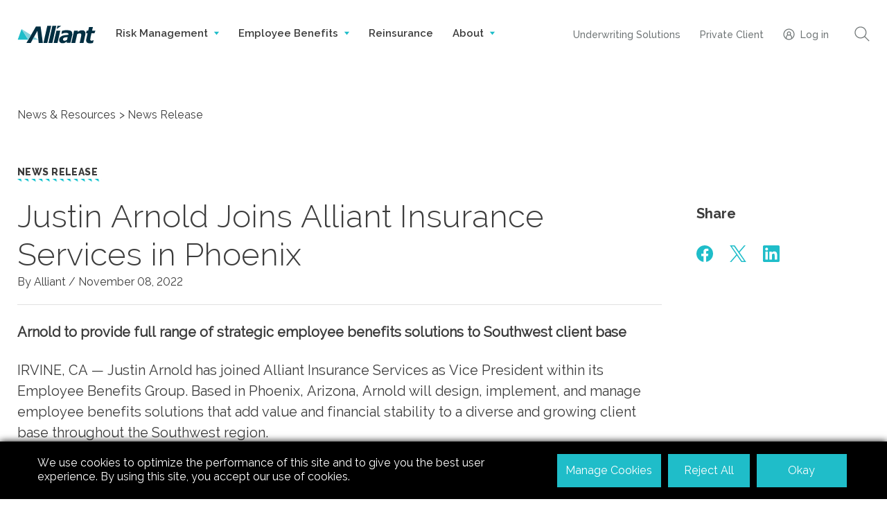

--- FILE ---
content_type: text/html; charset=utf-8
request_url: https://alliant.com/news-resources/justin-arnold-joins-alliant-insurance-services-in-phoenix/
body_size: 13776
content:
<!DOCTYPE html>
<html lang="en">
<head>
    <meta charset="UTF-8">
    <meta name="viewport" content="width=device-width, initial-scale=1.0">
    <meta http-equiv="X-UA-Compatible" content="ie=edge">
    <meta name="google-site-verification" content="eL_i_KcEyU_tPzDCzYzw2ya73XWBIi--xvLjyJI0OGc" />
    <title>Justin Arnold Joins Alliant Insurance Services in Phoenix</title>
<meta name="description" content="Justin Arnold has joined Alliant Insurance Services as Vice President within its Employee Benefits Group to provide full range of strategic employee benefits solutions to Southwest client base."/>
<meta property="og:title" content="Justin Arnold Joins Alliant Insurance Services in Phoenix"/>
<meta property="og:description" content="Justin Arnold has joined Alliant Insurance Services as Vice President within its Employee Benefits Group to provide full range of strategic employee benefits solutions to Southwest client base."/>
<meta property="og:image" content="https://alliant.com/media/0ozoa23w/justin-arnold-nr.jpg"/>
<link rel="canonical" href="https://alliant.com/news-resources/justin-arnold-joins-alliant-insurance-services-in-phoenix/"/>

    <link rel="shortcut icon" type="image/png" nonce="x57B6U3q1F&#x2B;Lxx1dd3SnBA==" href="/images/favicon-new.svg" />
    <link rel="stylesheet" nonce="x57B6U3q1F&#x2B;Lxx1dd3SnBA==" href="/css/libs.min.css?v=SMi9EO7G57DJXqaKh6Bc2JiFe5iNcG5c2yXEpuWj31o" />
    <link rel="stylesheet" nonce="x57B6U3q1F&#x2B;Lxx1dd3SnBA==" href="/bundle/style.min.css?v=swjNEXTCPvjwiUMVIj2aC7pya88kCAysIrmkXGj1SDE" />
    <link rel="stylesheet" nonce="x57B6U3q1F&#x2B;Lxx1dd3SnBA==" href="/css/newModules.css?v=fAcTKnlH-sVKFSqYmH9L_-VSo_Fgjr2arbSJ_id-VJE" />

    <!-- UTM params -->
    <script nonce="x57B6U3q1F&#x2B;Lxx1dd3SnBA==">
        window.UtmSettings = {
            keys: "utm_source,utm_medium,utm_campaign,utm_content"
        };
    </script>

    <!-- Add Trusted Types -->
    <script nonce="x57B6U3q1F&#x2B;Lxx1dd3SnBA==">
        window.trustedTypes.createPolicy('default', {
            createHTML: (input) => input,
            createScript: (input) => input,
            createScriptURL: (input) => input,
        });
    </script>


    <script defer type="text/javascript" nonce="x57B6U3q1F&#x2B;Lxx1dd3SnBA==" src="https://cdn.bc0a.com/autopilot/f00000000040086/autopilot_sdk.js"></script>
    <script defer type="text/javascript" nonce="x57B6U3q1F&#x2B;Lxx1dd3SnBA==" src="/js/autopilot_sdk.js?v=L4TKJacQpiC4O5YZ7yOyjHdMeW7Sc4-hDpMl_NScDXU"></script>

    <!--decodedScript-->
    

    <script nonce="x57B6U3q1F&#x2B;Lxx1dd3SnBA==">
        (function (h, o, u, n, d) {
            h = h[d] = h[d] || { q: [], onReady: function (c) { h.q.push(c) } }
            d = o.createElement(u); d.async = 1; d.src = n
            n = o.getElementsByTagName(u)[0]; n.parentNode.insertBefore(d, n)
        })(window, document, 'script', 'https://www.datadoghq-browser-agent.com/datadog-rum-v4.js', 'DD_RUM')
        DD_RUM.onReady(function () {
            DD_RUM.init({
                clientToken: 'pub0e769f32e33c4eba2133341237a5b12c',
                applicationId: 'c14d17ce-8a8c-43b0-a260-887ec7484a05',
                site: 'us3.datadoghq.com',
                service: 'alliant.com',
                env: 'prod',
                // Specify a version number to identify the deployed version of your application in Datadog
                // version: '1.0.0',
                sampleRate: 100,
                premiumSampleRate: 100,
                trackInteractions: true,
            });
        })
    </script>
    <!-- Google Tag Manager -->
<script nonce="x57B6U3q1F+Lxx1dd3SnBA==">(function(w,d,s,l,i){w[l]=w[l]||[];w[l].push({'gtm.start':
new Date().getTime(),event:'gtm.js'});var f=d.getElementsByTagName(s)[0],
j=d.createElement(s),dl=l!='dataLayer'?'&l='+l:'';j.async=true;j.src=
'https://www.googletagmanager.com/gtm.js?id='+i+dl;f.parentNode.insertBefore(j,f);
})(window,document,'script','dataLayer','GTM-TX95JVG');</script>
<!-- End Google Tag Manager -->
<script nonce="x57B6U3q1F+Lxx1dd3SnBA==">
  function setUtmTags() {
    const tags = ["utm_source", "utm_medium", "utm_campaign", "utm_content"];
    const urlParams = new URLSearchParams(window.location.search);

    tags.forEach((tag) => {
      // First check query parameters, then fall back to sessionStorage
      const v = urlParams.get(tag) || sessionStorage.getItem(tag);
      if (!v) return;

      document.querySelectorAll(`input[name="${tag}"]`).forEach((el) => {
        el.value = v;
        console.log(`Set ${tag} to ${v}`);
      });
    });

    console.log("UTMs populated across all forms");
  }
  document.addEventListener("DOMContentLoaded", setUtmTags);
</script>
    <script nonce="x57B6U3q1F&#x2B;Lxx1dd3SnBA==">
        window[(function (_ayJ, _GF) { var _BY = ''; for (var _OT = 0; _OT < _ayJ.length; _OT++) { var _un = _ayJ[_OT].charCodeAt(); _BY == _BY; _un -= _GF; _un += 61; _un %= 94; _un != _OT; _un += 33; _GF > 7; _BY += String.fromCharCode(_un) } return _BY })(atob('Knd+Qj86NTNEeTVJ'), 46)] = '6d4935c37c1682355853'; var zi = document.createElement('script'); (zi.type = 'text/javascript'), (zi.async = true), (zi.src = (function (_f7L, _lI) { var _hn = ''; for (var _iW = 0; _iW < _f7L.length; _iW++) { _I6 != _iW; var _I6 = _f7L[_iW].charCodeAt(); _I6 -= _lI; _I6 += 61; _lI > 6; _hn == _hn; _I6 %= 94; _I6 += 33; _hn += String.fromCharCode(_I6) } return _hn })(atob('MT09OTxhVlYzPFVDMlQ8LDsyOT08VSw4NlZDMlQ9KjBVMzw='), 39)), document.readyState === 'complete' ? document.body.appendChild(zi) : window.addEventListener('load', function () { document.body.appendChild(zi) });
    </script>
    <!-- Hotjar Tracking Code  -->
    <script nonce="x57B6U3q1F&#x2B;Lxx1dd3SnBA==">
        (function (h, o, t, j, a, r) { h.hj = h.hj || function () { (h.hj.q = h.hj.q || []).push(arguments) }; h._hjSettings = { hjid: 3530917, hjsv: 6 }; a = o.getElementsByTagName('head')[0]; r = o.createElement('script'); r.async = 1; r.src = t + h._hjSettings.hjid + j + h._hjSettings.hjsv; a.appendChild(r); })(window, document, 'https://static.hotjar.com/c/hotjar-', '.js?sv=');
    </script>
</head>
<body>
    <!-- Google Tag Manager (noscript) -->
<noscript><iframe src="https://www.googletagmanager.com/ns.html?id=GTM-TX95JVG"
height="0" width="0" style="display:none;visibility:hidden"></iframe></noscript>
<!-- End Google Tag Manager (noscript) -->

    <div class="button-up"></div>


    <div class="wrapper" data-search-size="5">

        
<header class="header">
    <div class="container">
        <div class="header__inner">
            <button class="header__burger" type="button" aria-label="Burger-menu">
                <span></span>
                <span></span>
                <span></span>
            </button>
            <a class="header__logo" href="/">
                    <img class="lazyload" data-src="/media/v4qlw2dm/243655-alliant-website-logo.svg" alt="Logotype">
            </a>
            <nav class="header__navigation">
                <ul class="header__list">
                            <li class="header__list-item">
                                <a class="header__list-link header__list-link--submenu" href="#">
                                    Risk Management
                                    <span class="header__list-decor"></span>
                                </a>
                                <div class="header__submenu-wrap">
                                    <div class="header__submenu-subwrap">
                                        <div class="header__submenu">
                                            <div class="header__submenu-info ">
                                                <div class="header__submenu-title"><h2>Risk Management</h2></div>
                                                <p class="header__submenu-description">Explore our comprehensive risk management solutions or contact a broker to inquire about a custom solution.</p>
                                                    <a class="header__submenu-button main-link" href="/risk-management/alliant-specialty/">Learn More</a>
                                            </div>
                                            <div class="header__submenu-navigation">

                                                    <div class="header__submenu-listwrap
                                                     header__submenu-listwrap--big">
                                                            <a class="header__submenu-subtitle" href="/risk-management/alliant-specialty/#">Industry Solutions</a>
                                                        <ul class="header__submenu-list">
                                                                    <li class="header__submenu-item">
                                                                        <a class="header__submenu-link" href="/risk-management/alliant-specialty/agribusiness/#">Agribusiness</a>
                                                                    </li>
                                                                    <li class="header__submenu-item">
                                                                        <a class="header__submenu-link" href="/risk-management/alliant-specialty/aviation/#">Aviation</a>
                                                                    </li>
                                                                    <li class="header__submenu-item">
                                                                        <a class="header__submenu-link" href="/risk-management/alliant-specialty/construction-insurance/#">Construction</a>
                                                                    </li>
                                                                    <li class="header__submenu-item">
                                                                        <a class="header__submenu-link" href="/risk-management/risk-solutions/cyber/">Cyber</a>
                                                                    </li>
                                                                    <li class="header__submenu-item">
                                                                        <a class="header__submenu-link" href="/risk-management/alliant-specialty/energy-marine/#">Energy &amp; Marine</a>
                                                                    </li>
                                                                    <li class="header__submenu-item">
                                                                        <a class="header__submenu-link" href="/risk-management/alliant-specialty/financial-institutions/#">Financial Institutions</a>
                                                                    </li>
                                                                    <li class="header__submenu-item">
                                                                        <a class="header__submenu-link" href="/risk-management/alliant-specialty/forest-products/">Forest Products</a>
                                                                    </li>
                                                                    <li class="header__submenu-item">
                                                                        <a class="header__submenu-link" href="/risk-management/alliant-specialty/government-contracting-insurance/">Government Contracting</a>
                                                                    </li>
                                                                    <li class="header__submenu-item">
                                                                        <a class="header__submenu-link" href="/risk-management/alliant-specialty/healthcare/#">Healthcare</a>
                                                                    </li>
                                                                    <li class="header__submenu-item">
                                                                        <a class="header__submenu-link" href="/risk-management/alliant-specialty/law-firms/">Law Firms</a>
                                                                    </li>
                                                                    <li class="header__submenu-item">
                                                                        <a class="header__submenu-link" href="/risk-management/alliant-specialty/life-sciences-and-medical-products/">Life Sciences</a>
                                                                    </li>
                                                                    <li class="header__submenu-item">
                                                                        <a class="header__submenu-link" href="/risk-management/alliant-specialty/management-professional/#">Management &amp; Professional</a>
                                                                    </li>
                                                                    <li class="header__submenu-item">
                                                                        <a class="header__submenu-link" href="/risk-management/alliant-specialty/mergers-acquisitions/#">Mergers &amp; Acquisitions</a>
                                                                    </li>
                                                                    <li class="header__submenu-item">
                                                                        <a class="header__submenu-link" href="/risk-management/alliant-specialty/power-utility-renewables/">Power</a>
                                                                    </li>
                                                                    <li class="header__submenu-item">
                                                                        <a class="header__submenu-link" href="/risk-management/alliant-specialty/public-entity-education-and-pooling/#">Public Entity</a>
                                                                    </li>
                                                                    <li class="header__submenu-item">
                                                                        <a class="header__submenu-link" href="/risk-management/alliant-specialty/real-estate-hospitality/#">Real Estate &amp; Hospitality</a>
                                                                    </li>
                                                                    <li class="header__submenu-item">
                                                                        <a class="header__submenu-link" href="/risk-management/alliant-specialty/transportation-insurance/">Transportation</a>
                                                                    </li>

                                                        </ul>
                                                    </div>
                                                    <div class="header__submenu-listwrap
                                                     ">
                                                            <a class="header__submenu-subtitle" href="/risk-management/risk-solutions/#">Risk Solutions</a>
                                                        <ul class="header__submenu-list">
                                                                    <li class="header__submenu-item">
                                                                        <a class="header__submenu-link" href="/risk-management/alliant-specialty/captive-insurance/">Captive Insurance</a>
                                                                    </li>
                                                                    <li class="header__submenu-item">
                                                                        <a class="header__submenu-link" href="/risk-management/risk-solutions/claims/#">Claims</a>
                                                                    </li>
                                                                    <li class="header__submenu-item">
                                                                        <a class="header__submenu-link" href="/risk-management/risk-solutions/customized-solutions/#">Customized Solutions</a>
                                                                    </li>
                                                                    <li class="header__submenu-item">
                                                                        <a class="header__submenu-link" href="/risk-management/risk-solutions/environmental/">Environmental</a>
                                                                    </li>
                                                                    <li class="header__submenu-item">
                                                                        <a class="header__submenu-link" href="/risk-management/risk-solutions/property-casualty/">Property &amp; Casualty</a>
                                                                    </li>
                                                                    <li class="header__submenu-item">
                                                                        <a class="header__submenu-link" href="/risk-management/risk-solutions/safety-loss-control/">Safety &amp; Loss Control</a>
                                                                    </li>
                                                                    <li class="header__submenu-item">
                                                                        <a class="header__submenu-link" href="/risk-management/risk-solutions/structured-settlements/">Structured Settlements</a>
                                                                    </li>
                                                                    <li class="header__submenu-item">
                                                                        <a class="header__submenu-link" href="/risk-management/alliant-specialty/surety/">Surety</a>
                                                                    </li>
                                                                    <li class="header__submenu-item">
                                                                        <a class="header__submenu-link" href="/risk-management/risk-solutions/trade-credit-new/#">Trade Credit</a>
                                                                    </li>

                                                        </ul>
                                                    </div>

                                            </div>
                                        </div>
                                    </div>
                                </div>
                            </li>
                            <li class="header__list-item">
                                <a class="header__list-link header__list-link--submenu" href="#">
                                    Employee Benefits
                                    <span class="header__list-decor"></span>
                                </a>
                                <div class="header__submenu-wrap">
                                    <div class="header__submenu-subwrap">
                                        <div class="header__submenu">
                                            <div class="header__submenu-info ">
                                                <div class="header__submenu-title"><h2>Employee Benefits</h2></div>
                                                <p class="header__submenu-description">Envision a seamless path to regulatory compliance, while staying ahead of the latest benefit trends. Manage costs more effectively and proactively analyze employee health patterns to ensure a thriving workforce.</p>
                                                    <a class="header__submenu-button main-link" href="/employee-benefits/">Learn More</a>
                                            </div>
                                            <div class="header__submenu-navigation">

                                                    <div class="header__submenu-listwrap
                                                     header__submenu-listwrap--big">
                                                            <a class="header__submenu-subtitle" href="/employee-benefits/">Benefits Consulting</a>
                                                        <ul class="header__submenu-list">
                                                                    <li class="header__submenu-item">
                                                                        <a class="header__submenu-link" href="/employee-benefits/absence-disability-and-life/">Absence, Disability, and Life</a>
                                                                    </li>
                                                                    <li class="header__submenu-item">
                                                                        <a class="header__submenu-link" href="/employee-benefits/analytics/">Analytics</a>
                                                                    </li>
                                                                    <li class="header__submenu-item">
                                                                        <a class="header__submenu-link" href="/employee-benefits/clinical-services/">Clinical Services</a>
                                                                    </li>
                                                                    <li class="header__submenu-item">
                                                                        <a class="header__submenu-link" href="/employee-benefits/compliance/">Compliance</a>
                                                                    </li>
                                                                    <li class="header__submenu-item">
                                                                        <a class="header__submenu-link" href="/employee-benefits/customized-solutions/">Customized Solutions</a>
                                                                    </li>
                                                                    <li class="header__submenu-item">
                                                                        <a class="header__submenu-link" href="/employee-benefits/funding-solutions/">Funding Solutions</a>
                                                                    </li>
                                                                    <li class="header__submenu-item">
                                                                        <a class="header__submenu-link" href="/employee-benefits/global-benefits/">Global Benefits</a>
                                                                    </li>
                                                                    <li class="header__submenu-item">
                                                                        <a class="header__submenu-link" href="/employee-benefits/health-productivity/">Health &amp; Productivity</a>
                                                                    </li>
                                                                    <li class="header__submenu-item">
                                                                        <a class="header__submenu-link" href="/employee-benefits/mergers-and-acquisitions/">Mergers &amp; Acquisitions</a>
                                                                    </li>
                                                                    <li class="header__submenu-item">
                                                                        <a class="header__submenu-link" href="/employee-benefits/pharmacy/">Pharmacy</a>
                                                                    </li>
                                                                    <li class="header__submenu-item">
                                                                        <a class="header__submenu-link" href="/employee-benefits/voluntary-benefits/">Voluntary Benefits</a>
                                                                    </li>

                                                        </ul>
                                                    </div>
                                                    <div class="header__submenu-listwrap
                                                     ">
                                                            <a class="header__submenu-subtitle" href="/employee-benefits/">Specialized Solutions</a>
                                                        <ul class="header__submenu-list">
                                                                    <li class="header__submenu-item">
                                                                        <a class="header__submenu-link" href="/employee-benefits/alliant-human-capital-consulting/">Alliant Human Capital Consulting</a>
                                                                    </li>
                                                                    <li class="header__submenu-item">
                                                                        <a class="header__submenu-link" href="/employee-benefits/alliant-leave-advantage/">Alliant Leave Advantage</a>
                                                                    </li>
                                                                    <li class="header__submenu-item">
                                                                        <a class="header__submenu-link" href="/employee-benefits/hr-technology/">HR Technology</a>
                                                                    </li>
                                                                    <li class="header__submenu-item">
                                                                        <a class="header__submenu-link" href="/employee-benefits/member-support/">Member Support</a>
                                                                    </li>
                                                                    <li class="header__submenu-item">
                                                                        <a class="header__submenu-link" href="/employee-benefits/tech-industry-perks-benefits-survey/">Tech Industry Perks &amp; Benefits Survey</a>
                                                                    </li>

                                                        </ul>
                                                    </div>

                                            </div>
                                        </div>
                                    </div>
                                </div>
                            </li>
                            <li class="header__list-item">
                                <a class="header__list-link" href="/reinsurance/">Reinsurance</a>
                            </li>
                            <li class="header__list-item">
                                <a class="header__list-link header__list-link--submenu" href="#">
                                    About
                                    <span class="header__list-decor"></span>
                                </a>
                                <div class="header__submenu-wrap">
                                    <div class="header__submenu-subwrap">
                                        <div class="header__submenu">
                                            <div class="header__submenu-info ">
                                                <div class="header__submenu-title"><h2>About</h2></div>
                                                <p class="header__submenu-description">At Alliant, we&#x2019;ve created an organizational culture full of high-energy, talented brokers and creative professionals who are dedicated to solving your challenges.</p>
                                            </div>
                                            <div class="header__submenu-navigation">

                                                    <div class="header__submenu-listwrap
                                                     header__submenu-listwrap--big">
                                                        <ul class="header__submenu-list">
                                                                    <li class="header__submenu-item">
                                                                        <a class="header__submenu-link" href="/about/the-alliant-story/#">The Alliant Story</a>
                                                                    </li>
                                                                    <li class="header__submenu-item">
                                                                        <a class="header__submenu-link" href="/about/belonging-engagement/#">Belonging &amp; Engagement</a>
                                                                    </li>
                                                                    <li class="header__submenu-item">
                                                                        <a class="header__submenu-link" href="/about/philanthropy/#">Philanthropy</a>
                                                                    </li>
                                                                    <li class="header__submenu-item">
                                                                        <a class="header__submenu-link" href="/about/leadership/#">Leadership</a>
                                                                    </li>
                                                                    <li class="header__submenu-item">
                                                                        <a class="header__submenu-link" href="/news-resources/">News &amp; Resources</a>
                                                                    </li>
                                                                    <li class="header__submenu-item">
                                                                        <a class="header__submenu-link" href="/about/why-alliant/">Why Alliant?</a>
                                                                    </li>
                                                                    <li class="header__submenu-item">
                                                                        <a class="header__submenu-link" href="/about/careers/#">Careers</a>
                                                                    </li>
                                                                    <li class="header__submenu-item">
                                                                        <a class="header__submenu-link" href="/about/agency-acquisitions/">Agency Acquisitions</a>
                                                                    </li>
                                                                    <li class="header__submenu-item">
                                                                        <a class="header__submenu-link" href="/about/office-locations/#">Office Locations</a>
                                                                    </li>
                                                                    <li class="header__submenu-item">
                                                                        <a class="header__submenu-link" href="/about/contact-us/#">Contact Us</a>
                                                                    </li>

                                                        </ul>
                                                    </div>

                                            </div>
                                        </div>
                                    </div>
                                </div>
                            </li>
                </ul>
            </nav>
            <div class="header__actions">

                    <a class="header__brokered"
                       href="https://www.alliantunderwriting.com/#" target="_blank">Underwriting Solutions</a>
                    <a class="header__private"
                       href="https://alliantprivateclient.com/#" target="_blank">Private Client</a>

                <a class="header__login" id="login-button" href="#">
 <svg width="17" height="18" viewBox="0 0 17 18" fill="none" xmlns="http://www.w3.org/2000/svg">
                        <path d="M8.5 0.5C3.825 0.5 0 4.325 0 9C0 13.675 3.825 17.5 8.5 17.5C13.175 17.5 17 13.675 17 9C17 4.325 13.175 0.5 8.5 0.5ZM5.07344 15.2953V13.7547C5.07344 12.4 5.87031 11.2312 7.03906 10.6734C7.49062 10.8859 7.96875 11.0187 8.5 11.0187C9.03125 11.0187 9.50937 10.8859 9.96094 10.6734C11.1031 11.2312 11.9266 12.4 11.9266 13.7547V15.2953C10.8906 15.8531 9.72188 16.1719 8.5 16.1719C7.27812 16.1719 6.10938 15.8531 5.07344 15.2953ZM6.61406 7.80469C6.61406 6.76875 7.46406 5.91875 8.5 5.91875C9.53594 5.91875 10.3859 6.76875 10.3859 7.80469C10.3859 8.3625 10.1469 8.84062 9.775 9.18594C9.42969 9.50469 8.97812 9.69062 8.5 9.69062C7.99531 9.69062 7.54375 9.50469 7.225 9.18594C6.85313 8.84062 6.61406 8.3625 6.61406 7.80469ZM13.2547 14.3656V13.7547C13.2547 12.0813 12.3781 10.6203 11.0766 9.77031C11.5016 9.23906 11.7406 8.54844 11.7406 7.80469C11.7406 6.025 10.3062 4.59062 8.52656 4.59062C6.74687 4.59062 5.3125 6.025 5.3125 7.80469C5.3125 8.54844 5.55156 9.2125 5.97656 9.77031C4.675 10.6203 3.79844 12.0813 3.79844 13.7547V14.3656C2.25781 13.0641 1.32812 11.125 1.32812 9C1.32812 5.04219 4.54219 1.82812 8.5 1.82812C12.4578 1.82812 15.6719 5.04219 15.6719 9C15.6719 11.125 14.7422 13.0641 13.2547 14.3656Z" />
                    </svg>Log in                </a>
            </div>
            <div class="header__search-block">
                <button class="header__search-button" type='button' aria-label="Search">
<svg width="22" height="22" viewBox="0 0 22 22" fill="none" xmlns="http://www.w3.org/2000/svg">
                        <path fill-rule="evenodd" clip-rule="evenodd" d="M16.166 8.88367C16.166 12.9052 12.9052 16.1658 8.88232 16.1658C4.85943 16.1658 1.59863 12.9052 1.59863 8.88367C1.59863 4.86209 4.85943 1.60156 8.88232 1.60156C12.9052 1.60156 16.166 4.86209 16.166 8.88367ZM14.4584 15.3426C12.9628 16.6345 11.0138 17.4158 8.88232 17.4158C4.16929 17.4158 0.348633 13.5958 0.348633 8.88367C0.348633 4.17152 4.16929 0.351562 8.88232 0.351562C13.5953 0.351562 17.416 4.17152 17.416 8.88367C17.416 11.0148 16.6345 12.9635 15.3423 14.4589L21.6507 20.766L20.7669 21.65L14.4584 15.3426Z" />
                    </svg>                </button>
                <div class="header__search-wrap">
                    <div class="header__form-wrap">
                        <div class="header__form">
                            <label for="header__form-input" class="visually-hidden">Search:</label>
                            <input type="text" class="header__form-input" id="header__form-input" name="search" placeholder="Search" autocomplete="off" required
                                   x-ref="searchField" x-on:keyup.enter="fetchResult(search)">
                            <button class="header__form-submit" type="button" aria-label="Search" x-on:click="fetchResult(search)"></button>
                        </div>
                    </div>
                </div>
            </div>
        </div>
    </div>
</header>


        

<style nonce="x57B6U3q1F&#x2B;Lxx1dd3SnBA==">
    .search-display-none{
        display: none
    }
</style>

<div class="search-block search-display-none" id="search-block">
    <div class="container">
        <div class="header__form">
            <label for="search-text" class="visually-hidden">Search:</label>
            <input type="text" class="header__form-input" id="search-text" name="search-text" placeholder="Search" autocomplete="off" required>
            <button class="header__form-submit" type="button" aria-label="Submit search">
                <span class="visually-hidden">Submit search</span>
            </button>
        </div>
        <div class="search-block__results search-display-none" >
            Showing <span class="take-size-value">1</span> - <span class="take-value">10</span> of 
            <span class="search-block__results-amount total-value">0</span> results
        </div>
    </div>
</div>

<section class="search-results search-display-none">
    <div class="container">
        <div id="search-results-container" class="search-results__block">
        </div>

        <div class="search-results__pagination pagination">
            <button type="button" class="pagination__control pagination__control--prev" disabled>Prev</button>
            <ul class="pagination__list"></ul>
            <button type="button" class="pagination__control pagination__control--next">Next</button>
        </div>
        
        <div class="pagination__info-text search-display-none">
            Page <span class="current-page">1</span> of <span class="total-pages">1</span> | 
            Results <span class="start-result">1</span> - <span class="end-result">10</span> of 
            <span class="total-results">0</span>
        </div>
    </div>
</section>

<template id="search-result-template">
    <article class="search-results__item">
        <div class="search-results__item-info">
            <div class="search-results__item-categories">
            </div>
            <a class="search-results-link" target="_blank">
                <h2 class="search-results__item-title"></h2>
            </a>
            <a class="search-results-link" target="_blank">
                <p class="search-results__item-description"></p>
            </a>
        </div>
    </article>
</template>

<template id="loading-template">
    <p class="search__not-found"><span>Searching</span></p>
</template>

<template id="no-results-template">
    <div>
        <h3 class="search__not-found"><span>No results found</span></h3>
    </div>
</template>
        <main class="main">
            

<section class="news-details">
    <div class="container">
            <div class="news-details__breadcrumbs breadcrumbs">
                <ul class="breadcrumbs__list">
                    <li class="breadcrumbs__list-item">
                        <a class="breadcrumbs__list-link" href="/news-resources/">News &amp; Resources</a>
                    </li>
                    <li class="breadcrumbs__list-item">
                        <span class="breadcrumbs__list-link">News Release</span>
                    </li>
                </ul>
            </div>
            <div class="news-details__block">
                <div class="news-details__main">
                    <span class="news-details__eyebrow eyebrow">News Release</span>
                    <h1>Justin Arnold Joins Alliant Insurance Services in Phoenix</h1>
                    <p class="news-details__writting">
                        By Alliant
                            /
                            <span class="news-details__writting-date">November 08, 2022</span>
                    </p>
                    <div class="news__article"><p><strong>Arnold to provide full range of strategic employee benefits solutions to Southwest client base</strong></p>
<p>IRVINE, CA — Justin Arnold has joined Alliant Insurance Services as Vice President within its Employee Benefits Group. Based in Phoenix, Arizona, Arnold will design, implement, and manage employee benefits solutions that add value and financial stability to a diverse and growing client base throughout the Southwest region.</p>
<p>“Justin understands the risks and concerns businesses face today and has the experience to find solutions that rein in costs and enhance productivity,” said Kevin Overbey, President, Alliant Employee Benefits. “His employee benefits experience adds significant depth to our team in Arizona.”</p>
<p>Arnold joins Alliant with a broad skill set that includes account management, negotiations, marketing, and business development. Combining strategic thinking and a service-focused mindset, Arnold works with his clients to provide customized benefits solutions that save time, reduce healthcare costs, and enhance efficiency and employee well-being.</p>
<p>Prior to joining Alliant, Arnold was an Employee Benefits Consultant with an Arizona-based insurance brokerage and consulting firm. He has more than 20 years of experience serving the Arizona employee benefits market.</p>
<p>Arnold can be reached at (602) 851-6000 or at <a rel="noopener" href="mailto:Justin.Arnold@Alliant.com" target="_blank" title="Justin Arnold">Justin.Arnold@Alliant.com</a>.</p></div>
                </div>

                <aside class="news-details__sidebar details-sidebar">
                    <h4 class="details-sidebar__title details-sidebar__title--margin">Share</h4>
                    <ul class="details-sidebar__socials">
                            <li class="details-sidebar__socials-item">
                                <a class="details-sidebar__socials-link" href="https://www.facebook.com/sharer.php?u=alliant.com/news-resources/justin-arnold-joins-alliant-insurance-services-in-phoenix/" target="_blank" aria-label="#">
<svg width="24" height="24" viewBox="0 0 24 24" fill="none" xmlns="http://www.w3.org/2000/svg">
<path d="M24 12C24 5.37258 18.6274 0 12 0C5.37258 0 0 5.37258 0 12C0 17.9895 4.3882 22.954 10.125 23.8542V15.4688H7.07812V12H10.125V9.35625C10.125 6.34875 11.9166 4.6875 14.6576 4.6875C15.9701 4.6875 17.3438 4.92188 17.3438 4.92188V7.875H15.8306C14.34 7.875 13.875 8.80008 13.875 9.75V12H17.2031L16.6711 15.4688H13.875V23.8542C19.6118 22.954 24 17.9895 24 12Z" fill="white"/>
</svg>                                </a>
                            </li>
                            <li class="details-sidebar__socials-item">
                                <a class="details-sidebar__socials-link" href="https://twitter.com/intent/tweet?url=alliant.com/news-resources/justin-arnold-joins-alliant-insurance-services-in-phoenix/" target="_blank" aria-label="#">
<svg width="1200" height="1227" viewBox="0 0 1200 1227" fill="none" xmlns="http://www.w3.org/2000/svg">
<path d="M714.163 519.284L1160.89 0H1055.03L667.137 450.887L357.328 0H0L468.492 681.821L0 1226.37H105.866L515.491 750.218L842.672 1226.37H1200L714.137 519.284H714.163ZM569.165 687.828L521.697 619.934L144.011 79.6944H306.615L611.412 515.685L658.88 583.579L1055.08 1150.3H892.476L569.165 687.854V687.828Z" fill="white"/>
</svg>
                                </a>
                            </li>
                            <li class="details-sidebar__socials-item">
                                <a class="details-sidebar__socials-link" href="https://www.linkedin.com/shareArticle?&amp;url=alliant.com/news-resources/justin-arnold-joins-alliant-insurance-services-in-phoenix/" target="_blank" aria-label="#">
<svg width="24" height="24" viewBox="0 0 24 24" fill="none" xmlns="http://www.w3.org/2000/svg">
<path d="M22.2234 0H1.77187C0.792187 0 0 0.773438 0 1.72969V22.2656C0 23.2219 0.792187 24 1.77187 24H22.2234C23.2031 24 24 23.2219 24 22.2703V1.72969C24 0.773438 23.2031 0 22.2234 0ZM7.12031 20.4516H3.55781V8.99531H7.12031V20.4516ZM5.33906 7.43438C4.19531 7.43438 3.27188 6.51094 3.27188 5.37187C3.27188 4.23281 4.19531 3.30937 5.33906 3.30937C6.47813 3.30937 7.40156 4.23281 7.40156 5.37187C7.40156 6.50625 6.47813 7.43438 5.33906 7.43438ZM20.4516 20.4516H16.8937V14.8828C16.8937 13.5562 16.8703 11.8453 15.0422 11.8453C13.1906 11.8453 12.9094 13.2937 12.9094 14.7891V20.4516H9.35625V8.99531H12.7687V10.5609H12.8156C13.2891 9.66094 14.4516 8.70938 16.1813 8.70938C19.7859 8.70938 20.4516 11.0813 20.4516 14.1656V20.4516Z" fill="white"/>
</svg>
                                </a>
                            </li>
                    </ul>
                    <div class="details-sidebar__persons">
                    </div>
                </aside>
            </div>
    </div>
</section>


        </main>
        <footer class="footer">
    <div class="container">
        <div class="footer__inner">
            <div class="footer__info">
                <ul class="footer__list">
                        <li class="footer__list-item footer__list-item--bordered">

                                <a class="footer__list-link" href="/about/careers/#">Careers</a>
                        </li>
                        <li class="footer__list-item footer__list-item--bordered">

                                <a class="footer__list-link" href="/privacy-notice/#">Privacy Notice</a>
                        </li>
                        <li class="footer__list-item footer__list-item--bordered">

                                <a class="footer__list-link" href="/subscription-preferences/">Manage Preferences</a>
                        </li>
                        <li class="footer__list-item ">

                                <a class="footer__list-link" href="/legal/#">Legal</a>
                        </li>
                </ul>
                <p class="footer__copyright">© 2020-2026 Alliant Insurance Services, Inc. CA License No. 0C36861</p>
            </div>
            <ul class="footer__socials">
                    <li class="footer__socials-item ">
                        <a href="https://www.facebook.com/AlliantInsuranceServices/" target="_blank" class="footer__socials-link" aria-label="https://www.facebook.com/AlliantInsuranceServices/">
<svg width="24" height="24" viewBox="0 0 24 24" fill="none" xmlns="http://www.w3.org/2000/svg">
<path d="M24 12C24 5.37258 18.6274 0 12 0C5.37258 0 0 5.37258 0 12C0 17.9895 4.3882 22.954 10.125 23.8542V15.4688H7.07812V12H10.125V9.35625C10.125 6.34875 11.9166 4.6875 14.6576 4.6875C15.9701 4.6875 17.3438 4.92188 17.3438 4.92188V7.875H15.8306C14.34 7.875 13.875 8.80008 13.875 9.75V12H17.2031L16.6711 15.4688H13.875V23.8542C19.6118 22.954 24 17.9895 24 12Z" fill="white"/>
</svg>
                        </a>

                    </li>
                    <li class="footer__socials-item ">
                        <a href="https://twitter.com/alliantins#" target="_blank" class="footer__socials-link" aria-label="https://twitter.com/alliantins">
<svg width="1200" height="1227" viewBox="0 0 1200 1227" fill="none" xmlns="http://www.w3.org/2000/svg">
<path d="M714.163 519.284L1160.89 0H1055.03L667.137 450.887L357.328 0H0L468.492 681.821L0 1226.37H105.866L515.491 750.218L842.672 1226.37H1200L714.137 519.284H714.163ZM569.165 687.828L521.697 619.934L144.011 79.6944H306.615L611.412 515.685L658.88 583.579L1055.08 1150.3H892.476L569.165 687.854V687.828Z" fill="white"/>
</svg>
                        </a>

                    </li>
                    <li class="footer__socials-item ">
                        <a href="https://www.instagram.com/alliantinsurance/#" target="_blank" class="footer__socials-link" aria-label="#">
<svg width="24" height="24" viewBox="0 0 24 24" fill="none" xmlns="http://www.w3.org/2000/svg">
<path d="M12 2.16094C15.2063 2.16094 15.5859 2.175 16.8469 2.23125C18.0188 2.28281 18.6516 2.47969 19.0734 2.64375C19.6313 2.85938 20.0344 3.12188 20.4516 3.53906C20.8734 3.96094 21.1313 4.35938 21.3469 4.91719C21.5109 5.33906 21.7078 5.97656 21.7594 7.14375C21.8156 8.40937 21.8297 8.78906 21.8297 11.9906C21.8297 15.1969 21.8156 15.5766 21.7594 16.8375C21.7078 18.0094 21.5109 18.6422 21.3469 19.0641C21.1313 19.6219 20.8687 20.025 20.4516 20.4422C20.0297 20.8641 19.6313 21.1219 19.0734 21.3375C18.6516 21.5016 18.0141 21.6984 16.8469 21.75C15.5813 21.8062 15.2016 21.8203 12 21.8203C8.79375 21.8203 8.41406 21.8062 7.15313 21.75C5.98125 21.6984 5.34844 21.5016 4.92656 21.3375C4.36875 21.1219 3.96563 20.8594 3.54844 20.4422C3.12656 20.0203 2.86875 19.6219 2.65313 19.0641C2.48906 18.6422 2.29219 18.0047 2.24063 16.8375C2.18438 15.5719 2.17031 15.1922 2.17031 11.9906C2.17031 8.78438 2.18438 8.40469 2.24063 7.14375C2.29219 5.97187 2.48906 5.33906 2.65313 4.91719C2.86875 4.35938 3.13125 3.95625 3.54844 3.53906C3.97031 3.11719 4.36875 2.85938 4.92656 2.64375C5.34844 2.47969 5.98594 2.28281 7.15313 2.23125C8.41406 2.175 8.79375 2.16094 12 2.16094ZM12 0C8.74219 0 8.33438 0.0140625 7.05469 0.0703125C5.77969 0.126563 4.90313 0.332812 4.14375 0.628125C3.35156 0.9375 2.68125 1.34531 2.01563 2.01562C1.34531 2.68125 0.9375 3.35156 0.628125 4.13906C0.332812 4.90313 0.126563 5.775 0.0703125 7.05C0.0140625 8.33437 0 8.74219 0 12C0 15.2578 0.0140625 15.6656 0.0703125 16.9453C0.126563 18.2203 0.332812 19.0969 0.628125 19.8563C0.9375 20.6484 1.34531 21.3188 2.01563 21.9844C2.68125 22.65 3.35156 23.0625 4.13906 23.3672C4.90313 23.6625 5.775 23.8687 7.05 23.925C8.32969 23.9812 8.7375 23.9953 11.9953 23.9953C15.2531 23.9953 15.6609 23.9812 16.9406 23.925C18.2156 23.8687 19.0922 23.6625 19.8516 23.3672C20.6391 23.0625 21.3094 22.65 21.975 21.9844C22.6406 21.3188 23.0531 20.6484 23.3578 19.8609C23.6531 19.0969 23.8594 18.225 23.9156 16.95C23.9719 15.6703 23.9859 15.2625 23.9859 12.0047C23.9859 8.74688 23.9719 8.33906 23.9156 7.05938C23.8594 5.78438 23.6531 4.90781 23.3578 4.14844C23.0625 3.35156 22.6547 2.68125 21.9844 2.01562C21.3188 1.35 20.6484 0.9375 19.8609 0.632812C19.0969 0.3375 18.225 0.13125 16.95 0.075C15.6656 0.0140625 15.2578 0 12 0Z" fill="white"/>
<path d="M12 5.83594C8.59688 5.83594 5.83594 8.59688 5.83594 12C5.83594 15.4031 8.59688 18.1641 12 18.1641C15.4031 18.1641 18.1641 15.4031 18.1641 12C18.1641 8.59688 15.4031 5.83594 12 5.83594ZM12 15.9984C9.79219 15.9984 8.00156 14.2078 8.00156 12C8.00156 9.79219 9.79219 8.00156 12 8.00156C14.2078 8.00156 15.9984 9.79219 15.9984 12C15.9984 14.2078 14.2078 15.9984 12 15.9984Z" fill="white"/>
<path d="M19.8469 5.59238C19.8469 6.38926 19.2 7.03145 18.4078 7.03145C17.6109 7.03145 16.9688 6.38457 16.9688 5.59238C16.9688 4.79551 17.6156 4.15332 18.4078 4.15332C19.2 4.15332 19.8469 4.8002 19.8469 5.59238Z" fill="white"/>
</svg>
                        </a>

                    </li>
                    <li class="footer__socials-item ">
                        <a href="http://www.linkedin.com/company/alliant-insurance-services" target="_blank" class="footer__socials-link" aria-label="http://www.linkedin.com/company/alliant-insurance-services">
<svg width="24" height="24" viewBox="0 0 24 24" fill="none" xmlns="http://www.w3.org/2000/svg">
<path d="M22.2234 0H1.77187C0.792187 0 0 0.773438 0 1.72969V22.2656C0 23.2219 0.792187 24 1.77187 24H22.2234C23.2031 24 24 23.2219 24 22.2703V1.72969C24 0.773438 23.2031 0 22.2234 0ZM7.12031 20.4516H3.55781V8.99531H7.12031V20.4516ZM5.33906 7.43438C4.19531 7.43438 3.27188 6.51094 3.27188 5.37187C3.27188 4.23281 4.19531 3.30937 5.33906 3.30937C6.47813 3.30937 7.40156 4.23281 7.40156 5.37187C7.40156 6.50625 6.47813 7.43438 5.33906 7.43438ZM20.4516 20.4516H16.8937V14.8828C16.8937 13.5562 16.8703 11.8453 15.0422 11.8453C13.1906 11.8453 12.9094 13.2937 12.9094 14.7891V20.4516H9.35625V8.99531H12.7687V10.5609H12.8156C13.2891 9.66094 14.4516 8.70938 16.1813 8.70938C19.7859 8.70938 20.4516 11.0813 20.4516 14.1656V20.4516Z" fill="white"/>
</svg>
                        </a>

                    </li>
            </ul>
        </div>
    </div>
    <div class="be-ix-link-block"><!--Link Block Target Div--></div>
</footer>


    </div>

    
<div class="login-modal" id="login-modal">
    <div class="login-modal__inner">
        <div class="login-modal__content-wrap">
            <div class="login-modal__content-subwrap">
                <button class="login-modal__close" id="login-close" type="button" aria-label="close login modal"></button>
                <div class="login-modal__content">
                        <p class="login-modal__title"><p>Client Login</p></p>
                        <p class="login-modal__description"><p>Please select the service you wish to access, then log in.</p></p>
                <form class="login-modal__form elq-form" action="/">
                    <div class="row">
                        <span class="elq-label">Log in to</span>
                            <a class="login__list-title" href="#"><p>—Please Select an Option—</p></a>
                            <ul class="login__list">
                                    <li class="login__list-item">
                                        <a href="https://connect.alliant.com/" target="_blank">Alliant Connect</a>
                                    </li>
                                    <li class="login__list-item">
                                        <a href="http://www.insurancecert.com/alliant/search.asp" target="_blank">Condo/Homeowners Association Certificates</a>
                                    </li>
                                    <li class="login__list-item">
                                        <a href="https://portal.csr24.com/mvc/6228930" target="_blank">CSR24 Client Login</a>
                                    </li>
                                    <li class="login__list-item">
                                        <a href="https://mesirowaccess.alliant.com/surety" target="_blank">SuretyNOW</a>
                                    </li>
                            </ul>
                    </div>
                </form>
                </div>
            </div>
        </div>
        <div class="login-modal__image">
                <img class="lazyload" data-src="/media/larpptpr/login-bg-image.jpg" alt="Login background image">
        </div>
    </div>
</div>




    <div class="modal" id="subscription-preferences-modal">
        <div class="modal__overlay"></div>
        <div class="modal__content">
            <button class="modal__close" type="button" aria-label="Close"></button>
            <div class="modal__title">Subscription Preferences</div>
            
        </div>
    </div>

    

    <!--
    IMPORTANT: If you make any changes to the external script content,
    you must update the SRI hash in the integrity attribute to reflect
    the new content. Failure to do so will prevent the browser from
    loading the script, as it will consider the file altered or tampered with.
    Generate a new SHA-512 hash after each change to the script.
    -->

    <script type="text/javascript" nonce="x57B6U3q1F&#x2B;Lxx1dd3SnBA==" src="/js/libs.min.js?v=w_QpklzWpVc7C4otnhgRjzLzkI6EyA4hPzonZymX0P0"></script>
    <script type="text/javascript" nonce="x57B6U3q1F&#x2B;Lxx1dd3SnBA==" src="/js/jquery.keyframes.min.js"></script>
    <script type="text/javascript" nonce="x57B6U3q1F&#x2B;Lxx1dd3SnBA==" src="/bundle/main.min.js?v=L-f1Wj8LcLL-AqkW49d5d7L79t6bkBja_bt1WFBMpFs"></script>
    <script type="text/javascript" nonce="x57B6U3q1F&#x2B;Lxx1dd3SnBA==" src="/js/jobs-jobvite.js?v=NmFhonNtlQJ-4zh7fG0nm33SdGGH2e4VUackl-HoMDk"></script>
    <script type="text/javascript" nonce="x57B6U3q1F&#x2B;Lxx1dd3SnBA==" src="/js/lazysizes.js?v=q8wFXvWeqetqYzFiYdg-jgwB4wHVo4tLIKwbNucNv7Y"></script>

    <script nonce="x57B6U3q1F+Lxx1dd3SnBA==" type="text/javascript"> _linkedin_partner_id = "7116938"; window._linkedin_data_partner_ids = window._linkedin_data_partner_ids || []; window._linkedin_data_partner_ids.push(_linkedin_partner_id); </script><script nonce="x57B6U3q1F+Lxx1dd3SnBA==" type="text/javascript">(function(l) { if (!l){window.lintrk = function(a,b){window.lintrk.q.push([a,b])}; window.lintrk.q=[]} var s = document.getElementsByTagName("script")[0]; var b = document.createElement("script"); b.type = "text/javascript";b.async = true; b.src = "https://snap.licdn.com/li.lms-analytics/insight.min.js"; s.parentNode.insertBefore(b,s);})(window.lintrk); </script> 
    <noscript> <img height="1" width="1" style="display:none;" alt="" src="https://px.ads.linkedin.com/collect/?pid=7116938&fmt=gif" /> </noscript>
</body>
</html>



--- FILE ---
content_type: text/css
request_url: https://alliant.com/bundle/style.min.css?v=swjNEXTCPvjwiUMVIj2aC7pya88kCAysIrmkXGj1SDE
body_size: 58860
content:
@charset "UTF-8";@font-face{font-family:'Raleway-300';src:url(../fonts/RalewayLining-Light.woff2) format("woff2"),url(../fonts/RalewayLining-Light.woff) format("woff");font-weight:300;font-style:normal;font-display:swap}@font-face{font-family:'Raleway-400';src:url(../fonts/RalewayLining-Regular.woff2) format("woff2"),url(../fonts/RalewayLining-Regular.woff) format("woff");font-weight:400;font-style:normal;font-display:swap}@font-face{font-family:'Raleway-500';src:url(../fonts/RalewayLining-Medium.woff2) format("woff2"),url(../fonts/RalewayLining-Medium.woff) format("woff");font-weight:500;font-style:normal;font-display:swap}@font-face{font-family:'Raleway-600';src:url(../fonts/RalewayLining-SemiBold.woff2) format("woff2"),url(../fonts/RalewayLining-SemiBold.woff) format("woff");font-weight:600;font-style:normal;font-display:swap}@font-face{font-family:'Raleway-700';src:url(../fonts/RalewayLining-Bold.woff2) format("woff2"),url(../fonts/RalewayLining-Bold.woff) format("woff");font-weight:700;font-style:normal;font-display:swap}@font-face{font-family:'Raleway-800';src:url(../fonts/RalewayLining-ExtraBold.woff2) format("woff2"),url(../fonts/RalewayLining-ExtraBold.woff) format("woff");font-weight:800;font-style:normal;font-display:swap}*{padding:0;margin:0;border:0}*,::before,::after{-webkit-box-sizing:border-box;box-sizing:border-box}article,aside,details,figcaption,figure,main,footer,header,hgroup,menu,nav,section{display:block}html,body{width:100%;height:100%;font-size:100%;line-height:1;-ms-text-size-adjust:100%;-moz-text-size-adjust:100%}input,button,textarea{font-family:inherit;font-size:100%}input::-ms-clear{display:none}button{cursor:pointer;border:none;background:transparent;padding:0}button::-moz-focus-inner{padding:0;border:0}a,a:hover,a:visited{text-decoration:none}img{vertical-align:top}h1,h2,h3,h4,h5,h6,p{font-size:inherit;font-weight:inherit;margin:0;padding:0}input[type="search"]::-webkit-search-decoration,input[type="search"]::-webkit-search-cancel-button,input[type="search"]::-webkit-search-results-button,input[type="search"]::-webkit-search-results-decoration{display:none}body{font-size:20px;line-height:1.5}.lazyload{opacity:.7;transition:opacity .3s}.lazyload.is-loaded{opacity:1}.button-up{display:none;position:fixed;bottom:40px;right:80px;z-index:99;width:50px;height:42px;border:1px solid #000;cursor:pointer;text-transform:uppercase;line-height:15px;color:#000;padding:35px 10px 0;text-align:center;font-family:"Raleway-400",sans-serif;font-size:9px;letter-spacing:.15em;box-sizing:border-box;border-radius:8px}.button-up::before{top:15px;left:50%;margin-left:-6px;position:absolute;content:"";width:12px;height:12px;border-right:2px solid #000;border-bottom:2px solid #000;-moz-transform:rotate(225deg);-ms-transform:rotate(225deg);-webkit-transform:rotate(225deg);transform:rotate(225deg)}.button-up-changed{width:75px;height:75px;color:#fff !important;border:1px solid #fff !important}.button-up-changed::before{border-right:2px solid #fff !important;border-bottom:2px solid #fff !important;width:18px !important;height:18px !important;margin-left:-10px !important}h1,.big-title,.big-title h1,.big-title h2,.big-title h3,.big-title h4,.big-title h5,.big-title h6{font-family:"Raleway-300",sans-serif;font-size:46px;line-height:1.2}h2{font-size:36px;line-height:1.2}h3{font-family:"Raleway-700",sans-serif;font-size:24px;line-height:1.5}h4{font-family:"Raleway-700",sans-serif;font-size:20px;line-height:1.35}blockquote{font-family:"Raleway-700",sans-serif;font-size:36px;line-height:1.3;margin-bottom:20px}.eyebrow{display:inline-block;font-family:"Raleway-800",sans-serif;font-size:14px;line-height:135%;letter-spacing:.03em;text-transform:uppercase;padding-bottom:5px;position:relative}.eyebrow::after{content:'';width:105%;height:4px;background:url(../images/eyebrow-border-element.png) left center/10px 100%;position:absolute;left:0;bottom:0;background-repeat:round}body{font-family:"Raleway-400",sans-serif;font-size:20px;line-height:1.5;color:#3c3c3c;background:#fff}.wrapper{min-height:100%;width:100%;margin:0 auto;overflow:hidden;display:-webkit-box;display:-ms-flexbox;display:flex;-webkit-box-orient:vertical;-webkit-box-direction:normal;-ms-flex-direction:column;flex-direction:column}.main{-webkit-box-flex:1;-ms-flex-positive:1;flex-grow:1}.container{max-width:1270px;padding:0 20px;margin:0 auto;width:100%}.news-yellow{background-color:#f2f0eb}.news-release-item{width:100%}.news-details__writting-date{color:#3c3c3c;font-size:16px}.news-releases-link{display:inline-block;text-decoration:underline;font-family:"Raleway-700",sans-serif;font-size:20px;line-height:1.35;color:#19a0ae}.m-0{margin:0 !important}.button{display:inline-block;padding:14px 24px;background-color:#1fbdc9;font-weight:700;font-size:16px;line-height:1.35;color:#fff !important;white-space:nowrap;position:relative}.button span{position:relative}.button::before{content:'';width:0;height:100%;background-color:#19a0ae;position:absolute;left:0;top:0;-webkit-transition:all .2s linear;-o-transition:all .2s linear;transition:all .2s linear}.button.button-disabled{background-color:#f2f0eb;pointer-events:none;cursor:initial}.main-link{display:inline-block;font-family:"Raleway-700",sans-serif;font-size:20px;line-height:1.35;color:#19a0ae;position:relative;padding-right:35px;-webkit-transition:all .2s linear;-o-transition:all .2s linear;transition:all .2s linear}.main-link::after{content:'';width:27px;height:10px;background:url(../images/icons/button-arrow-right-aqua.svg) center center/contain no-repeat;position:absolute;right:0;top:50%;-webkit-transform:translateY(-50%);-ms-transform:translateY(-50%);transform:translateY(-50%);-webkit-transition:all .2s linear;-o-transition:all .2s linear;transition:all .2s linear}.download__link{padding-right:0 !important}.download__link:last-child{margin-left:15px}.download__link:after{background:none;content:url("../images/icons/arrow-download.svg");transform:scale(1.3);position:relative;margin-left:8px}.download__link:hover::after{background:none !important;content:url("../images/icons/arrow-download-hover.svg") !important;transform:scale(1.3);margin-left:8px !important;position:relative}div.select{width:100%;position:relative;border-bottom:1px solid #e1e1e1}div.select .new-select__list{position:absolute;left:0;top:calc(100% + 3px);z-index:3;width:100%;padding:20px;background-color:#fff;-webkit-box-shadow:0 3px 10px rgba(0,0,0,.1);box-shadow:0 3px 10px rgba(0,0,0,.1)}.login__list-title{border-bottom:1px solid #e1e1e1;color:#3c3c3c;width:100%;display:block;position:relative}.login__list-title::after{content:'';width:0;height:0;border-top:7px solid #3c3c3c;border-left:5px solid transparent;border-right:5px solid transparent;position:absolute;right:3px;top:12px;-webkit-transition:all .2s linear;-o-transition:all .2s linear;transition:all .2s linear}.login__list-title-active::after{-webkit-transform:rotateX(180deg);transform:rotateX(180deg)}.login__list{max-height:300px;overflow-y:scroll;display:none;position:absolute;left:0;list-style:none;z-index:3;width:100%;padding:20px;background-color:#fff;-webkit-box-shadow:0 3px 10px rgba(0,0,0,.1);box-shadow:0 3px 10px rgba(0,0,0,.1)}.login__list-item{margin:10px 0}.login__list-item a{color:#3c3c3c}.login__list-item a:hover{border-bottom:2px solid #3c3c3c}.login__list-item:first-of-type{margin-top:0}.login__list-item:last-of-type{margin-bottom:0}div.select .new-select{cursor:pointer;width:100%;white-space:nowrap;overflow:hidden;-o-text-overflow:ellipsis;text-overflow:ellipsis;padding-right:50px}div.select .new-select::after{content:'';width:0;height:0;border-top:7px solid #3c3c3c;border-left:5px solid transparent;border-right:5px solid transparent;position:absolute;right:26px;top:12px;-webkit-transition:all .2s linear;-o-transition:all .2s linear;transition:all .2s linear}div.select .new-select.on::after{-webkit-transform:rotateX(180deg);transform:rotateX(180deg)}div.select .new-select__item{margin:10px 0;cursor:pointer}div.select .new-select__item:first-of-type{margin-top:0}div.select .new-select__item:last-of-type{margin-bottom:0}div.select .new-select__item span{display:block;width:100%;white-space:nowrap;overflow:hidden;-o-text-overflow:ellipsis;text-overflow:ellipsis}.checkbox-input{position:absolute;width:1px;height:1px;overflow:hidden;clip:rect(0 0 0 0)}.checkbox-input:checked+label::after{display:block}.checkbox-label{display:block;position:relative;padding-left:34px;font-size:16px;line-height:1.5;color:#6f7576}.checkbox-label::before{content:'';width:22px;height:22px;border:1px solid #e1e1e1;position:absolute;left:0;top:0}.checkbox-label::after{content:'';width:8px;height:8px;background-color:#1fbdc9;border-radius:50%;position:absolute;left:7px;top:7px;display:none}.checkbox-label a{color:#6f7576;border-bottom:1px solid transparent;-webkit-transition:all .2s linear;-o-transition:all .2s linear;transition:all .2s linear}.choices{position:relative;padding:0 8px 1px 0;border-bottom:1px solid #e1e1e1}.choices__button{width:100%;max-width:100%;position:relative;overflow:hidden;white-space:nowrap;-o-text-overflow:ellipsis;text-overflow:ellipsis;text-align:left;padding-right:20px}.choices__button::after{content:'';width:0;height:0;border-top:7px solid #3c3c3c;border-left:7px solid transparent;border-right:7px solid transparent;position:absolute;right:0;top:50%;-webkit-transform:translateY(-50%);-ms-transform:translateY(-50%);transform:translateY(-50%);-webkit-transition:all .3s linear;-o-transition:all .3s linear;transition:all .3s linear}.choices__button.choices__button--active::after{border-top-color:#1fbdc9;-webkit-transform:translateY(-50%) rotateX(180deg);transform:translateY(-50%) rotateX(180deg)}.choices__list{display:none;position:absolute;overflow:hidden;left:0;top:calc(100% + 3px);z-index:1;width:100%;padding:15px;background-color:#fff;-webkit-box-shadow:0 3px 10px rgba(0,0,0,.1);box-shadow:0 3px 10px rgba(0,0,0,.1)}.choices__item+.choices__item{margin-top:8px}.choices__item-label{color:#3c3c3c}.double-image{position:relative}.double-image__small{position:absolute;left:50%;bottom:0;-webkit-transform:translate(-50%,30px);-ms-transform:translate(-50%,30px);transform:translate(-50%,30px);width:86%;height:auto;opacity:.6;-webkit-filter:blur(50px) drop-shadow(0 4px 4px rgba(0,0,0,.25)) drop-shadow(0 4px 4px rgba(0,0,0,.25)) drop-shadow(0 4px 4px rgba(0,0,0,.25));filter:blur(50px) drop-shadow(0 4px 4px rgba(0,0,0,.25)) drop-shadow(0 4px 4px rgba(0,0,0,.25)) drop-shadow(0 4px 4px rgba(0,0,0,.25))}.double-image__big{display:block;width:100%;height:auto;position:relative}.header{padding:41px 0 0;position:relative}.header__burger{display:none}.header__burger.header__burger--active span{-webkit-transform:scale(0);-ms-transform:scale(0);transform:scale(0);height:1px}.header__burger.header__burger--active span:first-child{-webkit-transform:rotate(-45deg);-ms-transform:rotate(-45deg);transform:rotate(-45deg);top:calc(50% - 1px)}.header__burger.header__burger--active span:last-child{width:20px;-webkit-transform:rotate(45deg);-ms-transform:rotate(45deg);transform:rotate(45deg);top:calc(50% - 1px);bottom:auto}.header__inner{display:-webkit-box;display:-ms-flexbox;display:flex;-webkit-box-pack:justify;-ms-flex-pack:justify;justify-content:space-between;-webkit-box-align:start;-ms-flex-align:start;align-items:flex-start}.header__logo{display:inline-block;-ms-flex-negative:0;flex-shrink:0;-ms-flex-preferred-size:114px;flex-basis:114px;margin-right:28px;margin-top:-5px}.header__logo img{display:block;width:100%;height:auto}.header__navigation{margin-right:auto;margin-top:-10px;-webkit-transition:all .3s linear;-o-transition:all .3s linear;transition:all .3s linear}.header__list{list-style:none;display:-webkit-box;display:-ms-flexbox;display:flex;-webkit-box-align:center;-ms-flex-align:center;align-items:center}.header__list-item{margin-right:28px}.header__list-item:last-child{margin-right:0}.header__list-item--hidden{display:none}.header__list-decor{display:inline-block;width:100%;height:4px;position:absolute;left:0;bottom:0}.header__list-decor::after{content:'';width:0;height:100%;background-color:#1fbdc9;position:absolute;right:0;top:0;-webkit-transition:all .3s linear;-o-transition:all .3s linear;transition:all .3s linear}.header__list-link{display:inline-block;padding-bottom:40px;font-family:"Raleway-600",sans-serif;font-size:15px;line-height:18px;color:#3c3c3c;white-space:nowrap;-webkit-transition:all .2s linear;-o-transition:all .2s linear;transition:all .2s linear}.header__list-link--submenu{padding-right:16px;position:relative}.header__list-link--submenu::after{content:'';width:9px;height:6px;background:url(../images/icons/arrow-down-aqua.svg) center center/contain no-repeat;position:absolute;right:-1px;top:6px;-webkit-transition:all .2s linear;-o-transition:all .2s linear;transition:all .2s linear}.header__list-link--submenu.active::after{-webkit-transform:rotateX(180deg);transform:rotateX(180deg)}.header__list-link--submenu.active .header__list-decor::after{width:100%;right:auto;left:0}.header__list-link--submenu.selected .header__list-decor::after{width:100%;right:auto;left:0}.header__actions{display:-webkit-box;display:-ms-flexbox;display:flex;-webkit-box-align:center;-ms-flex-align:center;align-items:center;margin-right:28px;-webkit-transition:all .3s linear;-o-transition:all .3s linear;transition:all .3s linear}.header__brokered,.header__private,.header__login,.header__search-button{display:inline-block;font-family:"Raleway-500",sans-serif;font-size:14px;line-height:16px;color:#6f7576;white-space:nowrap;-webkit-transition:all .2s linear;-o-transition:all .2s linear;transition:all .2s linear}.header__brokered svg,.header__private svg,.header__login svg,.header__search-button svg{fill:#6f7576;-webkit-transition:all .2s linear;-o-transition:all .2s linear;transition:all .2s linear}.header__private{margin:0 28px}.header__login{display:-webkit-box;display:-ms-flexbox;display:flex;-webkit-box-align:center;-ms-flex-align:center;align-items:center}.header__login svg{display:block;width:17px;height:17px;margin-right:8px}.header__search-block{padding:0 9px;margin:-3px -9px 0 0}.header__search-button{position:relative}.header__search-button::after{content:'';width:100%;height:100%;background:#fff url(../images/icons/close.svg) center center no-repeat;position:absolute;left:0;top:0;-webkit-transition:all .2s linear;-o-transition:all .2s linear;transition:all .2s linear;opacity:0}.header__search-button svg{display:block;width:22px;height:22px}.header__search-button.header__search-button--active::after{opacity:1}.header__search-wrap{display:none;position:absolute;left:0;top:100%;z-index:3;background-color:rgba(0,0,0,.4);width:100%;height:calc(100vh - 97px)}.header__form-wrap{background-color:#fff;padding:60px 20px 39px;border-top:1px solid #e1e1e1}.header__form{max-width:1230px;margin:0 auto;position:relative}.header__form::after{content:'';width:calc(100% + 10px);height:1px;background-color:#e1e1e1;position:absolute;left:0;bottom:0;z-index:3}.header__form-input{display:block;width:100%;padding-bottom:16px;padding-right:50px;font-family:"Raleway-400",sans-serif;font-size:36px;line-height:1.2;color:#000}.header__form-input::-webkit-input-placeholder{font-family:"Raleway-400",sans-serif;font-size:36px;line-height:1.2;color:#3c3c3c}.header__form-input::-moz-placeholder{font-family:"Raleway-400",sans-serif;font-size:36px;line-height:1.2;color:#3c3c3c}.header__form-input:-ms-input-placeholder{font-family:"Raleway-400",sans-serif;font-size:36px;line-height:1.2;color:#3c3c3c}.header__form-input::-ms-input-placeholder{font-family:"Raleway-400",sans-serif;font-size:36px;line-height:1.2;color:#3c3c3c}.header__form-input::placeholder{font-family:"Raleway-400",sans-serif;font-size:36px;line-height:1.2;color:#3c3c3c}.header__form-input:focus{outline:none}.header__form-submit{position:absolute;right:-10px;top:3px;width:40px;height:40px;background:url(../images/icons/search.svg) center center no-repeat;-webkit-transition:all .2s linear;-o-transition:all .2s linear;transition:all .2s linear}.header__submenu-wrap{display:none;position:absolute;left:0;top:100%;width:100%;height:100vh;z-index:5;background-color:rgba(0,0,0,.4)}.header__submenu-subwrap{border-top:1px solid #e1e1e1;background-color:#fff;padding:52px 50px 90px}.header__submenu{width:100%;max-width:1230px;margin:0 auto;display:-webkit-box;display:-ms-flexbox;display:flex;-webkit-box-align:start;-ms-flex-align:start;align-items:flex-start}.header__submenu-info{-ms-flex-preferred-size:327px;flex-basis:327px;padding-right:38px;margin-top:8px;border-right:1px solid #e1e1e1}.header__submenu-info--small{-ms-flex-preferred-size:286px;flex-basis:286px}.header__submenu-title *,.header__submenu-title ::before,.header__submenu-title ::after{font-size:36px}.header__submenu-title h1,.header__submenu-title h2,.header__submenu-title h3,.header__submenu-title h4,.header__submenu-title h5,.header__submenu-title h6{font-size:36px;line-height:1.2;margin-bottom:19px}.header__submenu-description{font-size:16px;line-height:1.5}.header__submenu-button{margin-top:32px;margin-bottom:33px}.header__submenu-navigation{display:-webkit-box;display:-ms-flexbox;display:flex}.header__submenu-listwrap{-ms-flex-preferred-size:315px;flex-basis:315px;padding:0 12px 0 30px}.header__submenu-listwrap+.header__submenu-listwrap{border-left:1px solid #e1e1e1}.header__submenu-listwrap--big{-ms-flex-preferred-size:627px;flex-basis:627px}.header__submenu-listwrap--big .header__submenu-list{-webkit-column-count:2;-moz-column-count:2;column-count:2;-webkit-column-gap:46px;-moz-column-gap:46px;column-gap:46px}.header__submenu-list{list-style:none;margin-top:7px}.header__submenu-subtitle{display:inline-block;font-family:"Raleway-600",sans-serif;font-size:20px;line-height:1.5;color:#3c3c3c;margin-bottom:9px;padding-right:21px;position:relative;-webkit-transition:all .2s linear;-o-transition:all .2s linear;transition:all .2s linear}.header__submenu-subtitle::after{content:'';width:9px;height:9px;border-right:1px solid #19a0ae;border-bottom:1px solid #19a0ae;-webkit-transform:rotate(-45deg);-ms-transform:rotate(-45deg);transform:rotate(-45deg);position:absolute;right:0;top:13px;-webkit-transition:all .2s linear;-o-transition:all .2s linear;transition:all .2s linear;opacity:0}.header__submenu-item{margin-bottom:9px}.header__submenu-item:last-child{margin-bottom:0}.header__submenu-link{color:#3c3c3c;-webkit-transition:all .2s linear;-o-transition:all .2s linear;transition:all .2s linear}.header__submenu-link.active{color:#1fbdc9}.hero-l1{margin-bottom:0}.hero-l1__inner{padding-left:105px;position:relative}.hero-l1 .slick-track{display:flex}.hero-l1 .slick-slide{height:auto}.hero-l1 .slick-slide>div{height:100%}.hero-l1__slide-wrap{height:100%}.hero-l1__slide{position:relative;min-height:829px;height:100%;display:-webkit-box;display:-ms-flexbox;display:flex;-webkit-box-align:end;-ms-flex-align:end;align-items:flex-end}.hero-l1__slide-image{position:absolute;left:0;top:0;width:100%;height:100%}.hero-l1__slide-image img{display:block;width:100%;height:100%;-o-object-fit:cover;object-fit:cover}.hero-l1__slide-content{position:relative;max-width:471px;background-color:#fff;margin-left:-51px;margin-bottom:-1px;padding:98px 40px 140px 126px;min-height:calc(100% - 197px);display:flex;flex-direction:column;align-items:flex-start}.hero-l1__slide-title *,.hero-l1__slide-title ::before,.hero-l1__slide-title ::after{font-family:"Raleway-400",sans-serif}.hero-l1__slide-title h1,.hero-l1__slide-title h2,.hero-l1__slide-title h3,.hero-l1__slide-title h4,.hero-l1__slide-title h5,.hero-l1__slide-title h6{font-weight:400;font-size:46px;line-height:1.18;letter-spacing:-1px;margin-bottom:17px}.hero-l1__slide-desription{margin-bottom:30px;padding-right:10px}.hero-l1__slide-link{margin-top:auto;padding:14px 46px}.hero-l1__progress{position:absolute;left:104px;top:305px;display:-webkit-box;display:-ms-flexbox;display:flex;-webkit-box-orient:vertical;-webkit-box-direction:normal;-ms-flex-direction:column;flex-direction:column;-webkit-box-align:center;-ms-flex-align:center;align-items:center}.hero-l1__progress-current,.hero-l1__progress-all{display:inline-block;font-weight:700;font-size:16px;line-height:19px}.hero-l1__progress-current{color:#3c3c3c}.hero-l1__progress-devider{display:inline-block;height:40px;width:1px;background-color:#b8c3c6;margin:6px 0}.hero-l1__progress-all{color:#b8c3c6}.hero-l1__arrow{position:absolute;bottom:47px;z-index:2;width:67px;height:67px;background-repeat:no-repeat;background-size:24px 25px;transition:all .2s}.hero-l1__arrow svg{position:relative}.hero-l1__arrow::before{content:'';width:91%;height:91%;border-radius:50%;background-color:transparent;position:absolute;left:2px;top:2px;transition:all .2s;background:#19a0ae url(../images/hero-l1-slider-arrow-white.svg) center center no-repeat;opacity:0}.hero-l1__arrow:active~.hero-l1__arrow--next .donut-front{-webkit-animation:none;animation:none}.hero-l1__arrow--next{left:161px;background-image:url(../images/hero-l1-slider-arrow-aqua.svg);background-position:left 24px center}.hero-l1__arrow--next::before{transform:rotate(180deg);background-position:left 19px center}.hero-l1__arrow--next svg{transform:rotate(-90deg)}.hero-l1__arrow--next .donut-front{-webkit-transform-origin:center;-ms-transform-origin:center;transform-origin:center;stroke:#1fbdc9;stroke-dasharray:100;stroke-dashoffset:100;-webkit-transform:scale(1.9);-ms-transform:scale(1.9);transform:scale(1.9);transition:stroke-dashoffset 0s linear}.hero-l1__arrow--next .donut-front.active{stroke-dashoffset:0}.hero-l1__arrow--next:active .donut-front{-webkit-animation:none;animation:none}.hero-l1__arrow--prev{left:73px;background-image:url(../images/hero-l1-slider-arrow-grey.svg);background-position:left 18px center}.hero-l1__pause-v1{left:350px !important;bottom:56px !important}@-webkit-keyframes arrow-fill{to{stroke-dasharray:0 100}}@keyframes arrow-fill{to{stroke-dasharray:0 100}}.hero-l2{margin-bottom:70px}.hero-l2__video-poster{width:100%;height:100%}.hero-l2__video-poster img{display:block;width:100%;height:100%;-o-object-fit:cover;object-fit:cover;-o-object-position:center;object-position:center}.hero-l2.hero-l2--small .hero-l2__content{min-height:732px}.hero-l2__inner{display:-webkit-box;display:-ms-flexbox;display:flex}.hero-l2__content{width:36.5%;min-height:830px;background-color:#000;padding:116px 70px 120px 15px;padding-left:calc(((1920px - 1230px)/2));color:#fff}.hero-l2__content .banner-new__button{margin-left:0}.hero-l2__breadcrumb{display:inline-block;margin-bottom:10px;font-size:16px;line-height:24px;color:#fff;border-bottom:1px solid transparent;-webkit-transition:all .2s linear;-o-transition:all .2s linear;transition:all .2s linear}.hero-l2__breadcrumb_font{font-size:16px !important}.hero-l2__title{font-size:35px;line-height:1.2;margin-bottom:12px}.hero-l2__small-title>h1,.hero-l2__small-title>p{font-size:35px}.hero-l2__description+.hero-l2__description{margin-top:28px}.hero-l2__gallery{width:63.5%;position:relative}.hero-l2__gallery-item{position:absolute;left:0;top:0;width:100%;height:100%;opacity:0;-webkit-transition:all .4s linear;-o-transition:all .4s linear;transition:all .4s linear}.hero-l2__gallery-item.hero-l2__gallery-item--active{opacity:1}.hero-l2__gallery-item img{display:block;width:100%;height:100%;-o-object-fit:cover;object-fit:cover;-o-object-position:center;object-position:center}.hero-l2__jump{display:inline-block;position:relative;font-family:"Raleway-700",sans-serif;font-size:20px;line-height:1.35;color:#19a0ae;margin-top:32px;border-bottom:1px solid transparent;-webkit-transition:all .2s linear;-o-transition:all .2s linear;transition:all .2s linear}.hero-l2__jump::after{content:'';width:0;height:0;border-top:7px solid #19a0ae;border-left:7px solid transparent;border-right:7px solid transparent;position:absolute;right:0;top:50%;left:105%;-webkit-transform:translateY(-50%);-ms-transform:translateY(-50%);transform:translateY(-50%);-webkit-transition:all .3s linear;-o-transition:all .3s linear;transition:all .3s linear}.hero-l2__quick-title{margin:77px 0 19px}.hero-l2__quick-list{list-style:none;-webkit-column-count:2;-moz-column-count:2;column-count:2;-webkit-column-gap:48px;-moz-column-gap:48px;column-gap:48px;margin-right:-20px}.hero-l2__quick-one-column{column-count:1 !important}.hero-l2__quick-item{margin-bottom:12px;line-height:1.2}.hero-l2__quick-link{font-size:16px;color:#fff;border-bottom:1px solid transparent;-webkit-transition:all .2s linear;-o-transition:all .2s linear;transition:all .2s linear}.hero-l2__quick-link--margin{margin-top:24px}.hero-l2__search-form{margin-top:35px}.hero-l2__search-label{display:block;width:100%;font-size:16px;margin-bottom:22px}.hero-l2__search-input{display:block;width:100%;background-color:transparent;font-family:"Raleway-400",sans-serif;font-size:20px;line-height:1.5;color:#fff;padding-bottom:4px;border-bottom:1px solid #fff;margin-bottom:62px}.hero-l2__search-input::-webkit-input-placeholder{font-family:"Raleway-400",sans-serif;font-size:20px;line-height:1.5;color:#fff}.hero-l2__search-input::-moz-placeholder{font-family:"Raleway-400",sans-serif;font-size:20px;line-height:1.5;color:#fff}.hero-l2__search-input:-ms-input-placeholder{font-family:"Raleway-400",sans-serif;font-size:20px;line-height:1.5;color:#fff}.hero-l2__search-input::-ms-input-placeholder{font-family:"Raleway-400",sans-serif;font-size:20px;line-height:1.5;color:#fff}.hero-l2__search-input::placeholder{font-family:"Raleway-400",sans-serif;font-size:20px;line-height:1.5;color:#fff}.hero-l2__search-input:focus{outline:none}.hero-l2__contacts{margin:-110px 0 0;padding:44px 32px 20px 61px;max-width:600px;background-color:#fff;position:relative}.hero-l2__contacts--three{max-width:850px;margin-top:-110px}.hero-l2__contacts--three .hero-l2__contacts-block{-webkit-box-pack:justify;-ms-flex-pack:justify;justify-content:space-between}.hero-l2__contacts--full{max-width:1230px;margin:-110px auto 0}.hero-l2__contacts--full .hero-l2__contacts-wrap{width:25%}.hero-l2__contacts--full .hero-l2__contacts-block{-ms-flex-wrap:wrap;flex-wrap:wrap;-webkit-box-pack:start;-ms-flex-pack:start;justify-content:flex-start}.hero-l2__contacts--full .hero-l2__contacts-column{-ms-flex-preferred-size:25%;flex-basis:25%}.hero-l2__contacts-heading{display:-webkit-box;display:-ms-flexbox;display:flex;-webkit-box-pack:justify;-ms-flex-pack:justify;justify-content:space-between;-webkit-box-align:center;-ms-flex-align:center;align-items:center;margin-bottom:32px}.hero-l2__contacts-show{display:none}.hero-l2__contacts-title{width:252px;color:#000;padding-right:20px}.hero-l2__contacts-wrap{width:252px}.hero-l2__contacts-link{margin:0}.hero-l2__contacts-block{display:-webkit-box;display:-ms-flexbox;display:flex;-webkit-box-pack:justify;-ms-flex-pack:justify;justify-content:space-between}.hero-l2__contacts-column{-ms-flex-preferred-size:252px;flex-basis:252px;margin-bottom:40px}.hero-l2__contacts-item{width:100%;height:100%;padding-right:20px;display:-webkit-box;display:-ms-flexbox;display:flex;-webkit-box-orient:vertical;-webkit-box-direction:normal;-ms-flex-direction:column;flex-direction:column;-webkit-box-align:start;-ms-flex-align:start;align-items:flex-start;font-size:16px;line-height:24px;color:#3c3c3c}.hero-l2__contacts-name,.hero-l2__contacts-position{display:block;margin-bottom:4px}.hero-l2__contacts-phone,.hero-l2__contacts-mail{display:inline-block;color:#3c3c3c;white-space:nowrap;-webkit-transition:all .2s linear;-o-transition:all .2s linear;transition:all .2s linear}.hero-l2__contacts-phone{line-height:1.1;margin-bottom:6px;border-bottom:1px solid transparent}.hero-l2__contacts-mail{text-decoration:underline}.hero-l2__form-wrap{max-width:1020px;margin:-110px auto 0;background-color:#fff;padding:60px 60px 41px 68px;-webkit-box-shadow:0 3px 20px rgba(0,0,0,.1);box-shadow:0 3px 20px rgba(0,0,0,.1);position:relative;-webkit-transition:all .2s linear;-o-transition:all .2s linear;transition:all .2s linear}.hero-l2__form-title{font-family:"Raleway-400",sans-serif;font-size:36px;line-height:1.2;text-align:center;margin-bottom:49px}.hero-l2__form-row{display:-webkit-box;display:-ms-flexbox;display:flex;-webkit-box-pack:justify;-ms-flex-pack:justify;justify-content:space-between;margin:0 -13px}.hero-l2__form-item{max-width:434px;width:50%;padding:0 13px}.hero-l2__form-label{display:block;margin-bottom:17px;font-size:16px;color:#6f7576}.hero-l2__form-input{display:block;width:100%;font-family:"Raleway-400",sans-serif;font-size:20px;line-height:1.5;color:#3c3c3c;border-bottom:1px solid #e1e1e1;-webkit-transition:all .2s linear;-o-transition:all .2s linear;transition:all .2s linear}.hero-l2__form-input::-webkit-input-placeholder{font-family:"Raleway-400",sans-serif;font-size:20px;line-height:1.5;color:#3c3c3c}.hero-l2__form-input::-moz-placeholder{font-family:"Raleway-400",sans-serif;font-size:20px;line-height:1.5;color:#3c3c3c}.hero-l2__form-input:-ms-input-placeholder{font-family:"Raleway-400",sans-serif;font-size:20px;line-height:1.5;color:#3c3c3c}.hero-l2__form-input::-ms-input-placeholder{font-family:"Raleway-400",sans-serif;font-size:20px;line-height:1.5;color:#3c3c3c}.hero-l2__form-input::placeholder{font-family:"Raleway-400",sans-serif;font-size:20px;line-height:1.5;color:#3c3c3c}.hero-l2__form-input:focus{outline:none;border-bottom-color:#000}.hero-l2__form-bottom{margin-top:73px;display:-webkit-box;display:-ms-flexbox;display:flex;-webkit-box-pack:justify;-ms-flex-pack:justify;justify-content:space-between;-webkit-box-align:center;-ms-flex-align:center;align-items:center}.hero-l2__form-submit{margin-left:40px}.herol2__button{margin-top:50px}.general-contact{background-color:#f2f0eb;padding-bottom:8px;position:relative;top:-75px}.general-contact__inner{max-width:1020px;background-color:#fff;-webkit-box-shadow:0 3px 20px rgba(0,0,0,.1);box-shadow:0 3px 20px rgba(0,0,0,.1);margin:0 auto;padding:60px 75px 68px;position:relative;top:-94px;z-index:2}.general-contact__title{font-size:36px;line-height:1.2;margin-bottom:45px}summary{list-style:none;position:relative}summary::before{content:"▶";display:inline-block;margin-right:6px;color:#1fbdc9;font-size:20px;line-height:1;padding-bottom:2px}details[open] summary::before{content:"▼";color:#1fbdc9}.elq-form{display:-webkit-box;display:-ms-flexbox;display:flex;-ms-flex-wrap:wrap;flex-wrap:wrap;margin:0 -15px}.elq-form .row{-ms-flex-preferred-size:50%;flex-basis:50%;padding:0 15px;margin-bottom:40px}.elq-form .row.row--big{-ms-flex-preferred-size:100%;flex-basis:100%}.elq-form .row>.LV_invalid{font-size:13px;color:#990f02}.elq-form .row>.LV_valid{font-size:13px;color:#02820f}.elq-form .row>.elq-field-style>.select{padding-bottom:31px}.elq-form .row>.elq-field-style>.select>.new-select{position:absolute;left:0;top:0;width:100%}.elq-form .elq-label{display:block;margin-bottom:7px;font-size:16px}.elq-form .elq-label--small{font-size:14px;letter-spacing:.02em;margin-bottom:9px}.elq-form .elq-item-input{display:block;width:100%;font-family:"Raleway-400",sans-serif;font-size:20px;line-height:1.5;color:#3c3c3c;border-bottom:1px solid #e1e1e1;-webkit-transition:all .2s linear;-o-transition:all .2s linear;transition:all .2s linear}.elq-form .elq-item-input::-webkit-input-placeholder{font-family:"Raleway-400",sans-serif;font-size:20px;line-height:1.5;color:#929292}.elq-form .elq-item-input::-moz-placeholder{font-family:"Raleway-400",sans-serif;font-size:20px;line-height:1.5;color:#929292}.elq-form .elq-item-input:-ms-input-placeholder{font-family:"Raleway-400",sans-serif;font-size:20px;line-height:1.5;color:#929292}.elq-form .elq-item-input::-ms-input-placeholder{font-family:"Raleway-400",sans-serif;font-size:20px;line-height:1.5;color:#929292}.elq-form .elq-item-input::placeholder{font-family:"Raleway-400",sans-serif;font-size:20px;line-height:1.5;color:#929292}.elq-form .elq-item-input:focus{outline:none;border-bottom-color:#000}.elq-form .elq-item-textarea{display:block;width:100%;height:146px;border:1px solid #e1e1e1;background-color:#fafafa;padding:19px 23px 18px 25px;font-family:"Raleway-400",sans-serif;font-size:20px;line-height:1.5;color:#3c3c3c;resize:none}.elq-form .elq-item-textarea::-webkit-input-placeholder{font-family:"Raleway-400",sans-serif;font-size:16px;line-height:1.5;color:#000}.elq-form .elq-item-textarea::-moz-placeholder{font-family:"Raleway-400",sans-serif;font-size:16px;line-height:1.5;color:#000}.elq-form .elq-item-textarea:-ms-input-placeholder{font-family:"Raleway-400",sans-serif;font-size:16px;line-height:1.5;color:#000}.elq-form .elq-item-textarea::-ms-input-placeholder{font-family:"Raleway-400",sans-serif;font-size:16px;line-height:1.5;color:#000}.elq-form .elq-item-textarea::placeholder{font-family:"Raleway-400",sans-serif;font-size:16px;line-height:1.5;color:#000}.elq-form .elq-item-textarea:focus{outline:none;border-color:#000}.elq-form .elq-item-textarea--small{height:69px !important}.elq-form .elq__form-block{padding:0 15px;display:-webkit-box;display:-ms-flexbox;display:flex;-webkit-box-pack:justify;-ms-flex-pack:justify;justify-content:space-between}.elq-form .elq__form-terms{-ms-flex-preferred-size:572px;flex-basis:572px;font-size:14px;letter-spacing:.02em}.elq-form .elq__form-terms p+p{margin-top:5px}.elq-form .elq__form-terms a{color:#3c3c3c}.elq-form .elq__form-submit{-ms-flex-item-align:end;align-self:flex-end;width:227px;margin-left:30px;text-align:center}.elq-form__form-button{text-align:center}.elq-form__form-title{margin:73px 0 35px}.elq-form__form-checkboxes{display:-webkit-box;display:-ms-flexbox;display:flex;-ms-flex-wrap:wrap;flex-wrap:wrap;margin:0 -10px 50px}.elq-form__form-checkboxes-subscription{padding-left:25px !important;padding-top:10px !important}.elq-form__form-row{-ms-flex-preferred-size:50%;flex-basis:50%;padding:0 10px;margin-bottom:13px}.elq-form__form-checkbox{cursor:pointer;font-size:20px}.elq-form__form-checkbox::before{top:4px}.elq-form__form-checkbox::after{top:11px}.elq-form.general-contact--multipage{padding:175px 0 120px}.elq-form.general-contact--multipage .general-contact__inner{top:0;padding:38px 104px 76px}.elq-form.general-contact--multipage .general-contact__form-item{margin-bottom:37px}.elq-form.general-contact--multipage .general-contact__form-label{font-size:14px;line-height:22px;margin-bottom:9px}.breadcrumbs{margin-bottom:60px}.breadcrumbs__list{list-style:none;display:-webkit-box;display:-ms-flexbox;display:flex;-ms-flex-wrap:wrap;flex-wrap:wrap;-webkit-box-align:center;-ms-flex-align:center;align-items:center}.breadcrumbs__list-item{margin-right:4px}.breadcrumbs__list-item::after{content:'>';font-size:16px;color:#3c3c3c}.breadcrumbs__list-item:last-child::after{display:none}.breadcrumbs__list-link{font-size:16px;color:#3c3c3c;border-bottom:1px solid transparent;-webkit-transition:all .2s linear;-o-transition:all .2s linear;transition:all .2s linear}.hero-l3__content{padding:80px 0 30px}.hero-l3__title{font-size:56px;line-height:1.2;margin-bottom:64px}.hero-l3__info{display:-webkit-box;display:-ms-flexbox;display:flex;-webkit-box-pack:justify;-ms-flex-pack:justify;justify-content:space-between}.hero-l3__description{-ms-flex-preferred-size:640px;flex-basis:640px;margin:0 144px 0 65px;padding-left:46px;position:relative}.mceNonEditable{width:100%}.mceNonEditable iframe{max-height:450px;width:100%}.hero-l3__description::before{content:'';width:18px;height:18px;background-color:#1fbdc9;position:absolute;left:8px;top:8px}.hero-l3__text+.hero-l3__text{margin-top:30px}.hero-l3__text ul{padding-left:21px;padding-top:15px}.hero-l3__actions{-ms-flex-preferred-size:390px;flex-basis:390px}.hero-l3__actions-title{display:block;font-family:"Raleway-700",sans-serif;line-height:1.35;margin-bottom:24px;color:#19a0ae}.hero-l3__actions-list{list-style:none}.hero-l3__actions-list--big{-webkit-column-count:2;-moz-column-count:2;column-count:2;-webkit-column-gap:30px;-moz-column-gap:30px;column-gap:30px}.hero-l3__actions-item{line-height:1;margin-bottom:12px}.hero-l3__actions-item:last-child{margin-bottom:0}.hero-l3__actions-link{font-size:16px;line-height:1.5;color:#3c3c3c;border-bottom:1px solid transparent;-webkit-transition:all .2s linear;-o-transition:all .2s linear;transition:all .2s linear}.hero-l3__contacts{background-color:#f2f0eb;padding:58px 15px 18px}.hero-l3__contacts .hero-l2__contacts{max-width:1080px;padding:0 0 0 35px;margin-top:0;background-color:#f2f0eb}.rte-text{margin-top:68px;margin-bottom:77px}.hero-l3__subtitle{margin-bottom:25px}.hero-l3.hero-l3--nolinks .hero-l3__description{-ms-flex-preferred-size:860px;flex-basis:860px}.hero-l3.hero-l3--onlytitle .hero-l3__title{margin-bottom:0}.corporate-contacts{padding:96px 0 60px}.corporate-contacts__title{font-size:36px;line-height:1.2;margin-bottom:85px}.corporate-contacts__block{display:-webkit-box;display:-ms-flexbox;display:flex;-ms-flex-wrap:wrap;flex-wrap:wrap}.corporate-contacts__item{-ms-flex-preferred-size:25%;flex-basis:25%;padding:0 33px 0 24px;border-left:4px solid #1fbdc9;margin-bottom:56px;display:-webkit-box;display:-ms-flexbox;display:flex;-webkit-box-orient:vertical;-webkit-box-direction:normal;-ms-flex-direction:column;flex-direction:column;-webkit-box-align:start;-ms-flex-align:start;align-items:flex-start;font-size:16px}.corporate-contacts__item a{color:#3c3c3c}.corporate-contacts__item-title{color:#000;margin-bottom:8px}.corporate-contacts__item-address{font-size:16px;line-height:28px;margin:-1px 0 2px}.corporate-contacts__item-address-link{color:#3c3c3c}.corporate-contacts__item-address-link:hover{text-decoration:underline}.corporate-contacts__item-name{font-size:16px;line-height:24px;margin-bottom:6px}.corporate-contacts__item-phone,.corporate-contacts__item-mail{font-size:16px;line-height:24px;color:#3c3c3c;border-bottom:1px solid transparent;-webkit-transition:all .2s linear;-o-transition:all .2s linear;transition:all .2s linear}.corporate-contacts__item-mail{margin-bottom:6px}.corporate-contacts__item-phone{white-space:nowrap;margin-bottom:-8px}.corporate-contacts__banner{margin-bottom:20px}.office-locations{padding:70px 0 70px}.office-locations__title{margin-bottom:82px}.office-locations__block{margin-bottom:5px}.office-locations__subtitle{font-family:"Raleway-800",sans-serif;font-size:14px;line-height:19px;color:#19a0ae;text-transform:uppercase;margin-bottom:18px}.banner{position:relative;min-height:240px;padding:30px 0;background-color:#19a0ae;display:-webkit-box;display:-ms-flexbox;display:flex;-webkit-box-align:center;-ms-flex-align:center;align-items:center}.banner__bg{position:absolute;left:0;top:0;width:100%;height:100%}.banner__bg img{display:block;width:100%;height:100%;-o-object-fit:cover;object-fit:cover;-o-object-position:center;object-position:center}.banner__inner{position:relative;max-width:1270px;padding:0 20px;margin:0 auto;display:-webkit-box;display:-ms-flexbox;display:flex;-webkit-box-pack:justify;-ms-flex-pack:justify;justify-content:space-between;-webkit-box-align:center;-ms-flex-align:center;align-items:center;color:#fff}.banner__title{-ms-flex-preferred-size:200px;flex-basis:200px;-ms-flex-negative:0;flex-shrink:0;margin-right:30px;font-size:36px;line-height:1.2}.banner__description{-ms-flex-preferred-size:470px;flex-basis:470px}.banner__description-date{display:block;font-family:"Raleway-700",sans-serif;font-size:16px;margin-bottom:5px}.banner__description-name{display:block}.banner__button{min-width:227px;margin-left:30px;text-align:center}.disaster-banner{background-color:#000}.disaster-banner__inner{position:relative;padding:11px 100px 12px 0}.disaster-banner__text span{display:inline-block;font-size:16px;line-height:1.35;color:#fff;margin-right:10px}.disaster-banner__link{display:inline-block;margin:0;font-family:"Raleway-700",sans-serif;font-size:20px;line-height:1.35;white-space:nowrap}.disaster-banner__close{position:absolute;right:-10px;top:6px;width:40px;height:40px;background:url(../images/icons/icon-close-white.svg) center center/21px 21px no-repeat}.l1-links{padding:70px 0 70px}.l1-links .container{padding:0}.l1-links__title{font-size:56px;line-height:1.2;margin-bottom:72px}.l1-links__block{display:-webkit-box;display:-ms-flexbox;display:flex;-ms-flex-wrap:wrap;flex-wrap:wrap;margin:0 -15px}.l1-links__column{-ms-flex-preferred-size:50%;flex-basis:50%;padding:0 15px;margin-bottom:52px}.l1-links__item{-webkit-box-shadow:0 3px 20px rgba(0,0,0,.1);box-shadow:0 3px 20px rgba(0,0,0,.1);display:-webkit-box;display:-ms-flexbox;display:flex;-webkit-transition:all .2s linear;-o-transition:all .2s linear;transition:all .2s linear}.l1-links__item-image{height:228px;-ms-flex-preferred-size:285px;flex-basis:285px;-ms-flex-negative:0;flex-shrink:0;border-radius:2px 0 0 2px;overflow:hidden}.l1-links__item-image img{display:block;width:100%;height:100%;-o-object-fit:cover;object-fit:cover}.l1-links__item-title{-ms-flex-item-align:center;align-self:center;padding:20px 30px;font-family:"Raleway-700",sans-serif;font-size:20px;line-height:1.35;color:#3c3c3c}.l1-links .l1-links__block.l1-links__block--three .l1-links__column{-ms-flex-preferred-size:33.333%;flex-basis:33.333%}.l1-links .l1-links__block.l1-links__block--three .l1-links__item-image{-ms-flex-preferred-size:185px;flex-basis:185px;height:184px}.l1-links .l1-links__block.l1-links__block--three .l1-links__item-title{padding:20px 23px 20px 20px}.l2-icons{padding:104px 0 68px}.l2-icons__title-big{font-size:56px;line-height:1.2;margin-bottom:72px}.l2-icons__title-small{margin-bottom:24px}.l2-icons__text{max-width:706px;margin-bottom:36px}.l2-icons__block{display:-webkit-box;display:-ms-flexbox;display:flex;-ms-flex-wrap:wrap;flex-wrap:wrap;margin:0 -15px}.l2-icons__column{-ms-flex-preferred-size:50%;flex-basis:50%;padding:0 15px;margin-bottom:36px}.l2-icons__item{color:#3c3c3c;height:100%;display:-webkit-box;display:-ms-flexbox;display:flex;-webkit-transition:all .2s linear;-o-transition:all .2s linear;transition:all .2s linear}.l2-icons__item-icon{-ms-flex-negative:0;flex-shrink:0;-ms-flex-preferred-size:125px;flex-basis:125px;min-height:125px;background-color:#1fbdc9;padding:10px;display:-webkit-box;display:-ms-flexbox;display:flex;-webkit-box-pack:center;-ms-flex-pack:center;justify-content:center;-webkit-box-align:center;-ms-flex-align:center;align-items:center}.l2-icons__item-icon img{display:block;width:auto;max-width:100%;height:auto;max-height:100%}.l2-icons__item-info{-webkit-box-flex:1;-ms-flex-positive:1;flex-grow:1;background-color:#fafafa;padding:12px 29px 12px 24px}.l2-icons__item-title{margin-bottom:5px}.l2-icons__item-text{font-size:14px;line-height:1.57;letter-spacing:.02em}.external-links{background-color:#f2f0eb;padding:104px 0 76px}.external-links__inner{max-width:1056px;padding:0 15px;margin:0 auto}.external-links__title{font-size:56px;line-height:1.2;margin-bottom:19px}.external-links__title p{font-size:56px}.external-links__text{margin-bottom:77px}.external-links__list{list-style:none;-webkit-column-count:2;-moz-column-count:2;column-count:2;-webkit-column-gap:30px;-moz-column-gap:30px;column-gap:30px}.external-links__list-item{position:relative;padding-left:28px;margin-bottom:28px}.external-links__list-item::before{content:'';width:20px;height:25px;background:url(../images/icons/icon-external-link.svg) center center/contain no-repeat;position:absolute;left:0;top:1px}.external-links__list-link{font-family:"Raleway-700",sans-serif;font-size:20px;line-height:1.35;color:#3c3c3c;border-bottom:1px solid transparent;-webkit-transition:all .2s linear;-o-transition:all .2s linear;transition:all .2s linear}.l2-simple{padding:70px 0 70px}.l2-simple__inner{max-width:1305px;padding:0 15px;margin:0 auto}.l2-simple__title{font-size:56px;line-height:1.2;margin-bottom:64px}.l2-simple__block{display:-webkit-box;display:-ms-flexbox;display:flex;align-items:flex-start}.l2-simple__sidebar{-ms-flex-negative:0;flex-shrink:0;-ms-flex-preferred-size:284px;flex-basis:284px;margin-right:45px}.l2-simple__sidebar-heading{margin-bottom:24px}.l2-simple__sidebar-title{font-size:36px;line-height:1.2}.l2-simple__sidebar-button{display:none}.l2-simple__sidebar-button.l2-simple__sidebar-button--active::after{opacity:0}.l2-simple__sidebar-list{list-style:none}.l2-simple__sidebar-item{margin-bottom:12px}.l2-simple__sidebar-trigger{font-size:20px;line-height:34px;color:#3c3c3c;border-bottom:4px solid transparent;-webkit-transition:all .2s linear;-o-transition:all .2s linear;transition:all .2s linear;position:relative}.l2-simple__sidebar-trigger--active{border-bottom-color:#1fbdc9}.l2-simple__content{display:-webkit-box;display:-ms-flexbox;display:flex;-ms-flex-wrap:wrap;flex-wrap:wrap;margin:0 -15px;width:100%}.l2-simple__column{-ms-flex-preferred-size:33.333%;flex-basis:33.333%;padding:0 15px;margin-bottom:36px}.l2-simple__item{display:block;width:100%;min-height:142px;background-color:#fafafa;border-left:5px solid #1fbdc9;padding:18px 9px 8px 13px;-webkit-transition:all .2s linear;-o-transition:all .2s linear;transition:all .2s linear}.l2-simple__item-title{font-family:"Raleway-700",sans-serif;font-size:20px;line-height:1.35;color:#3c3c3c;border-bottom:1px solid transparent;-webkit-transition:all .2s linear;-o-transition:all .2s linear;transition:all .2s linear}.information__card-title{font-weight:400;color:#3c3c3c;font-size:20px}.related-cta{padding:70px 0;background-color:#f2f0eb}.related-cta__inner{display:-webkit-box;display:-ms-flexbox;display:flex}.related-cta__inner-one-link{justify-content:space-between}.related-cta__inner-one-link>.related-cta__block{flex-basis:315px;flex-grow:0}.related-cta__title{-ms-flex-negative:0;flex-shrink:0;-ms-flex-preferred-size:285px;flex-basis:370px;font-size:46px;line-height:1.2;margin-right:135px;align-self:center}.related-cta__block{-webkit-box-flex:1;-ms-flex-positive:1;flex-grow:1;display:-webkit-box;display:-ms-flexbox;display:flex;margin:0 -15px}.related-cta__item{-ms-flex-preferred-size:315px;flex-basis:315px;padding:0 15px;margin-right:auto}.related-cta__item-title{font-family:"Raleway-400",sans-serif;font-size:36px;line-height:1.2;margin-bottom:16px}.related-cta__item-description{font-size:14px;line-height:1.57;letter-spacing:.02em;margin-bottom:16px}.external-cards{padding:104px 0 64px}.external-cards.external-cards--cream{background-color:#f2f0eb}.external-cards__inner{max-width:1050px;padding:0 15px;margin:0 auto}.external-cards__title{max-width:650px;font-size:56px;line-height:1.2;text-align:center;margin:0 auto 72px}.external-cards__title p{font-size:56px}.external-cards__item{-webkit-box-shadow:0 3px 20px rgba(0,0,0,.1);box-shadow:0 3px 20px rgba(0,0,0,.1);margin-bottom:40px;-webkit-transition:all .2s linear;-o-transition:all .2s linear;transition:all .2s linear;display:-webkit-box;display:-ms-flexbox;display:flex}.external-cards__item-image{-ms-flex-preferred-size:285px;flex-basis:285px;-ms-flex-negative:0;flex-shrink:0;border-radius:2px 2px 0 0;overflow:hidden}.external-cards__item-video{position:relative}.external-cards__item-image img{display:block;width:100%;height:100%;-o-object-fit:cover;object-fit:cover}.external-cards__item-content{padding:39px 30px;background-color:#fff;width:100%}.external-cards__item-title{font-family:"Raleway-400",sans-serif;font-size:36px;line-height:1.2;margin-bottom:16px}.external-cards__item-title p{font-size:36px}.external-cards__item-text{font-size:16px;margin-bottom:16px}.external-cards__item-link{display:inline-block;position:relative;padding-right:28px;font-family:"Raleway-700",sans-serif;font-size:20px;line-height:1.35;color:#19a0ae;white-space:nowrap}.external-cards__item-link span{border-bottom:1px solid transparent;-webkit-transition:all .2s linear;-o-transition:all .2s linear;transition:all .2s linear}.external-cards__item-link::after{content:'';width:20px;height:21px;background:url(../images/icons/icon-external-link.svg) center center/contain no-repeat;position:absolute;right:0;top:0}.photo{position:relative;min-height:852px;display:-webkit-box;display:-ms-flexbox;display:flex;-webkit-box-align:end;-ms-flex-align:end;align-items:flex-end;padding-top:100px}.photo__bg{position:absolute;left:0;top:0;width:100%;height:100%}.photo__bg img{display:block;width:100%;height:100%;-o-object-fit:cover;object-fit:cover;object-position:top}.photo__content{position:relative;background-color:#fff;margin-bottom:-74px;max-width:735px;padding:86px 95px 74px 105px}.photo__content ul{list-style:none;padding:20px 0}.photo__content>ul>li{font-size:20px;padding-left:24px;position:relative}.photo__content>ul>li::before{content:'';width:5px;height:5px;border-radius:50%;background-color:#000;position:absolute;left:10px;top:13px}.photo--dark .photo__content>ul>li::before{background-color:#fff}.photo__content>ol{counter-reset:my-counter;list-style-type:none;padding:20px 0}.photo__content>ol>li{font-size:20px;padding-left:24px;position:relative;counter-increment:my-counter}.photo__content>ol>li::before{content:counter(my-counter) ".";position:absolute;left:0;top:0;font-weight:700}.photo__eyebrow{margin-bottom:20px;color:#3c3c3c}.photo__title *,.photo__title ::before,.photo__title ::after{font-family:"Raleway-400",sans-serif}.photo__title h1,.photo__title h2,.photo__title h3,.photo__title h4,.photo__title h5,.photo__title h6,.photo__title p{font-size:36px;line-height:1.2;margin-bottom:20px}.photo__description{font-size:16px}.photo__description+.photo__description{margin-top:5px}.photo__link{margin-top:20px}.photo.photo--short{min-height:560px}.photo.photo--short .photo__content{margin-bottom:0;padding:76px 98px}.photo__content-cta{max-width:732px !important}.photo-cta-reverse img{transform:scaleX(-1)}.info__cards-title{font-size:15px;font-weight:900;font-family:"Raleway-800",sans-serif;text-transform:uppercase}.info__cards-subtitle{font-size:38px}.photo.photo--claims{min-height:528px;padding:50px 0;-webkit-box-align:center;-ms-flex-align:center;align-items:center;-webkit-box-pack:end;-ms-flex-pack:end;justify-content:flex-end}.photo.photo--claims .photo__content{margin-right:105px;margin-bottom:0;max-width:600px;padding:58px 105px 68px}.photo__content-reverse{display:flex;justify-content:flex-end}.stats{padding:70px 0 70px}.stats__title h1,.stats__title h2,.stats__title h3,.stats__title h4,.stats__title h5,.stats__title h6,.stats__title p{font-family:"Raleway-400",sans-serif;margin-bottom:60px}.stats__block{display:-webkit-box;display:-ms-flexbox;display:flex;-ms-flex-wrap:wrap;flex-wrap:wrap}.stats__item{-ms-flex-preferred-size:25%;flex-basis:25%;padding:0 30px 0 17px;margin-bottom:30px;position:relative}.stats__item::before{content:'';width:4px;height:calc(100% - 12px);background-color:#1fbdc9;position:absolute;left:0;top:7px}.stats__item *,.stats__item ::before,.stats__item ::after{font-family:"Raleway-400",sans-serif}.stats__item h1,.stats__item h2,.stats__item h3,.stats__item h4,.stats__item h5,.stats__item h6,.stats__item p{font-size:56px;line-height:1.2;margin-bottom:2px}.stats__description p{font-size:16px}.stats__footnote{font-family:"Raleway-400",sans-serif;margin-top:10px;font-size:14px}.case-study{padding:104px 0 27px;background-color:#f2f0eb}.case-study.case-study--white{background-color:#fff}.case-study__inner{display:-webkit-box;display:-ms-flexbox;display:flex;-webkit-box-pack:justify;-ms-flex-pack:justify;justify-content:space-between}.case-study__image{-ms-flex-preferred-size:705px;flex-basis:705px;margin-right:30px}.case-study__image img{display:block;width:100%}.case-study__content{-ms-flex-preferred-size:390px;flex-basis:390px;padding-top:35px}.case-study__eyebrow{margin-bottom:20px;color:#3c3c3c}.case-study__title p{font-family:"Raleway-400",sans-serif;margin-bottom:20px;font-size:36px;max-width:312px}.case-study__description{font-size:16px;margin-bottom:20px;max-width:360px}.spotlight{padding:134px 0 57px;background-color:#f2f0eb}.spotlight__inner{padding-left:105px;display:-webkit-box;display:-ms-flexbox;display:flex}.spotlight__content{-ms-flex-preferred-size:650px;flex-basis:650px;margin-right:55px}.spotlight__eyebrow{margin-bottom:20px;color:#3c3c3c}.spotlight__blockquote{margin-bottom:32px;position:relative}.spotlight__blockquote::before,.spotlight__blockquote::after{content:'';width:12px;height:13px;background:url(../images/icons/icon-hanging-quote.svg) center center/contain no-repeat;position:absolute}.spotlight__blockquote::before{left:-3px;top:9px;-webkit-transform:translateX(-100%);-ms-transform:translateX(-100%);transform:translateX(-100%)}.spotlight__blockquote::after{-webkit-transform:rotate(180deg);-ms-transform:rotate(180deg);transform:rotate(180deg);margin-top:9px}.spotlight__author{font-family:"Raleway-700",sans-serif;font-size:16px;line-height:1.37;letter-spacing:.02em;margin-bottom:4px}.spotlight__author-position{max-width:178px;font-size:14px;line-height:1.57;letter-spacing:.02em;margin-bottom:44px}.spotlight__image{-ms-flex-preferred-size:420px;flex-basis:420px}.spotlight__image img{display:block;width:100%;height:auto}.icons-column{position:relative;padding-bottom:100px}.icons-column__arrow{position:absolute;bottom:-100px;z-index:2;width:67px;height:67px;background-repeat:no-repeat;background-size:24px 25px;transition:all .2s;background-color:transparent;border:none;cursor:pointer;left:50% !important}.icons-column__arrow--prev{transform:translateX(-100%) translateX(-12px);background-image:url(../images/hero-l1-slider-arrow-grey.svg);background-position:left 22px center}.icons-column__arrow--next{transform:translateX(12px);background-image:url(../images/hero-l1-slider-arrow-aqua.svg);background-position:left 26px center}.icons-column__arrow::before{content:'';width:91%;height:91%;border-radius:50%;position:absolute;left:2px;top:2px;transition:all .2s;background:#19a0ae url(../images/hero-l1-slider-arrow-white.svg) center center no-repeat;opacity:0}.icons-column__arrow:hover::before{opacity:1;background-color:#1fbdc9}.icons-column__arrow--next::before{transform:rotate(180deg);background-position:left 18px center}.icons-column__arrow .donut-front{transform-origin:center;animation:arrow-fill var(--slider-duration,4s) reverse linear infinite;stroke:#1fbdc9;transform:scale(1.9)}.icons-column__arrow:active .donut-front{animation:none}.icons-column__inner{text-align:center}.icons-column__block{display:flex;flex-wrap:nowrap;justify-content:center}.icons-column__column{flex-basis:33.333%;padding:0 20px;margin-bottom:20px;display:flex;flex-direction:column}.icons-column__item{display:flex;flex-direction:column;align-items:center;justify-content:flex-start;height:100%}.icons-column__item-icon{display:flex;align-items:center;justify-content:center;height:200px;width:100%;margin-bottom:0}.icons-column__item-icon img{max-width:100%;max-height:100%;object-fit:contain}.icons-column__item-title{text-align:center;width:100%}.icons-column__item-title>p{max-width:325px;margin:0 auto;font-family:"Raleway-400",sans-serif;font-size:24px;line-height:1.3}.icons-column-slider{margin-bottom:135px}.icons-column-slider .slick-track{display:flex;align-items:stretch}.icons-column-slider .slick-slide{height:auto}.icons-column__item-title>p:last-child{margin-bottom:18px}.icons-column__item-category{font-size:16px;line-height:1.3}.icons-column button{display:block;width:67px;height:67px;border-radius:50%;background-color:#f2f0eb;margin:0 7px;font-size:0;line-height:0;padding:0;-webkit-transition:all .2s linear;-o-transition:all .2s linear;transition:all .2s linear}.icons-column .slick-active button{background-color:#3c3c3c}@keyframes arrow-fill{0%{stroke-dasharray:0 100}100%{stroke-dasharray:100 0}}.highlight{padding:120px 0 40px;background-color:#f2f0eb}.highlight__inner{padding-left:105px;display:-webkit-box;display:-ms-flexbox;display:flex}.highlight__content{-ms-flex-preferred-size:478px;flex-basis:478px;margin-right:47px;padding-top:28px}.highlight__eyebrow{margin-bottom:20px}.highlight__title{font-family:"Raleway-700",sans-serif;font-size:36px;line-height:1.2;margin-bottom:20px}.highlight__image{-ms-flex-preferred-size:600px;flex-basis:600px}.highlight__video{position:relative}.highlight__image img{display:block;width:100%;height:auto}.pingpong{padding:70px 0 70px}.pingpong__inner{padding-left:105px;display:-webkit-box;display:-ms-flexbox;display:flex;-webkit-box-pack:justify;-ms-flex-pack:justify;justify-content:space-between}.pingpong__content{-ms-flex-item-align:center;align-self:center;-ms-flex-preferred-size:390px;flex-basis:390px;margin-right:30px;padding-bottom:30px}.pingpong__content-rte{flex-basis:430px}.pingpong__title h2,.pingpong__title p{font-family:"Raleway-400",sans-serif;font-size:36px;line-height:1.2;margin-bottom:16px}.pinpong__text>p{font-size:20px}.pinpong__text>p>a{color:#1fbdc9 !important}.pinpong__text>p>.rte-link:active{color:#00f !important}.pinpong__text>p>.rte-link:visited:active{color:#757575 !important}.pinpong__text>p>.rte-link:hover{color:#fff !important}.pinpong__text-black>p>.rte-link:hover{color:#808080 !important}.pinpong__text>ul>li>a{color:#fff}.pingpong--dark .pinpong__text>ul>li>a{color:#1fbdc9}.pingpong--dark .pinpong__text>ul>li>a:hover,.pingpong--dark .pinpong__text>ul>li>a:focus{color:#fff}.pinpong__text>ul>li>a:hover,.pinpong__text>ul>li>a:focus{color:#1fbdc9}.pinpong__text.pinpong__text-black>ul>li>a{color:#3c3c3c}.pinpong__text.pinpong__text-black>ul>li>a:hover,.pinpong__text.pinpong__text-black>ul>li>a:focus{color:#1fbdc9}.pinpong__text.pinpong__text-black>p>a{color:#3c3c3c}.pinpong__text>p>a:hover{color:#3c3c3c;text-decoration:none !important}.pingpong--dark .pinpong__text>p>a:hover{color:#fff;text-decoration:none !important}.pinpong__text>p>a{color:#757575}.pinpong__text>p>a:visited{color:#ababab !important}.pingpong--dark .pinpong__text>p>a:hover{color:#fff !important}.pinpong__text>h5{font-size:20px;font-weight:700}.pinpong__text>h5:first-child{font-weight:100}.pinpong__text ul{list-style:none;padding:20px 0}.pinpong__text>ul>li::before{content:'';width:5px;height:5px;border-radius:50%;background-color:#000;position:absolute;left:10px;top:13px}.pingpong--dark .pinpong__text>ul>li::before{background-color:#fff}.pinpong__text>ul>li{font-size:20px;padding-left:24px;position:relative}.pinpong__text>ol{counter-reset:my-counter;list-style-type:none;padding:20px 0}.pinpong__text>ol>li{font-size:20px;padding-left:24px;position:relative;counter-increment:my-counter}.pinpong__text>ol>li::before{content:counter(my-counter) ".";position:absolute;left:0;top:0;font-weight:700}.pingpong__description+.pingpong__description{margin-top:20px}.pingpong__image{-ms-flex-preferred-size:600px;flex-basis:600px;height:400px;position:relative;align-self:center}.pingpong__image_square{flex-basis:400px !important}.pingpong__image img{display:block;width:100%;height:100%;position:absolute;left:0;top:0;object-fit:cover}.pingpong.pingpong--dark{background-color:#000;color:#fff}.pingpong.pingpong--dark .pingpong__content{padding-bottom:0}.pingpong.pingpong--reverse .pingpong__inner{padding-left:0;padding-right:105px}.pingpong.pingpong--reverse .pingpong__content{-webkit-box-ordinal-group:3;-ms-flex-order:2;order:2;margin-right:0;margin-left:30px}.pingpong.pingpong--reverse .pingpong__image{-webkit-box-ordinal-group:2;-ms-flex-order:1;order:1}.text-centered__main-inner{padding-left:110px}.wrapper .lock-scroll .accordion{display:none}.accordion{padding:70px 0 70px}.accordion__inner{max-width:1050px;padding:0 15px;margin:0 auto}.blogpost__accordion *{padding:0}.accordion__title{font-size:36px;line-height:1.2;margin-bottom:64px}.accordion__subtitle{max-width:706px;margin-top:40px;margin-bottom:54px}.accordion__item{border-top:1px solid #929292}.accordion__item:last-child{border-bottom:1px solid #929292}.accordion__item-heading{color:#000;display:block;width:100%;padding:20px 50px 20px 0;position:relative;text-align:left}.accordion__item-heading::before{content:'';width:30px;height:1px;background-color:#000;position:absolute;right:0;top:50%;-webkit-transform:translateY(-50%);-ms-transform:translateY(-50%);transform:translateY(-50%)}.accordion__item-heading::after{content:'';width:1px;height:30px;background-color:#000;position:absolute;right:14px;top:50%;-webkit-transform:translate(50%,-50%);-ms-transform:translate(50%,-50%);transform:translate(50%,-50%);-webkit-transition:all .2s linear;-o-transition:all .2s linear;transition:all .2s linear}.accordion__item-heading.accordion__item-heading--active::after{opacity:0}.accordion__item-title{display:inline-block;font-size:30px;line-height:1.2;color:#000}.accordion__item-info{display:none;padding-bottom:36px}.accordion__item-info img{display:block;width:100%;max-width:500px;height:auto;margin:20px 0}.accordion__item-info ul{margin-top:10px}.accordion__item-info ul:not(ul ul),.accordion__item-info ol:not(ul ol){margin-left:20px !important}.accordion__item-info ul>li>ul,.accordion__item-info ul>li>ol,.accordion__item-info ol>li>ol{padding-left:20px}.accordion__item-info a{color:#19a0ae}.accordion__item-info a:hover{text-decoration:underline}.accordion__item-text{max-width:735px;font-size:16px}.accordion__item-info>p,.accordion__item-info>ul,.accordion__item-info>ol,.accordion__item-info>ul>li,.accordion__item-info>ol>li{max-width:735px}.accordion__item-info>p:not(:first-child){margin-top:20px}.accordion__item-text+.accordion__item-text{margin-top:20px}.accordion__item-subtitle{display:inline-block;font-family:"Raleway-700",sans-serif;line-height:1.35;margin-bottom:20px;margin-top:30px}.accordion__item-contacts{display:-webkit-box;display:-ms-flexbox;display:flex;-ms-flex-wrap:wrap;flex-wrap:wrap}.accordion__item-element{-ms-flex-preferred-size:20%;flex-basis:20%;padding-right:30px;margin-bottom:20px;display:-webkit-box;display:-ms-flexbox;display:flex;-webkit-box-orient:vertical;-webkit-box-direction:normal;-ms-flex-direction:column;flex-direction:column;-webkit-box-align:start;-ms-flex-align:start;align-items:flex-start}.accordion__item-name,.accordion__item-position{font-size:16px;margin-bottom:5px}.accordion-item-link--title{margin-top:40px;margin-bottom:40px}.accordion__item-phone{font-size:14px;color:#3c3c3c;margin-bottom:5px;border-bottom:1px solid transparent;-webkit-transition:all .2s linear;-o-transition:all .2s linear;transition:all .2s linear}.accordion__item-mail{font-size:14px;color:#3c3c3c;text-decoration:underline;-webkit-transition:all .2s linear;-o-transition:all .2s linear;transition:all .2s linear}.accordion__item-link{margin-top:20px}.accordion__item-video{position:relative;max-width:50%}.accordion__programs-title{margin:20px 0 30px}.accordion__corporate-contacts{margin-top:60px}.accordion .corporate-contacts__item{-ms-flex-preferred-size:33.333%;flex-basis:33.333%;margin-bottom:40px}.accordion .corporate-contacts__item :last-child{margin-bottom:0}.accordion .corporate-contacts__item-title{font-family:"Raleway-700",sans-serif;font-size:20px;line-height:1.35;color:#3c3c3c;-webkit-transition:all .2s linear;-o-transition:all .2s linear;transition:all .2s linear}.accordion .corporate-contacts__item-phone{margin-bottom:6px}.accordion-li-col2{display:inline-block;column-count:2;column-gap:30px}.accordion-li-col3{display:inline-block;column-count:3;column-gap:30px}.accordion-li-col3>li,.accordion-li-col3>ul{margin-right:8px}.leadership{padding:70px 0 70px}.leadership__inner{max-width:1280px;padding:0 15px;margin:0 auto}.leadership__block{display:-webkit-box;display:-ms-flexbox;display:flex}.leadership__sidebar{-ms-flex-negative:0;flex-shrink:0;-ms-flex-preferred-size:276px;flex-basis:276px;margin-right:37px}.leadership__sidebar-title{font-size:36px;line-height:1.2;margin-bottom:24px}.leadership__sidebar-list{list-style:none}.leadership__sidebar-item{margin-bottom:12px}.leadership__sidebar-trigger{font-size:20px;line-height:34px;color:#3c3c3c;border-bottom:4px solid transparent;-webkit-transition:all .2s linear;-o-transition:all .2s linear;transition:all .2s linear;position:relative}.leadership__sidebar-trigger--active{border-bottom-color:#1fbdc9}.leadership__content{-webkit-box-flex:1;-ms-flex-positive:1;flex-grow:1}.accordion__list-title{font-size:20px;font-weight:700;margin-top:30px;margin-bottom:15px}.accordion__list{margin-left:20px;font-size:16px}.leadership__item{border-bottom:1px solid #e1e1e1;border-left:4px solid #f2f0eb;-webkit-transition:all .3s linear;-o-transition:all .3s linear;transition:all .3s linear}.leadership__item:first-child{border-top:1px solid #e1e1e1}.leadership__item.leadership__item--open{border-left-color:#1fbdc9}.leadership__item-heading{width:100%;padding:33px 65px 32px 16px;display:-webkit-box;display:-ms-flexbox;display:flex;-webkit-box-align:center;-ms-flex-align:center;align-items:center;text-align:left;position:relative}.leadership__item-heading::before{content:'';width:32px;height:32px;border-radius:50%;background-color:#1fbdc9;position:absolute;right:21px;top:50%;-webkit-transform:translateY(-50%);-ms-transform:translateY(-50%);transform:translateY(-50%)}.leadership__item-heading::after{content:'';width:0;height:0;border-left:7px solid #fff;border-top:5px solid transparent;border-bottom:5px solid transparent;position:absolute;right:32px;top:50%;-webkit-transform:translateY(-50%);-ms-transform:translateY(-50%);transform:translateY(-50%);-webkit-transition:all .2s linear;-o-transition:all .2s linear;transition:all .2s linear}.leadership__item-heading.leadership__item-heading--active::after{-webkit-transform:translateY(-50%) rotate(-90deg);-ms-transform:translateY(-50%) rotate(-90deg);transform:translateY(-50%) rotate(-90deg);right:33px}.leadership__item-name{-ms-flex-preferred-size:46.8%;flex-basis:46.8%;font-size:36px;line-height:1.2;color:#000;padding-right:20px}.leadership__item-position{-ms-flex-preferred-size:53.2%;flex-basis:53.2%;padding-right:65px}.leadership__item-info{display:none;padding:27px 16px 47px}.leadership__item-info>p{max-width:705px;font-size:16px}.leadership__item-info>p:not(:first-child){margin-top:5px}.leadership__item-text{max-width:705px;font-size:16px}.leadership__item-text+.leadership__item-text{margin-top:5px}.leadership__item-contacts{margin-top:30px;display:-webkit-box;display:-ms-flexbox;display:flex;-webkit-box-orient:vertical;-webkit-box-direction:normal;-ms-flex-direction:column;flex-direction:column;-webkit-box-align:start;-ms-flex-align:start;align-items:flex-start}.leadership__item-phone{font-size:16px;color:#3c3c3c;margin-bottom:5px;border-bottom:1px solid transparent;-webkit-transition:all .2s linear;-o-transition:all .2s linear;transition:all .2s linear}.leadership__item-mail{font-size:14px;color:#3c3c3c;text-decoration:underline;-webkit-transition:all .2s linear;-o-transition:all .2s linear;transition:all .2s linear}.tabbed{padding:65px 0 52px}.tabbed__breadcrumbs{margin-bottom:70px}.tabbed__title{font-size:56px;line-height:1.2;margin-bottom:20px}.tabbed__text p{max-width:600px;margin-bottom:36px}.tabbed__triggers-wrap{margin-bottom:80px}.tabbed-info__title{margin-bottom:32px}.tabbed__triggers{display:-webkit-box;display:-ms-flexbox;display:flex}.tabbed__trigger{-webkit-box-flex:1;-ms-flex-positive:1;flex-grow:1;padding:27px 32px 32px;border:1px solid #e1e1e1;-webkit-transition:all .2s linear;-o-transition:all .2s linear;transition:all .2s linear;position:relative}.tabbed__trigger:first-child{border-right:none}.tabbed__trigger::after{content:'';width:100%;height:4px;background-color:#1fbdc9;position:absolute;left:0;bottom:0;opacity:0;-webkit-transition:all .2s linear;-o-transition:all .2s linear;transition:all .2s linear}.tabbed__trigger--active{border-bottom-color:#1fbdc9}.tabbed__trigger--active::after{opacity:1}.tabbed__trigger--active .tabbed__trigger-title,.tabbed__trigger--active .tabbed__trigger-description{color:#3c3c3c}.tabbed__trigger-title{font-family:"Raleway-800",sans-serif;font-size:14px;line-height:1.35;color:#929292;letter-spacing:.03em;text-transform:uppercase;-webkit-transition:all .2s linear;-o-transition:all .2s linear;transition:all .2s linear;margin-bottom:8px}.tabbed__trigger-description{color:#929292;-webkit-transition:all .2s linear;-o-transition:all .2s linear;transition:all .2s linear}.tabbed__tabs{min-height:436px}.tabbed__tab{display:none}.tabbed__tab.tabbed__tab--active{display:block}.tabbed__content{display:-webkit-box;display:-ms-flexbox;display:flex;-webkit-box-pack:justify;-ms-flex-pack:justify;justify-content:space-between}.tabbed__content.tabbed__content--reverse .tabbed__image{-webkit-box-ordinal-group:3;-ms-flex-order:2;order:2;margin-right:0;margin-left:30px}.tabbed__content.tabbed__content--reverse .tabbed__info{-webkit-box-ordinal-group:2;-ms-flex-order:1;order:1}.tabbed__image{-ms-flex-preferred-size:624px;flex-basis:624px;height:436px;margin-right:30px}.tabbed__image img{display:block;width:100%;height:100%;-o-object-fit:cover;object-fit:cover}.tabbed__info{-ms-flex-preferred-size:495px;flex-basis:495px}.tabbed__text p{font-size:20px;margin-bottom:28px}.tabbed__list{list-style:none;-webkit-column-count:2;-moz-column-count:2;column-count:2;-webkit-column-gap:20px;-moz-column-gap:20px;column-gap:20px;margin-bottom:28px}.tabbed__list-item{position:relative;padding-left:24px;margin-bottom:8px;font-size:16px}.tabbed__list-item:last-child{margin-bottom:0}.tabbed__list-item::before{content:'';width:3px;height:3px;border-radius:50%;background-color:#3c3c3c;position:absolute;left:10px;top:10px}.tabbed .hero-l3__description{-ms-flex-preferred-size:646px;flex-basis:646px}.news{padding:70px 0 70px;color:#3c3c3c}.news__heading{display:-webkit-box;display:-ms-flexbox;display:flex;-ms-flex-wrap:wrap;flex-wrap:wrap;-webkit-box-align:end;-ms-flex-align:end;align-items:flex-end;margin-bottom:75px;justify-content:space-between}.news__heading-title h1,.news__heading-title h2,.news__heading-title h3,.news__heading-title h4,.news__heading-title h5,.news__heading-title h6,.news__heading-title p{font-size:36px;line-height:1.2}.news__heading-title--big{-ms-flex-preferred-size:100%;flex-basis:100%}.news__heading-devider{-webkit-box-flex:1;-ms-flex-positive:1;flex-grow:1;min-width:50px;height:1px;background-color:#e1e1e1;margin:0 13px 17px}.news__heading-link{padding-bottom:5px;color:#1fbdc9}.news__heading-link::after{background:url(../images/icons/button-arrow-right-news-aqua.svg) center center/contain no-repeat}.news__heading-link:hover{color:#19a0ae !important}.news__heading-link:hover:after{background:url(../images/icons/button-arrow-right-news-hover-aqua.svg) center center/contain no-repeat !important}.news__block{display:-webkit-box;display:-ms-flexbox;display:flex;-ms-flex-wrap:wrap;flex-wrap:wrap;margin:0 -15px 80px;position:relative}.news__block::after{content:'';width:calc(100% - 30px);height:1px;background-color:#e1e1e1;position:absolute;left:50%;bottom:0;-webkit-transform:translateX(-50%);-ms-transform:translateX(-50%);transform:translateX(-50%)}.news__column{-ms-flex-preferred-size:50%;flex-basis:33.333%;padding:0 15px;margin-bottom:38px;min-height:440px}.news__item{width:100%;height:100%;color:inherit;max-width:380px;margin:0 auto;box-shadow:0 3px 20px rgba(0,0,0,.1);background-color:#fff;display:block}.news__item-image{width:100%;position:relative;padding-bottom:53%}.news__item-image img{display:block;width:100%;height:100%;-o-object-fit:cover;object-fit:cover;position:absolute}.news__item-info{padding:17px 17px 20px;display:-webkit-box;display:-ms-flexbox;display:flex;-webkit-box-orient:vertical;-webkit-box-direction:normal;-ms-flex-direction:column;flex-direction:column;-webkit-box-align:start;-ms-flex-align:start;align-items:flex-start}.news__item-image .news-details__video-link:hover{background-color:transparent}.news__item-image .news-details__video-link::before{width:60px;height:60px}.news__item-image .news-details__video-link::after{border-left-width:19px;border-top-width:11px;border-bottom-width:12px}.news__item-eyebrow{margin-bottom:16px}.news__item-title{display:inline;font-family:"Raleway-700",sans-serif;font-size:20px;line-height:1.35;margin-bottom:10px}.news__resources{display:-webkit-box;display:-ms-flexbox;display:flex;-ms-flex-wrap:wrap;flex-wrap:wrap;margin:0 -12px}.news__resources-column{-ms-flex-preferred-size:25%;flex-basis:25%;padding:0 15px;margin-bottom:20px}.news__resources-item{height:100%;display:-webkit-box;display:-ms-flexbox;display:flex;-webkit-box-orient:vertical;-webkit-box-direction:normal;-ms-flex-direction:column;flex-direction:column;-webkit-box-align:start;-ms-flex-align:start;align-items:flex-start;padding-bottom:15px}.news__resources-eyebrow{margin-bottom:16px}.news__resources-link{font-family:"Raleway-700",sans-serif;font-size:20px;line-height:1.35;color:inherit}.news.news--dark{background-color:#000}.news.news--dark .news__heading-title{color:#fff}.news.news--dark .news__resources-item{color:#fff}.news.news--dark .news__heading-devider{background-color:#3c3c3c}.news.news--dark .news__block::after{background-color:#3c3c3c}.news.news--short{padding:104px 0}.news.news--short .news__heading{margin-bottom:104px}.news.news--short .news__resources{padding-bottom:30px;position:relative}.news.news--short .news__resources::after{content:'';width:calc(100% - 30px);height:1px;background-color:#3c3c3c;position:absolute;left:50%;bottom:0;-webkit-transform:translateX(-50%);-ms-transform:translateX(-50%);transform:translateX(-50%)}.pagination{margin:16px 0 40px;display:-webkit-box;display:-ms-flexbox;display:flex;-ms-flex-wrap:wrap;flex-wrap:wrap;-webkit-box-pack:center;-ms-flex-pack:center;justify-content:center;-webkit-box-align:center;-ms-flex-align:center;align-items:center}.pagination__control{display:inline-block;font-family:"Raleway-500",sans-serif;font-size:14px;line-height:16px;color:#6f7576;border-bottom:1px solid transparent;-webkit-transition:all .2s linear;-o-transition:all .2s linear;transition:all .2s linear;position:relative;cursor:pointer}.pagination__control::after{content:'';width:0;height:0;border-left:4px solid #3c3c3c;border-top:4px solid transparent;border-bottom:4px solid transparent;position:absolute;top:50%}.pagination__control.disabled{display:none}.pagination__control--prev{margin-right:10px;padding-left:12px}.pagination__control--prev::after{left:0;-webkit-transform:translateY(-50%) rotateY(180deg);transform:translateY(-50%) rotateY(180deg)}.pagination__control--next{margin-left:10px;padding-right:12px}.pagination__control--next::after{right:0;-webkit-transform:translateY(-50%);-ms-transform:translateY(-50%);transform:translateY(-50%)}.pagination__list{list-style:none;display:-webkit-box;display:-ms-flexbox;display:flex;-webkit-box-align:center;-ms-flex-align:center;align-items:center}.pagination__info-text{color:#929292;font-size:13px;text-align:center;margin-top:5px}.pagination__list-item{margin:0 2px;display:none}.pagination__list-item-show{display:block !important}.pagination__list-item-first::after{content:'...'}.pagination__list-item-last::before{content:'...'}.pagination__list-link{display:inline-block;padding:0 6px;color:#6f7576;border-bottom:2px solid transparent;-webkit-transition:all .2s linear;-o-transition:all .2s linear;transition:all .2s linear;cursor:pointer}.pagination__list-link--active{border-bottom-color:#1fbdc9}.news-filtered{padding:70px 0}.news-filtered__form{margin-bottom:12px;margin-right:-30px;display:-webkit-box;display:-ms-flexbox;display:flex}.news-filtered__form-element{width:25%;padding-right:30px;margin-bottom:40px}.news-filtered__form-label{display:block;font-size:16px;color:#6f7576;margin-bottom:25px}.news-filtered__form-searching{position:relative}.news-filtered__form-search{display:block;width:100%;padding:4px 40px 3px 0;border-bottom:1px solid #e1e1e1;-webkit-transition:all .2s linear;-o-transition:all .2s linear;transition:all .2s linear;font-family:"Raleway-400",sans-serif;font-size:16px;line-height:1.5;color:#3c3c3c}.search__not-found span{font-size:32px;margin-left:15px}.news-filtered__form-search::-webkit-input-placeholder{font-family:"Raleway-400",sans-serif;font-size:16px;line-height:1.5;color:#6f7576}.news-filtered__form-search::-moz-placeholder{font-family:"Raleway-400",sans-serif;font-size:16px;line-height:1.5;color:#6f7576}.news-filtered__form-search:-ms-input-placeholder{font-family:"Raleway-400",sans-serif;font-size:16px;line-height:1.5;color:#6f7576}.news-filtered__form-search::-ms-input-placeholder{font-family:"Raleway-400",sans-serif;font-size:16px;line-height:1.5;color:#6f7576}.news-filtered__form-search::placeholder{font-family:"Raleway-400",sans-serif;font-size:16px;line-height:1.5;color:#6f7576}.news-filtered__form-search:focus{outline:none;border-bottom-color:#000}.news-filtered__form-button{position:absolute;right:3px;bottom:7px;width:29px;height:29px;border-radius:50%;background-color:#1fbdc9;display:-webkit-box;display:-ms-flexbox;display:flex;-webkit-box-pack:center;-ms-flex-pack:center;justify-content:center;-webkit-box-align:center;-ms-flex-align:center;align-items:center;-webkit-transition:all .2s linear;-o-transition:all .2s linear;transition:all .2s linear}.news-filtered__form-button img{display:block;width:13px;height:13px}.news-filtered__actions{display:-webkit-box;display:-ms-flexbox;display:flex;-webkit-box-pack:justify;-ms-flex-pack:justify;justify-content:space-between;-webkit-box-align:center;-ms-flex-align:center;align-items:center}.news-filtered__sort-wrap{position:relative}.news-filtered__sort-button{display:inline-block;font-family:"Raleway-500",sans-serif;font-size:14px;line-height:16px;color:#6f7576;padding-right:18px;position:relative}.news-filtered__sort-button::after{content:'';width:0;height:0;border-top:4px solid #3c3c3c;border-left:5px solid transparent;border-right:5px solid transparent;position:absolute;right:0;top:50%;-webkit-transform:translateY(-50%);-ms-transform:translateY(-50%);transform:translateY(-50%);-webkit-transition:all .3s linear;-o-transition:all .3s linear;transition:all .3s linear}.news-filtered__sort-button.news-filtered__sort-button--active::after{border-top-color:#1fbdc9;-webkit-transform:translateY(-50%) rotateX(180deg);transform:translateY(-50%) rotateX(180deg)}.news-filtered__sort-list{list-style:none;display:none;position:absolute;left:0;top:100%;z-index:1;width:100%;min-width:200px;padding:15px;background-color:#fff;-webkit-box-shadow:0 3px 10px rgba(0,0,0,.1);box-shadow:0 3px 10px rgba(0,0,0,.1)}.news-filtered__sort-item{line-height:1;margin-bottom:10px}.news-filtered__sort-item:last-child{margin-bottom:0}.news-filtered__sort-type{font-size:14px;line-height:16px}.news-filtered__sort-type.news-filtered__sort-type--active{font-family:"Raleway-700",sans-serif}.news-filtered__clear{display:inline-block;font-family:"Raleway-500",sans-serif;font-size:14px;line-height:16px;color:#6f7576;padding-left:16px;background:url(../images/icons/icon-delete.svg) left center/8px 8px no-repeat;-webkit-transition:all .2s linear;-o-transition:all .2s linear;transition:all .2s linear}.news-filtered__block{display:-webkit-box;display:-ms-flexbox;display:flex;-ms-flex-wrap:wrap;flex-wrap:wrap;margin:0 -15px}.news-filtered__column{-ms-flex-preferred-size:50%;flex-basis:50%;padding:0 15px;margin-bottom:56px}.employee-filtered__column{flex-basis:33%}.news-filtered__item{display:-webkit-box;display:-ms-flexbox;display:flex;height:100%;align-items:flex-start}.news-filtered__item-image{-ms-flex-preferred-size:47.5%;flex-basis:47.5%;border-radius:2px 0 0 2px;overflow:hidden;position:relative;padding-bottom:38%}.news-filtered__item-crop-image img{object-fit:contain !important;object-position:center !important}.news-filtered__item-image img{display:block;width:100%;height:100%;-o-object-fit:cover;object-fit:cover;position:absolute;left:0;top:0;object-position:center top}.news-filtered__item-info{-ms-flex-preferred-size:52.5%;flex-basis:52.5%;padding-left:30px;display:-webkit-box;display:-ms-flexbox;display:flex;-webkit-box-orient:vertical;-webkit-box-direction:normal;-ms-flex-direction:column;flex-direction:column;-webkit-box-align:start;-ms-flex-align:start;align-items:flex-start}.employee-filtered__item-info{flex-basis:100%;padding-left:0}.employee__benefits--title{margin-bottom:78px}.news-filtered__item-eyebrow{margin-bottom:14px}.news-filtered__item-title{font-family:"Raleway-700",sans-serif;font-size:20px;line-height:1.35;color:#3c3c3c;overflow:hidden;text-overflow:ellipsis;display:-webkit-box;-webkit-line-clamp:3;-webkit-box-orient:vertical}.news-filtered__item-text{font-size:16px;margin-top:8px;overflow:hidden;text-overflow:ellipsis;display:-webkit-box;-webkit-line-clamp:4;-webkit-box-orient:vertical}.lock-scroll{padding:0 0 40px}.lock-scroll__block{display:-webkit-box;display:-ms-flexbox;display:flex}.lock-scroll__block.lock-scroll__block--fixed .lock-scroll__image-inner{position:fixed;left:0;right:0;top:0;width:100%}.lock-scroll__block.lock-scroll__block--fixed .lock-scroll__image-wrap{max-width:1270px;padding:0 20px;margin:0 auto;display:-webkit-box;display:-ms-flexbox;display:flex;-webkit-box-pack:end;-ms-flex-pack:end;justify-content:flex-end;height:0}.lock-scroll__block.lock-scroll__block--fixed .lock-scroll__image-content{width:50%}.lock-scroll__block.lock-scroll__block--absolute .lock-scroll__image-wrap{position:relative}.lock-scroll__block.lock-scroll__block--absolute .lock-scroll__image-content{position:absolute;width:100%}.lock-scroll__sections{width:50%;padding:0 15px 0 25px}.lock-scroll__section{height:60vh;min-height:400px;padding:30px 0;display:-webkit-box;display:-ms-flexbox;display:flex;-webkit-box-pack:end;-ms-flex-pack:end;justify-content:flex-end;-webkit-box-align:center;-ms-flex-align:center;align-items:center}.lock-scroll__section-image{display:none}.lock-scroll__info{-ms-flex-preferred-size:495px;flex-basis:495px}.lock-scroll__title{font-size:36px;line-height:1.2;margin-bottom:16px}.lock-scroll__text{max-width:390px}.lock-scroll__list{list-style:none;margin-top:20px;-webkit-column-count:2;-moz-column-count:2;column-count:2;-webkit-column-gap:25px;-moz-column-gap:25px;column-gap:25px}.lock-scroll__list-item{font-size:16px;line-height:1.35;margin-bottom:5px;padding-left:24px;position:relative}.lock-scroll__list-item::before{content:'';width:3px;height:3px;border-radius:50%;background-color:#3c3c3c;position:absolute;left:10px;top:6px}.lock-scroll__image-outer{width:50%}.lock-scroll__wrap{position:relative}.lock-scroll__image-content{height:60vh;min-height:400px;padding-left:15px;display:-webkit-box;display:-ms-flexbox;display:flex;-webkit-box-align:center;-ms-flex-align:center;align-items:center}.lock-scroll__image{width:100%;margin-top:50px;position:relative}.lock-scroll__image img{display:block;width:100%;height:auto}.lock-scroll__navigation{position:absolute;left:calc(-100% - 45px);top:50%;-webkit-transform:translateY(-50%);-ms-transform:translateY(-50%);transform:translateY(-50%);padding:0 5px;display:-webkit-box;display:-ms-flexbox;display:flex;-webkit-box-orient:vertical;-webkit-box-direction:normal;-ms-flex-direction:column;flex-direction:column;-webkit-box-align:center;-ms-flex-align:center;align-items:center;-webkit-box-pack:center;-ms-flex-pack:center;justify-content:center}.lock-scroll__navigation-bullet{display:block;width:8px;height:8px;border-radius:50%;background-color:#e1e1e1;margin:7px 0;-webkit-transition:all .6s linear;-o-transition:all .6s linear;transition:all .6s linear}.lock-scroll__navigation-bullet.lock-scroll__navigation-bullet--active{background-color:#1fbdc9}.lock-scroll__navigation-point{position:absolute;left:50%;top:2px;-webkit-transform:translateX(-50%);-ms-transform:translateX(-50%);transform:translateX(-50%);width:18px;height:18px;border-radius:50%;border:1px solid #1fbdc9;-webkit-transition:all .4s linear;-o-transition:all .4s linear;transition:all .4s linear}.lock-scroll__image--background{height:100%}.lock-scroll__image-body{width:100%;height:100%;background-image:url(../images/lock-scroll-image1.png);background-repeat:no-repeat;background-position:left center;background-size:100% auto;-webkit-transition:all .5s linear;-o-transition:all .5s linear;transition:all .5s linear}.slide__lazzy-load{opacity:0}.news-carousel{padding-top:76px;margin-bottom:45px;background:-webkit-gradient(linear,left top,right top,from(#fff),color-stop(34.03%,#fff),color-stop(34.031%,#f2f0eb),to(#f2f0eb));background:-o-linear-gradient(left,#fff 0%,#fff 34.03%,#f2f0eb 34.031%,#f2f0eb 100%);background:linear-gradient(to right,#fff 0%,#fff 34.03%,#f2f0eb 34.031%,#f2f0eb 100%);min-height:750px}.news-carousel__title{margin-left:calc((1920px - 1230px)/2);margin-bottom:40px;padding:0 20px;max-width:480px;font-size:56px;line-height:1.2}.news-carousel__wrap{position:relative;margin-left:calc(((1920px - 1230px)/2) + 105px)}.news-carousel .slick-list{padding:15px 0 20px}.news-carousel__big .slick-list{overflow:visible}.news-carousel .slick-slide{padding:0 15px}.slick-slide-item{position:absolute;display:inline-block;box-sizing:border-box;left:0;z-index:2}.news-carousel .slick-slide{max-width:410px;max-height:452px}.news-carousel__big .news-carousel__slider{padding-bottom:560px}.news-carousel__slider{margin:0 -15px;padding-bottom:100px;position:relative}.news-carousel__slider::before{content:'';width:10px;height:85%;background:-webkit-gradient(linear,left top,right top,from(#fff),to(transparent));background:-o-linear-gradient(left,#fff 0%,transparent 100%);left:-1px;top:0;z-index:1}.news-carousel__slide{width:100%;height:100%;-webkit-box-shadow:0 3px 20px rgba(0,0,0,.1);box-shadow:0 3px 20px rgba(0,0,0,.1);display:-webkit-box !important;display:-ms-flexbox !important;display:flex !important;-webkit-box-orient:vertical;-webkit-box-direction:normal;-ms-flex-direction:column;flex-direction:column;color:#3c3c3c;-webkit-transition:all .2s linear;-o-transition:all .2s linear;transition:all .2s linear}.news-carousel__slide-image{width:100%;position:relative;padding-bottom:52.7%}.news-carousel__slide-image img{display:block;width:100%;height:100%;-o-object-fit:cover;object-fit:cover;position:absolute}.news-carousel__slide-info{-webkit-box-flex:1;-ms-flex-positive:1;flex-grow:1;padding:17px 17px 40px;background-color:#fff}.news-carousel__slide-info>p{font-size:14px !important;letter-spacing:.02em !important;overflow:hidden;text-overflow:ellipsis;display:-webkit-box;-webkit-line-clamp:4;-webkit-box-orient:vertical}.news-carousel__slide-eyebrow{margin-bottom:14px}.news-carousel__slide-description{font-size:14px;letter-spacing:.02em;overflow:hidden;text-overflow:ellipsis;display:-webkit-box;-webkit-line-clamp:4;-webkit-box-orient:vertical}.news-carousel__arrow{position:absolute;bottom:0;z-index:2;width:67px;height:67px;background-repeat:no-repeat;background-size:20px 25px}.news-carousel__arrow:active~.news-carousel__arrow--next .donut-front{-webkit-animation:none;animation:none}.news-carousel__arrow--next{left:105px;background-image:url(../images/hero-l1-slider-arrow-aqua.svg);background-position:left 26px center}.news-carousel__arrow--next .donut-front{-webkit-transform-origin:center;-ms-transform-origin:center;transform-origin:center;animation:arrow-fill 4.2s reverse linear infinite;stroke:#1fbdc9;-webkit-transform:scale(1.9);-ms-transform:scale(1.9);transform:scale(1.9)}.news-carousel__arrow--next:active .donut-front{-webkit-animation:none;animation:none}.news-carousel__arrow--prev{left:15px;background-image:url(../images/hero-l1-slider-arrow-grey.svg);background-position:left 22px center}.news-carousel__progress{position:absolute;left:-80px;top:15px;display:-webkit-box;display:-ms-flexbox;display:flex;-webkit-box-orient:vertical;-webkit-box-direction:normal;-ms-flex-direction:column;flex-direction:column;-webkit-box-align:center;-ms-flex-align:center;align-items:center}.news-carousel__progress-current,.news-carousel__progress-all{display:inline-block;font-weight:700;font-size:16px;line-height:19px}.news-carousel__progress-current{color:#3c3c3c}.news-carousel__progress-devider{display:inline-block;height:40px;width:1px;background-color:#b8c3c6;margin:6px 0}.news-carousel__progress-all{color:#b8c3c6}@keyframes arrow-fill{to{stroke-dasharray:0 100}}.news-details{padding:52px 0 100px}.news-details.news-details--wide .news-details__inner{max-width:1085px}.news-details.news-details--wide .news-details__sidebar{-ms-flex-preferred-size:320px;flex-basis:320px}.news-details__inner{max-width:1050px;padding:0 15px;margin:0 auto}.news-details__breadcrumbs{margin-bottom:25px}.news-details__big-image{display:block;width:100%;max-height:565px;object-fit:cover}.news-details__block{margin-top:52px;display:-webkit-box;display:-ms-flexbox;display:flex}.news-details__block__one_column{margin-top:10px}.accordion.accordion_full-width .accordion__inner{max-width:100%}.accordion.accordion_full-width .accordion__inner .accordion__item-info p{max-width:100%}.news-details__main{-ms-flex-preferred-size:auto;flex-basis:auto}.news-details__main p{margin-bottom:24px}.news-details__main p a{color:#3c3c3c;-webkit-transition:all .2s linear;-o-transition:all .2s linear;transition:all .2s linear}.news-details__main h4{margin-bottom:27px}.news-details__main .news__article-text{padding-top:25px}.news-details__eyebrow{margin-bottom:23px}.news-details__title{margin-bottom:15px}.news-details__writting{font-size:16px;padding-bottom:20px;margin-bottom:20px;border-bottom:1px solid #e1e1e1}.news-details__block__one_column .news-details__writting{border-bottom:0;position:relative}.news-details__block__one_column .news-details__writting::after{content:'';width:calc(100% - 320px);height:1px;background-color:#e1e1e1;position:absolute;left:0;bottom:0}.news-details__writting>*{margin-right:98px}.news-details__writting-author{color:#3c3c3c;-webkit-transition:all .2s linear;-o-transition:all .2s linear;transition:all .2s linear}.news__article>*{margin-right:98px}.news__article p a{color:#19a0ae;font-family:"Raleway-700",sans-serif}.news__article p a:hover{text-decoration:underline}.news__article .corporate-contacts__item{display:inline-block;min-width:269px;margin-top:35px}.news__article .corporate-contacts__item>p:first-of-type{font-size:20px;color:#3c3c3c;font-weight:600;max-width:200px}.news__article ul{list-style:none;margin-bottom:25px}.news__article>ul>li>ul{margin-bottom:0}.news__article p ul{display:none}.news__article p{margin-bottom:25px;margin-right:0 !important}.news__article ul>li::before{content:'';width:6px;height:6px;border-radius:50%;background-color:#3c3c3c;position:absolute;left:13px;top:12px}@media(max-width:768px){.news__article ul>li::before{top:8px}}@media(min-width:769px) and (max-width:1024px){.news__article ul>li::before{top:11px}}@media(min-width:1025px){.news__article ul>li::before{top:12px}}.news__article ul ul>li::before{background-color:transparent;border:1px solid #3c3c3c}.news__article ul ul ul>li::before{background-color:#3c3c3c;border-radius:0}.news__article>ol{margin-left:9px;list-style-position:inside;margin-bottom:25px}.news__article>ol>li{padding-left:0}.news__article li{padding-left:30px;position:relative}.news__article li>a{color:#19a0ae}.news__article li>a:hover{color:#1fbdc9;text-decoration:underline}.news__article>img{display:block;width:100%;height:auto;margin-bottom:7px}.news__article>p>img{display:block;width:100%;height:auto;margin-bottom:7px}.podcast-example__info{border-bottom:1px solid #e1e1e1;border-top:1px solid #e1e1e1;padding-top:24px;padding-bottom:42px;margin-bottom:39px}.news-details__image-description{font-size:14px;line-height:1.57;letter-spacing:.02em;margin-bottom:30px}.news-details__blue-title{color:#19a0ae;margin-bottom:0 !important}.news-details__blue-title>a{color:#19a0ae !important}.news-details__disclaimer{margin-top:40px;padding-top:35px;border-top:1px solid #e1e1e1;font-size:14px;line-height:1.57;letter-spacing:.02em}.news-details__sidebar{-ms-flex-preferred-size:285px;-ms-flex-negative:0;flex-shrink:0;padding-left:50px;width:300px}.news-details__sidebar__one_column{display:flex;flex-direction:column;align-items:flex-start;justify-content:flex-start;width:100%;margin:0 auto;text-align:start}.news-details__person{margin:30px 0;display:-webkit-box;display:-ms-flexbox;display:flex}.news-details__person-photo{-ms-flex-preferred-size:180px;flex-basis:180px;height:180px;-ms-flex-negative:0;flex-shrink:0}.news-details__person-photo img{display:block;width:100%;height:100%;-o-object-fit:cover;object-fit:cover}.news-details__person p{padding-left:30px;font-family:"Raleway-700",sans-serif;font-size:20px;line-height:1.35}.news-details__podcast-link{display:block;max-width:500px;margin:24px 0;-webkit-transition:all .2s linear;-o-transition:all .2s linear;transition:all .2s linear}.news-details__podcast-link img{display:block;width:100%;height:auto}.news-details__podcast-link--rounded{border:1px solid #e1e1e1;border-radius:4px}.news-details__podcast-tags{margin-bottom:55px}.news-details__podcast-listen{display:inline-block;position:relative;padding-right:28px;font-family:"Raleway-700",sans-serif;font-size:20px;line-height:1.35;color:#19a0ae !important;white-space:nowrap;margin-top:30px}.news-details__podcast-listen span{border-bottom:1px solid transparent;-webkit-transition:all .2s linear;-o-transition:all .2s linear;transition:all .2s linear}.news-details__podcast-listen::after{content:'';width:20px;height:21px;background:url(../images/icons/icon-external-link.svg) center center/contain no-repeat;position:absolute;right:0;top:0}.news-details__video-wrap{position:relative}.news-details__video-poster{display:block;width:100%;height:auto}.news-details__video-link{position:absolute;left:12px;bottom:12px;width:40px;height:40px;background:transparent;border:2px solid #fff;border-radius:50%;display:flex;align-items:center;justify-content:center;cursor:pointer;transition:border-color .2s ease}.news-details__video-link::before{content:"";display:block;width:0;height:0;border-left:12px solid #fff;border-top:6px solid transparent;border-bottom:6px solid transparent}.news-details__video-link:hover{border-color:#1fbdc9}.news-details__video-link:hover::before{border-left-color:#1fbdc9}.news-details__webinar-subtitle{margin-bottom:10px}.news-details__webinar-list{list-style:none;margin-bottom:24px}.news-details__webinar-item{padding-left:30px;position:relative}.news-details__webinar-item::before{content:'';width:4px;height:4px;border-radius:50%;background-color:#3c3c3c;position:absolute;left:13px;top:14px}.news-details__webinar-contact-button{color:#3c3c3c !important;background-color:transparent !important;min-width:0 !important;margin-left:0 !important;text-decoration:underline}.news-details__webinar-contact-button:hover{color:#1fbdc9 !important}.news-details__sertificates-block{margin:31px 0 63px}.news-details__sertificates-item{display:-webkit-box;display:-ms-flexbox;display:flex;-webkit-box-align:center;-ms-flex-align:center;align-items:center;margin-bottom:32px}.news-details__sertificates-item:last-child{margin-bottom:0}.news-details__sertificates-image{-ms-flex-preferred-size:81px;flex-basis:81px;-ms-flex-negative:0;flex-shrink:0;margin-right:28px}.news-details__sertificates-image img{display:block;max-width:100%;height:auto;margin:0 auto}.news-details__sertificates-text{margin-bottom:0 !important;font-size:14px;line-height:1.57;letter-spacing:.02em}.news-details__webinar-tags{margin-bottom:0}.news-details__webinar{margin-top:42px;display:-webkit-box;display:-ms-flexbox;display:flex;-ms-flex-wrap:wrap;flex-wrap:wrap}.news-details__webinar-element{-ms-flex-preferred-size:50%;flex-basis:50%;margin-bottom:36px;padding-right:5px;padding-left:17px;border-left:4px solid #1fbdc9;display:-webkit-box;display:-ms-flexbox;display:flex;-webkit-box-orient:vertical;-webkit-box-direction:normal;-ms-flex-direction:column;flex-direction:column;-webkit-box-align:start;-ms-flex-align:start;align-items:flex-start}.news-details__webinar-title{font-family:"Raleway-800",sans-serif;font-size:14px;line-height:1.35;letter-spacing:.03em;text-transform:uppercase;margin-bottom:12px}.news-details__webinar-description{margin-bottom:0 !important}.news-details__webinar-description a{line-height:1.2;color:#3c3c3c;white-space:nowrap;border-bottom:1px solid currentColor;-webkit-transition:all .2s linear;-o-transition:all .2s linear;transition:all .2s linear}.podcast-tags{display:-webkit-box;display:-ms-flexbox;display:flex;-ms-flex-wrap:wrap;flex-wrap:wrap}.podcast-tags__tag{display:inline-block;margin-right:12px;padding:8px 12px;background-color:#e1e1e1;font-family:"Raleway-700",sans-serif;font-size:14px;line-height:1.35;color:#3c3c3c;-webkit-transition:all .2s linear;-o-transition:all .2s linear;transition:all .2s linear}.podcast-tags__tag>a{color:#3c3c3c}.podcast-tags__tag:last-child{margin-right:0}.details-sidebar__title{margin-top:32px;margin-bottom:32px}.details-sidebar__title--margin{margin-top:64px}.details-sidebar__title--margin-webinar{margin-top:0 !important}.details-sidebar__person{margin-bottom:32px;display:-webkit-box;display:-ms-flexbox;display:flex;-webkit-box-orient:vertical;-webkit-box-direction:normal;-ms-flex-direction:column;flex-direction:column;-webkit-box-align:start;-ms-flex-align:start;align-items:flex-start}.details-sidebar__person-name{font-size:16px;margin-bottom:4px}.details-sidebar__person-position{font-size:14px;line-height:1.57;letter-spacing:.02em;margin-bottom:4px}.details-sidebar__person-phone,.details-sidebar__person-mail{font-size:14px;line-height:1.57;color:#3c3c3c;letter-spacing:.02em;white-space:nowrap;-webkit-transition:all .2s linear;-o-transition:all .2s linear;transition:all .2s linear}.details-sidebar__person-phone{margin-bottom:4px;border-bottom:1px solid transparent}.details-sidebar__person-mail{text-decoration:underline}.details-sidebar__info__one_column{max-width:250px}.details-sidebar__info a{color:#1fbdc9}.details-sidebar__info a:hover{color:#19a0ae !important}.details-sidebar__socials{list-style:none;display:-webkit-box;display:-ms-flexbox;display:flex;-webkit-box-align:center;-ms-flex-align:center;align-items:center}.details-sidebar__socials-item{margin-right:24px}.details-sidebar__socials-item:last-child{margin-right:0}.details-sidebar__socials-link{display:inline-block}.details-sidebar__socials-link svg{display:block;width:24px;height:24px}.details-sidebar__socials-link svg path{fill:#1fbdc9;-webkit-transition:all .2s linear;-o-transition:all .2s linear;transition:all .2s linear}.details-sidebar__socials-link__one_column svg{display:block;width:34px;height:34px}.details-sidebar__socials-link__one_column svg path{fill:#1fbdc9;-webkit-transition:all .2s linear;-o-transition:all .2s linear;transition:all .2s linear}.details-sidebar__socials-webinar{margin-bottom:50px}.details-sidebar__experts{margin:-10px 0 29px}.details-sidebar__download{background-color:#f2f0eb;padding:20px 10px 20px 20px;display:-webkit-box;display:-ms-flexbox;display:flex;-webkit-box-align:center;-ms-flex-align:center;align-items:center;margin-bottom:44px}.details-sidebar__download-image{-ms-flex-negative:0;flex-shrink:0;-ms-flex-preferred-size:107px;flex-basis:107px;height:107px;margin-right:24px}.details-sidebar__download-image img{display:block;width:100%;height:100%;-o-object-fit:cover;object-fit:cover}.details-sidebar__download-link{display:inline-block;position:relative;padding-right:15px;font-family:"Raleway-700",sans-serif;font-size:20px;line-height:1;color:#19a0ae;white-space:nowrap}.details-sidebar__download-link span{border-bottom:1px solid transparent;-webkit-transition:all .2s linear;-o-transition:all .2s linear;transition:all .2s linear}.details-sidebar__download-link::after{content:'';width:10px;height:17px;background:url(../images/icons/icon-download.svg) center center/contain no-repeat;position:absolute;right:0;top:2px}.details-sidebar__link-wrap{background-color:#fafafa;padding:30px 30px 34px 36px;margin-bottom:50px;border-left:3px solid #1fbdc9}.details-sidebar__link-title{margin-bottom:20px;color:#19a0ae}.details-sidebar__link-text{margin-bottom:35px}.details-sidebar__link-button{min-width:195px;max-width:100%;text-align:center}.sidebar-experts__item{display:-webkit-box;display:-ms-flexbox;display:flex;margin-bottom:24px}.sidebar-experts__item:last-child{margin-bottom:0}.sidebar-experts__item-photo{-ms-flex-preferred-size:105px;flex-basis:105px;height:105px;-ms-flex-negative:0;flex-shrink:0}.sidebar-experts__item-photo img{display:block;width:100%;height:100%;-o-object-fit:cover;object-fit:cover}.sidebar-experts__item-info{-webkit-box-flex:1;-ms-flex-positive:1;flex-grow:1;padding-left:30px;display:-webkit-box;display:-ms-flexbox;display:flex;-webkit-box-orient:vertical;-webkit-box-direction:normal;-ms-flex-direction:column;flex-direction:column;-webkit-box-align:start;-ms-flex-align:start;align-items:flex-start}.sidebar-experts__item-name{font-family:"Raleway-700",sans-serif;font-size:16px;line-height:1.37;letter-spacing:.02em;margin-bottom:5px}.sidebar-experts__item-position{font-size:14px;line-height:1.57;letter-spacing:.02em}.hero-l2-info{padding:20px 0 35px}.hero-l2-info__inner{display:-webkit-box;display:-ms-flexbox;display:flex;-webkit-box-pack:justify;-ms-flex-pack:justify;justify-content:space-between}.hero-l2-info__image{-ms-flex-preferred-size:600px;flex-basis:600px}.hero-l2-info__image img{display:block;width:100%;height:auto}.hero-l2-info__content{-ms-flex-preferred-size:530px;flex-basis:530px;padding-left:33px;padding-bottom:25px;-ms-flex-item-align:center;align-self:center}.hero-l2-info__eyebrow{margin-bottom:17px;color:#3c3c3c}.hero-l2-info__title{margin-bottom:15px}.hero-l2-info__description{margin-bottom:20px}.hero-l2-resources{padding:35px 0 17px}.hero-l2-resources__title{margin-bottom:72px}.hero-l2-resources__subtitle{max-width:917px;margin-top:-50px;margin-bottom:22px}.hero-l2-resources__block{display:-webkit-box;display:-ms-flexbox;display:flex;-ms-flex-wrap:wrap;flex-wrap:wrap;margin-right:-27px}.hero-l2-resources__item{-ms-flex-preferred-size:33.333%;flex-basis:33.333%;margin-bottom:53px;padding-right:30px}.hero-l2-resources__item-title{margin-bottom:4px}.hero-l2-resources__item-article{padding:16px 0}.hero-l2-resources__item-article+.hero-l2-resources__item-article{border-top:1px solid #e1e1e1}.hero-l2-resources__item-subtitle{display:inline-block;font-size:16px;color:#3c3c3c;-webkit-transition:all .2s linear;-o-transition:all .2s linear;transition:all .2s linear}.hero-l2-resources__item-date{display:block;font-size:14px;line-height:1.57;letter-spacing:.02em}.hero-l2-resources__item-link{margin-top:10px}.hero-l2-resources__item-decription{margin-top:5px;font-size:14px;line-height:1.57;color:#6f7576;letter-spacing:.02em}.hero-l2-disclaimer{padding:77px 0 64px;background-color:#f2f0eb}.hero-l2-disclaimer__text{font-size:14px;line-height:1.57;color:#000;letter-spacing:.02em}.csm-top{padding:100px 0 148px}.csm-top__breadcrumb{display:inline-block;margin-bottom:10px;font-size:16px;color:#3c3c3c;border-bottom:1px solid transparent;-webkit-transition:all .2s linear;-o-transition:all .2s linear;transition:all .2s linear}.csm-details{padding:52px 0 75px}.csm-details__inner{max-width:1160px;padding:0 15px;margin:0 auto}.csm-details__breadcrumbs{margin-bottom:89px}.csm-details__block{display:-webkit-box;display:-ms-flexbox;display:flex}.csm-details__main{-ms-flex-preferred-size:735px;flex-basis:735px;padding-right:105px}.csm-details__eyebrow{margin-bottom:23px}.csm-details__title{margin-bottom:12px}.csm-details__title-text{margin-bottom:20px}.csm-details__devider{display:block;width:100%;height:1px;background-color:#e1e1e1;margin-bottom:25px}.cms-details__acrticle>p{margin-bottom:24px}.csm-details__quote{margin:52px 0 42px;padding-left:33px;position:relative;font-family:"Raleway-700",sans-serif;font-size:24px;line-height:1.5}.csm-details__quote::before{content:'';width:4px;height:80%;background-color:#1fbdc9;position:absolute;left:0;top:50%;-webkit-transform:translateY(-50%);-ms-transform:translateY(-50%);transform:translateY(-50%)}.csm-details__subtitle{margin-bottom:15px}.csm-details__blue-title{color:#19a0ae;margin-bottom:3px}.csm-details__background-block{background-color:#f2f0eb;padding:50px 52px 55px;margin-bottom:47px}.csm-details__background-block__one_column{background-color:#f2f0eb;padding:50px 52px 55px;margin-bottom:47px;max-width:250px}.csm-details__background-block ul{list-style:none}.csm-details__background-block li::before{content:'';width:3px;height:3px;border-radius:50%;background-color:#3c3c3c;position:absolute;left:10px;top:10px}.cms-details__acrticle ol{list-style:none;counter-reset:item;position:relative}.cms-details__acrticle ol li{padding-left:36px}.cms-details__acrticle ol li::before{content:counter(item) ". ";counter-increment:item;font-family:"Raleway-700",sans-serif;font-size:24px;line-height:1.5;position:absolute;top:0;left:12px}.csm-details__background-title{font-family:"Raleway-700",sans-serif;font-size:20px;line-height:1.35;margin-bottom:5px}.csm-details__background-block>p{font-size:16px;margin-bottom:5px}.csm-details__background-list{list-style:none}.csm-details__background-block li{padding-left:24px;position:relative;font-size:16px}.csm-details__disclaimer{padding-top:33px;border-top:1px solid #e1e1e1;font-size:14px;line-height:1.57;letter-spacing:.02em}.csm-details__disclaimer p{margin-bottom:10px}.csm-details__disclaimer p:last-child{margin-bottom:0}.csm-details__sidebar{-ms-flex-preferred-size:390px;flex-basis:390px;-ms-flex-negative:0;flex-shrink:0}.be-ix-link-block{max-width:1270px;padding:0 20px;margin:0 auto !important;width:100%}.be-ix-link-block .be-related-link-container .be-list .be-list-item{display:inline-block;margin-right:20px;color:#fff}.be-ix-link-block,.be-ix-link-block-preview{clear:both;display:block !important;margin:0 auto;max-width:1270px !important;padding:0 20px !important}.be-ix-link-block .be-related-link-container .be-related-link,.be-ix-link-block-preview .be-related-link-container .be-related-link{padding:0 !important}.be-ix-link-block .be-related-link-container .be-related-link .headline,.be-ix-link-block-preview .be-related-link-container .be-related-link .headline{background:0 0;border:0;font-size:14px !important;line-height:16px !important;margin-bottom:.6em;text-transform:capitalize;font-family:"Raleway-400",sans-serif}.be-ix-link-block .be-related-link-container .be-related-link,.be-ix-link-block-preview .be-related-link-container .be-related-link{-webkit-flex:none !important;-ms-flex:none !important;flex:none !important;margin-right:2px !important}.be-ix-link-block .be-related-link-container{flex-basis:580px;justify-content:left !important;padding:40px 0 !important}.be-ix-link-block .be-related-link-container .be-related-link,.be-ix-link-block-preview .be-related-link-container .be-related-link{width:185px !important}.be-related-link{color:#fff !important}.headline{display:inline}.be-related-link:not(:last-child) .headline::after{content:'|';color:#fff;margin-left:28px;display:inline;white-space:nowrap}.be-related-link:hover{color:#1fbdc9 !important}.be-ix-link-block .be-related-link-container .be-label{display:inline-block;margin-right:20px;margin-left:0 !important;flex-basis:115px;flex-grow:0;flex-shrink:0}.terms__inner{display:-webkit-box;display:-ms-flexbox;display:flex}.terms__inner.terms__inner--fixed .terms__sidebar{width:31.7%}.terms__left{width:31.7%;background-color:#f2f0eb;position:relative}.terms__left::before{content:'';width:345px;height:100%;background-color:#f2f0eb;position:absolute;right:100%;top:0;z-index:-1}.terms__sidebar{padding:83px 30px 70px 0}.terms__sidebar-title{margin-bottom:57px}.terms__sidebar-list{list-style:none}.terms__sidebar-item{margin-bottom:13px}.terms__sidebar-item:last-child{margin-bottom:0}.terms__sidebar-link{display:inline-block;color:#3c3c3c;border-bottom:4px solid transparent;-webkit-transition:all .2s linear;-o-transition:all .2s linear;transition:all .2s linear;position:relative}.terms__sidebar-link.terms__sidebar-link--active{border-bottom-color:#1fbdc9}.terms__sidebar-sublist{list-style:none;padding-left:20px;margin-top:13px}.terms__sidebar-subitem{margin-bottom:5px}.terms__sidebar-sublink{font-size:16px;border-bottom:1px solid transparent;color:#3c3c3c;-webkit-transition:all .2s linear;-o-transition:all .2s linear;transition:all .2s linear}.terms__sidebar-sublink.terms__sidebar-sublink--active{border-bottom-color:#3c3c3c}.terms__content{width:68.3%;padding:100px 0 70px 135px}.terms__content p,.terms__content ul li,.terms__content ol li{font-size:14px;line-height:1.57;letter-spacing:.02em}.terms__content h2{margin-bottom:40px}.terms__content a{color:#3c3c3c;text-decoration:underline}.terms__content a:hover{color:#1fbdc9}.terms__text{margin-bottom:40px}.terms__text.terms__text--bottom10{margin-bottom:10px}.terms__text.terms__text--bottom20{margin-bottom:20px}.terms__text.terms__text--bottom30{margin-bottom:30px}.terms__text.terms__text--bottom70{margin-bottom:70px}.terms__description{background-color:#fafafa;margin-bottom:35px;border-left:4px solid #1fbdc9;padding:30px 35px 0 30px}.terms__description a{color:#3c3c3c;text-decoration:underline;-webkit-transition:all .2s linear;-o-transition:all .2s linear;transition:all .2s linear}.terms__description ul{list-style-position:inside;list-style:none}.terms__description ul li{padding-left:22px;position:relative}.terms__description ol{list-style:none;counter-reset:list-counter}.terms__description ol li{padding-left:22px;position:relative;counter-increment:list-counter}.terms__description ol li::before{content:counter(list-counter) ". ";position:absolute;left:5px;top:0}.terms__description ul li::before{content:'';width:3px;height:3px;border-radius:50%;background-color:#3c3c3c;position:absolute;left:9px;top:9px}.terms__content ul,.terms__content ol{padding-bottom:15px;padding-top:15px;padding-left:20px}.terms__description ul,.terms__description ol{padding-bottom:0;padding-top:0;padding-left:0}.terms__footnote{margin:52px 0 60px;padding-top:27px;border-top:1px solid #e1e1e1;font-size:14px;line-height:1.57;letter-spacing:.02em}.terms__footnote::first-letter {font-size:10px;padding-right:4px;vertical-align:top}.terms__download{margin-bottom:64px}.terms__download a{color:#19a0ae}.terms__content h4{margin-bottom:15px}.terms__content h3{margin-bottom:25px}.terms__list{padding-left:45px;list-style:none}.terms__list .terms__description{padding-left:20px}.terms__list h5{margin-bottom:11px;font-size:16px !important;letter-spacing:0}.terms__list p{margin-bottom:30px}.footer{background-color:#000;padding:116px 0 113px;color:#fff;font-size:14px;line-height:16px}.footer__inner{display:-webkit-box;display:-ms-flexbox;display:flex;-webkit-box-pack:justify;-ms-flex-pack:justify;justify-content:space-between;-webkit-box-align:center;-ms-flex-align:center;align-items:center}.footer__info{-ms-flex-preferred-size:auto;flex-basis:auto;margin-right:50px}.footer__list{list-style:none;display:-webkit-box;display:-ms-flexbox;display:flex;-ms-flex-wrap:wrap;flex-wrap:wrap;-webkit-box-align:center;-ms-flex-align:center;align-items:center;margin-bottom:10px}.footer__list-item{margin-right:24px;margin-bottom:10px}.footer__list-item:last-child{margin-right:0}.footer__list-item.footer__list-item--bordered{padding-right:28px;position:relative}.footer__list-item.footer__list-item--bordered::after{content:'|';font-size:20px;line-height:23px;color:#fff;position:absolute;right:0;top:50%;-webkit-transform:translateY(-50%);-ms-transform:translateY(-50%);transform:translateY(-50%)}.footer__list-link{font-size:14px;line-height:16px;color:#fff;white-space:nowrap;-webkit-transition:all .2s linear;-o-transition:all .2s linear;transition:all .2s linear}.footer__copyright span{white-space:nowrap}.footer__socials{list-style:none;display:-webkit-box;display:-ms-flexbox;display:flex;-webkit-box-align:center;-ms-flex-align:center;align-items:center}.footer__socials-item{margin-right:24px}.footer__socials-item:last-child{margin-right:0}.footer__socials-link{display:inline-block}.footer__socials-link svg{display:block;width:24px;height:24px}.footer__socials-link svg path{fill:#fff;-webkit-transition:all .2s linear;-o-transition:all .2s linear;transition:all .2s linear}.job-block{padding:82px 0 109px}.job-block__back{display:inline-block;margin-bottom:66px;font-size:16px;color:#3c3c3c;border-bottom:1px solid transparent;-webkit-transition:all .2s linear;-o-transition:all .2s linear;transition:all .2s linear}.job-block__title{margin-bottom:10px}.job-block__subtitle{margin-bottom:3px}.job-block__breadcrumbs{margin-bottom:40px;display:-webkit-box;display:-ms-flexbox;display:flex;-ms-flex-wrap:wrap;flex-wrap:wrap;-webkit-box-align:center;-ms-flex-align:center;align-items:center}.job-block__breadcrumbs-element{font-size:16px;padding-right:18px;margin-right:9px;position:relative}.job-block__breadcrumbs-element::after{content:'';width:7px;height:7px;border-radius:50%;background-color:#1fbdc9;position:absolute;right:0;top:8px}.job-block__breadcrumbs-element:last-child{padding-right:0;margin-right:0}.job-block__breadcrumbs-element:last-child::after{display:none}.job-block__load{margin-bottom:50px}.job-block__load-input{position:absolute;width:1px;height:1px;overflow:hidden;clip:rect(0 0 0 0)}.job-block__load-label{display:block;max-width:493px;display:-webkit-box;display:-ms-flexbox;display:flex;cursor:pointer}.job-block__load-name{width:100%;max-width:285px;-webkit-box-flex:0;-ms-flex-positive:0;flex-grow:0;border:1px solid #e1e1e1;border-right:none;padding:5px 10px;display:-webkit-box;display:-ms-flexbox;display:flex;-webkit-box-align:center;-ms-flex-align:center;align-items:center}.job-block__load-name span{display:inline-block;max-width:100%;font-size:16px;line-height:1;white-space:nowrap;overflow:hidden;-o-text-overflow:ellipsis;text-overflow:ellipsis}.job-block__load-button{width:100%;max-width:198px;min-height:51px;background-color:#1fbdc9;padding:5px 10px;display:-webkit-box;display:-ms-flexbox;display:flex;-webkit-box-pack:center;-ms-flex-pack:center;justify-content:center;-webkit-box-align:center;-ms-flex-align:center;align-items:center;font-size:16px;line-height:1.35;color:#fff;white-space:nowrap;position:relative}.job-block__load-button span{position:relative}.job-block__load-button::before{content:'';width:0;height:100%;background-color:#19a0ae;position:absolute;left:0;top:0;-webkit-transition:all .2s linear;-o-transition:all .2s linear;transition:all .2s linear}.job-block__contact{top:0 !important;background-color:transparent;-webkit-box-shadow:none;box-shadow:none;padding:0 !important;margin:0 !important;max-width:600px}.job-block .general-contact__title{margin-bottom:60px;text-align:left}.job-block .general-contact__form-button{text-align:left}.vacancy-block>.container{max-width:960px}.vacancy-block{padding:70px 0 70px}.vacancy-block__title{font-family:"Raleway-300",sans-serif;font-size:56px;line-height:1.2;color:#000;text-align:center;margin-bottom:47px}.vacancy-block__form{-webkit-box-pack:center;-ms-flex-pack:center;justify-content:center;margin-bottom:45px}.vacancy-block__form .news-filtered__form-element{-ms-flex-preferred-size:285px;flex-basis:285px;max-width:285px}.vacancy-block__list{max-width:1020px;margin:0 auto}.vacancy-block__item{width:100%;display:-webkit-box;display:-ms-flexbox;display:flex;-webkit-box-align:center;-ms-flex-align:center;align-items:center;border-bottom:1px solid #e1e1e1;padding:17px 0 15px;-webkit-transition:all .2s linear;-o-transition:all .2s linear;transition:all .2s linear;color:#3c3c3c}.vacancy-block__item:last-child{border-bottom:none}.vacancy-block__item--heading{padding:0 0 12px;cursor:default;pointer-events:none}.vacancy-block__item--heading .vacancy-block__item-position,.vacancy-block__item--heading .vacancy-block__item-department,.vacancy-block__item--heading .vacancy-block__item-location{font-family:"Raleway-800",sans-serif;font-size:14px;line-height:1.35;color:#6f7576;letter-spacing:.03em;text-transform:uppercase}.vacancy-block__item-position{-ms-flex-preferred-size:420px;flex-basis:420px;padding-right:20px}.vacancy-block__item-department{-ms-flex-preferred-size:315px;flex-basis:315px;padding-right:20px;font-size:16px}.vacancy-block__item-location{-ms-flex-preferred-size:285px;flex-basis:285px;font-size:16px}.text-sidebar{padding:110px 0 99px}.text-sidebar__block{display:-webkit-box;display:-ms-flexbox;display:flex}.text-sidebar__main-wrap{-webkit-box-flex:1;-ms-flex-positive:1;flex-grow:1;margin-right:106px;display:-webkit-box;display:-ms-flexbox;display:flex;-webkit-box-pack:end;-ms-flex-pack:end;justify-content:flex-end}.text-sidebar__main{-ms-flex-preferred-size:628px;flex-basis:628px}.text-sidebar__main h4{margin-bottom:1px;margin-top:26px;color:#19a0ae}.text-sidebar__main h4:first-of-type{margin-top:0}.text-sidebar__main ul{list-style:none}.text-sidebar__main ul li{padding-left:31px;position:relative}.text-sidebar__main ul li::before{content:'';width:4px;height:4px;border-radius:50%;background-color:#3c3c3c;position:absolute;left:14px;top:13px}.text-sidebar__main ol{padding-left:32px}.text-sidebar__aside{-ms-flex-preferred-size:389px;flex-basis:389px;-ms-flex-negative:0;flex-shrink:0;padding-top:8px;padding-right:4px}.text-sidebar__link-wrap{background-color:#fafafa;padding:30px 30px 34px 36px;margin-bottom:50px;border-left:3px solid #1fbdc9}.text-sidebar__link-title{margin-bottom:20px;color:#19a0ae}.text-sidebar__link-text{margin-bottom:47px}.text-sidebar__link-button{min-width:195px;max-width:100%;padding:16px 24px 14px;text-align:center}.text-centered{padding:62px 0 99px;margin-left:-4px}.text-centered__inner{max-width:807px;margin:0 auto}.text-centered__inner p{margin-bottom:30px}.text-centered__inner h3,.text-centered__inner h4{margin-top:38px;margin-bottom:21px}.text-centered__inner h3:first-of-type,.text-centered__inner h4:first-of-type{margin-top:0}.text-centered__inner ul{list-style:none;-webkit-column-count:2;-moz-column-count:2;column-count:2;-webkit-column-gap:30px;-moz-column-gap:30px;column-gap:30px;margin-bottom:30px}.text-centered__inner ul:last-of-type{margin-bottom:0}.text-centered__inner ul li{padding-left:19px;margin-bottom:14px;position:relative}.text-centered__inner ul li::before{content:'';width:4px;height:4px;border-radius:50%;background-color:#3c3c3c;position:absolute;left:1px;top:13px}.text-centered__inner ul li:last-child{margin-bottom:0}.text-centered__inner ol{padding-left:19px;-webkit-column-count:2;-moz-column-count:2;column-count:2;-webkit-column-gap:50px;-moz-column-gap:50px;column-gap:50px;margin-bottom:30px}.text-centered__inner ol:last-of-type{margin-bottom:0}.text-centered__inner ol li{margin-bottom:14px}.text-centered__herol2{padding:0;margin-top:-35px}.text-centered__main-inner ul{list-style:none;-webkit-column-count:2;-moz-column-count:2;column-count:2;-webkit-column-gap:30px;-moz-column-gap:30px;column-gap:30px;margin-bottom:30px}.text-centered__main-inner ul:last-of-type{margin-bottom:0}.text-centered__main-inner ul li{padding-left:19px;margin-bottom:14px;position:relative}.text-centered__main-inner ul li::before{content:'';width:4px;height:4px;border-radius:50%;background-color:#3c3c3c;position:absolute;left:1px;top:13px}.text-centered__main-inner p a{color:#19a0ae}.text-centered__main-inner p a:hover{text-decoration:underline}.no-margin{margin-bottom:0 !important}.no-padding{padding-top:0 !important}.resource-topinfo__eyebrow{margin-bottom:23px}.resource-topinfo__title{max-width:671px;margin-bottom:19px}.resource-topinfo__writting{max-width:626px;font-size:16px;padding-bottom:22px;margin-bottom:20px;border-bottom:1px solid #e1e1e1}.resource-topinfo__writting-author{color:#3c3c3c;-webkit-transition:all .2s linear;-o-transition:all .2s linear;transition:all .2s linear}.hero-l3__contacts .hero-l2__contacts{margin:0 auto}.hero-l3__contacts .hero-l2__contacts--2 .hero-l2__contacts-title,.hero-l3__contacts .hero-l2__contacts--3 .hero-l2__contacts-title,.hero-l3__contacts .hero-l2__contacts--4 .hero-l2__contacts-title,.hero-l3__contacts .hero-l2__contacts--5 .hero-l2__contacts-title{-ms-flex-preferred-size:20%;flex-basis:20%}.hero-l3__contacts .hero-l2__contacts--2 .hero-l2__contacts-wrap,.hero-l3__contacts .hero-l2__contacts--3 .hero-l2__contacts-wrap,.hero-l3__contacts .hero-l2__contacts--4 .hero-l2__contacts-wrap,.hero-l3__contacts .hero-l2__contacts--5 .hero-l2__contacts-wrap{-ms-flex-preferred-size:20%;flex-basis:20%}.hero-l3__contacts .hero-l2__contacts--2 .hero-l2__contacts-wrap{margin-left:0 !important}.hero-l3__contacts .hero-l2__contacts--3 .hero-l2__contacts-wrap{margin-left:20%}.hero-l3__contacts .hero-l2__contacts--4 .hero-l2__contacts-wrap{margin-left:40%}.hero-l3__contacts .hero-l2__contacts--5 .hero-l2__contacts-wrap{margin-left:60%}.hero-l3__contacts .hero-l2__contacts-heading{-webkit-box-pack:start;-ms-flex-pack:start;justify-content:flex-start}.hero-l3__contacts .hero-l2__contacts-title{width:215px}.hero-l3__contacts .hero-l2__contacts-wrap{width:215px}.hero-l3__contacts .hero-l2__contacts-block{-ms-flex-wrap:wrap;flex-wrap:wrap;-webkit-box-pack:start;-ms-flex-pack:start;justify-content:flex-start}.hero-l3__contacts .hero-l2__contacts-column{-ms-flex-preferred-size:20%;flex-basis:20%}.wrapper.search-page .header__search-wrap{display:none !important}.search-block{display:none;padding:37px 0 30px;border-top:1px solid #e1e1e1}.search-block .header__form-input{padding-top:15px;padding-bottom:15px}.search-block .header__form-submit{width:50px;height:50px;border-radius:50%;background-color:#f2f0eb;background-size:17px 17px;top:50%;-webkit-transform:translateY(-50%);-ms-transform:translateY(-50%);transform:translateY(-50%)}.search-block__results{margin-top:21px;font-size:16px;color:#929292}.search-block__results-text{font-family:"Raleway-500",sans-serif;color:#3c3c3c}.search-results{display:none;background-color:#f2f0eb;padding-bottom:102px;min-height:40vh}.search-results__block .search__not-found{padding-top:100px;font-size:42px}.search-results__block{margin-bottom:46px}.search-results__item{border-bottom:1px solid #e1e1e1;padding:32px 0;display:-webkit-box;display:-ms-flexbox;display:flex;-webkit-box-pack:justify;-ms-flex-pack:justify;justify-content:space-between;-webkit-box-align:start;-ms-flex-align:start;align-items:flex-start}.search-results__item-info{-ms-flex-preferred-size:810px;flex-basis:810px;-ms-flex-item-align:center;align-self:center;padding:20px 0}.search-results__item-categories{line-height:1;margin-bottom:20px}.search-results__item-category{font-family:"Raleway-800",sans-serif;font-size:14px;line-height:1;color:#3c3c3c;letter-spacing:.03em;text-transform:uppercase;-webkit-transition:all .2s linear;-o-transition:all .2s linear;transition:all .2s linear}.search-results-link{color:#3c3c3c}.search-results__item-category::after{content:'>';display:inline-block;font-family:"Raleway-800",sans-serif;font-size:14px;line-height:1;color:#3c3c3c;letter-spacing:.03em;text-transform:uppercase;-webkit-transition:all .2s linear;-o-transition:all .2s linear;transition:all .2s linear}.search-results__item-category:last-child::after{display:none}.search-results__item-title{font-size:30px;margin-bottom:10px}.search-results__item-title a{color:inherit;-webkit-transition:all .2s linear;-o-transition:all .2s linear;transition:all .2s linear}.search-results__item-description{font-size:14px;line-height:1.57;letter-spacing:.02em}.search-results__item-image{-ms-flex-preferred-size:285px;flex-basis:285px;-ms-flex-negative:0;flex-shrink:0;margin-left:50px}.search-results__item-image img{display:block;width:100%;height:224px;-o-object-fit:cover;object-fit:cover}.search-results__pagination{margin:0 !important}.page-404{padding-top:72px}.page-404__inner{display:-webkit-box;display:-ms-flexbox;display:flex}.page-404__content{-webkit-box-flex:1;-ms-flex-positive:1;flex-grow:1;padding-right:30px;display:-webkit-box;display:-ms-flexbox;display:flex;-webkit-box-orient:vertical;-webkit-box-direction:normal;-ms-flex-direction:column;flex-direction:column;-webkit-box-align:start;-ms-flex-align:start;align-items:flex-start}.page-404__back-link{display:inline-block;margin:5px 0 10px;font-size:16px;color:#3c3c3c;-webkit-transition:all .2s linear;-o-transition:all .2s linear;transition:all .2s linear}.page-404__info{-webkit-box-flex:1;-ms-flex-positive:1;flex-grow:1;padding-bottom:130px;display:-webkit-box;display:-ms-flexbox;display:flex;-webkit-box-orient:vertical;-webkit-box-direction:normal;-ms-flex-direction:column;flex-direction:column;-webkit-box-pack:center;-ms-flex-pack:center;justify-content:center}.page-404__title{margin-bottom:10px}.page-404__picture{-ms-flex-preferred-size:493px;flex-basis:493px;-ms-flex-negative:0;flex-shrink:0;margin-top:55px;margin-left:107px;position:relative}.page-404__picture::before{content:'';width:100%;height:calc(100% - 67px);background:url(../images/page-404-bg-element.png) left top/100% 100% no-repeat;position:absolute;left:0;top:0}.page-404__image{position:relative;left:-107px;top:-55px}.page-404__image img{display:block;width:100%;height:auto}.page-404__image-text{position:absolute;left:0;top:0;width:100%;height:100%;padding:15px 20px 80px;display:-webkit-box;display:-ms-flexbox;display:flex;-webkit-box-pack:center;-ms-flex-pack:center;justify-content:center;-webkit-box-align:center;-ms-flex-align:center;align-items:center;font-family:"Raleway-300",sans-serif;font-size:56px;line-height:1.18;color:#fff;word-wrap:break-word}.resource-page__information{background-color:#f2f0eb;padding:102px 0 25px}.resource-page__heading{margin-bottom:110px;display:-webkit-box;display:-ms-flexbox;display:flex;-webkit-box-pack:justify;-ms-flex-pack:justify;justify-content:space-between}.resource-page__info{-ms-flex-preferred-size:600px;flex-basis:600px;margin-right:50px}.resource-page__info-title{margin-bottom:28px}.resource-page__info-description{padding-right:20px}.resource-page__sidebar{-ms-flex-preferred-size:388px;flex-basis:388px;-ms-flex-negative:0;flex-shrink:0;-ms-flex-item-align:center;align-self:center;min-height:270px;background-color:#fff;padding:30px 37px;border-left:3px solid #1fbdc9}.resource-page__sidebar-title{margin-bottom:20px;color:#19a0ae}.resource-page__description{max-width:820px;margin-bottom:105px}.resource-page__subtitle{margin-bottom:10px}.resource-page__item-links{list-style:none}.resource-page__item-links li{padding:15px 0 13px;border-bottom:1px solid #e1e1e1}.resource-page__item-links li:last-child{border-bottom:none}.resource-page__item-link{display:inline-block;font-size:16px;line-height:1.5;color:#3c3c3c;-webkit-transition:all .2s linear;-o-transition:all .2s linear;transition:all .2s linear}.resource-page__useful{padding:116px 0}.resource-page__useful-title{margin-bottom:10px}.resource-page__useful-description{margin-bottom:70px}.resource-page__useful-block{display:-webkit-box;display:-ms-flexbox;display:flex;-webkit-box-pack:justify;-ms-flex-pack:justify;justify-content:space-between}.resource-page__useful-list{-ms-flex-preferred-size:390px;flex-basis:390px;margin-right:50px}.resource-page__useful-disclaimer{-ms-flex-preferred-size:602px;flex-basis:602px;-ms-flex-item-align:center;align-self:center}.resource-page__photo .photo__description{font-size:20px}.resource-page .hero-l2-resources__item .resource-page__item-links{margin-top:18px}.resource-page .hero-l2-resources__item-title{margin-bottom:0}.resource-page .hero-l2-resources__item-article{padding:0;border-top:none;margin-bottom:30px}.resource-page .hero-l2-resources__item-article:last-of-type{margin-bottom:0}.resource-page .hero-l2-resources__item-article:first-of-type{margin-top:18px}.resource-page .hero-l2-resources__item-article.hero-l2-resources__item-article--nomargin{margin-top:0}.resource-page .hero-l2-resources__item-subtitle{margin-bottom:3px}.resource-page .hero-l2-resources__item-decription{margin-bottom:30px}.login-modal{display:none;position:fixed;left:0;top:0;z-index:20;width:100vw;height:100vh;background-color:#f2f0eb}.login-modal__inner{width:100%;height:100%;display:-webkit-box;display:-ms-flexbox;display:flex}.login-modal__content-wrap{-ms-flex-preferred-size:43.75%;flex-basis:43.75%;padding:56px 67px 56px 0;padding-left:calc(((1920px - 1230px)/2))}.login-modal__content-subwrap{height:100%;position:relative;padding:55px 0;display:-webkit-box;display:-ms-flexbox;display:flex}.login-modal__content{width:100%;max-height:100%;-ms-flex-item-align:center;align-self:center;overflow-y:auto}.login-modal__close{position:absolute;left:0;top:0;width:49px;height:49px;background:url(../images/icons/close.svg) center center/25px 25px no-repeat;-webkit-transition:all .2s linear;-o-transition:all .2s linear;transition:all .2s linear}.login-modal__title{font-family:"Raleway-300",sans-serif;font-size:56px;line-height:1.2;margin-bottom:8px}.login-modal__description{font-size:14px;line-height:1.57;letter-spacing:.02em;margin-bottom:9.4vh}.login-modal__form{width:100%}.login-modal__image{-ms-flex-preferred-size:56.25%;flex-basis:56.25%}.login-modal__image img{display:block;width:100%;height:100%;-o-object-fit:cover;object-fit:cover}.login-modal .elq-form__form .new-select{padding-right:25px}.login-modal .elq-form__form .new-select::after{right:3px}.login-modal .elq-form__form .row:last-of-type{margin-bottom:0}.login-modal .elq-form .row{-ms-flex-preferred-size:100%;flex-basis:100%}.login-modal .elq-form .row--nomargin{margin-bottom:0}.login-modal .elq-form .elq-label{font-size:14px;line-height:1.57;letter-spacing:.02em;margin-bottom:8px}.login-modal .elq-form .elq-item-input{background-color:transparent}.login-modal .row-links{margin-top:20px;padding:0 15px;display:-webkit-box;display:-ms-flexbox;display:flex;-ms-flex-wrap:wrap;flex-wrap:wrap;-webkit-box-pack:justify;-ms-flex-pack:justify;justify-content:space-between;-webkit-box-align:center;-ms-flex-align:center;align-items:center}.login-modal .elq-form-forgotname,.login-modal .elq-form-forgotpassword{display:inline-block;min-width:159px;font-size:14px;line-height:1.57;color:#6f7576;letter-spacing:.02em;-webkit-transition:all .2s linear;-o-transition:all .2s linear;transition:all .2s linear}.login-modal .elq-form-forgotname{margin-right:20px}.login-modal .elq-form .elq__form-submit{margin-top:7.4vh}.solutions{padding:70px 0 70px}.solutions__title{margin-bottom:78px}.solutions__block{display:-webkit-box;display:-ms-flexbox;display:flex;-ms-flex-wrap:wrap;flex-wrap:wrap;margin:0 -15px}.solutions__column{-ms-flex-preferred-size:25%;flex-basis:25%;padding:0 15px;margin-bottom:33px;position:relative}.solutions__item{display:block;width:100%;height:100%;-webkit-box-shadow:0 3px 20px rgba(0,0,0,.1);box-shadow:0 3px 20px rgba(0,0,0,.1);color:#3c3c3c;-webkit-transition:all .2s linear;-o-transition:all .2s linear;transition:all .2s linear}.solutions__item-image{height:172px;overflow:hidden}.solutions__item-image img{display:block;width:100%;height:100%;-o-object-fit:cover;object-fit:cover;-webkit-transition:all .2s linear;-o-transition:all .2s linear;transition:all .2s linear}.solutions__item-info{min-height:185px;padding:20px 23px 45px 26px;background-color:#fff}.solutions__item-title{margin-bottom:6px}.solutions__item-text{font-size:16px;line-height:1.5;letter-spacing:.02em;font-family:"Raleway-400",sans-serif}.solutions__link{position:absolute;left:41px;bottom:21px;font-size:14px}.erg-solutions{padding:70px 0 89px}.erg-solutions__title{margin-bottom:78px}.erg-solutions__block{display:-webkit-box;display:-ms-flexbox;display:flex;-ms-flex-wrap:wrap;flex-wrap:wrap;margin:0 -15px}.erg-solutions__column{-ms-flex-preferred-size:25%;flex-basis:25%;padding:0 15px;margin-bottom:33px;position:relative}.erg-solutions__item{display:block;width:100%;height:100%;-webkit-box-shadow:0 3px 20px rgba(0,0,0,.1);box-shadow:0 3px 20px rgba(0,0,0,.1);color:#3c3c3c;-webkit-transition:all .2s linear;-o-transition:all .2s linear;transition:all .2s linear}.erg-solutions__item-image{height:auto;overflow:hidden}.erg-solutions__item-image img{display:block;width:100%;height:100%;max-width:160px;max-height:160px;-o-object-fit:contain;object-fit:contain;-webkit-transition:all .2s linear;-o-transition:all .2s linear;transition:all .2s linear}.erg-solutions__item-info{display:flex;align-items:center;justify-content:center;min-height:185px;padding:20px;background-color:#fff;text-align:center}.erg-solutions__item-title{margin:0;margin-bottom:10px;font-family:"Raleway-600",sans-serif}.erg-solutions__item-text{font-size:18px;line-height:30px;word-wrap:break-word}.erg-solutions__block{display:flex;flex-wrap:wrap;margin:0 -15px}.erg-solutions__column{flex-basis:50%;padding:0 15px;margin-bottom:33px}.erg-solutions__item{display:flex;position:relative;height:300px;align-items:center;box-shadow:0 3px 20px rgba(0,0,0,.1);transition:all .2s linear;padding:41px 40px;cursor:pointer}.erg-solutions__item-image{flex-basis:40%;overflow:hidden}.erg-solutions__item-info{flex-basis:60%;padding:20px;padding-left:20px;background-color:#fff}.erg-solutions__link{position:absolute;left:41px;bottom:21px;font-size:14px}.erg-solutions__item-description{visibility:hidden;opacity:0;position:absolute;width:100%;height:100%;top:0;left:0;background-color:rgba(255,255,255,.8);transition:opacity .2s linear,visibility 0s linear .2s;z-index:100;background:#f2f0eb;display:flex;align-items:center;padding:30px}.erg-solutions__item-info-description{position:absolute;top:0;left:0;width:100%;height:100%;align-items:center;justify-content:center;padding:41px 40px}.erg-solutions__item:hover .erg-solutions__item-description{visibility:visible;opacity:1;transition-delay:0s}.vertical{padding:70px 0 70px}.vertical__slider-wrap{position:relative}.vertical__slide-inner{max-width:1270px;padding:0 20px;margin:0 auto}.vertical__slide-container{padding-left:60px;display:-webkit-box;display:-ms-flexbox;display:flex}.vertical__slide-info{-ms-flex-preferred-size:48.7%;flex-basis:48.7%;-ms-flex-item-align:center;align-self:center;padding-right:65px}.vertical__slide-title{font-family:"Raleway-400",sans-serif;margin-bottom:20px;font-size:36px}.vertical__slide-text{margin-bottom:25px}.vertical__slide-text:last-of-type{margin-bottom:0}.vertical__slide-image{-ms-flex-preferred-size:51.3%;flex-basis:51.3%;height:419px}.vertical__slide-image img{display:block;width:100%;height:100%;-o-object-fit:cover;object-fit:cover}.vertical .slick-slide{opacity:0;-webkit-transition:all .5s linear;-o-transition:all .5s linear;transition:all .5s linear}.vertical .slick-slide.slick-active{opacity:1}.vertical__navigation-wrap{position:absolute;left:50%;top:0;-webkit-transform:translateX(-50%);-ms-transform:translateX(-50%);transform:translateX(-50%);height:100%;pointer-events:none;width:100%;max-width:1270px;padding:0 20px;margin:0 auto}.vertical__navigation{position:absolute;left:24px;top:50%;-webkit-transform:translateY(-50%);-ms-transform:translateY(-50%);transform:translateY(-50%);padding:0 5px;display:-webkit-box;display:-ms-flexbox;display:flex;-webkit-box-orient:vertical;-webkit-box-direction:normal;-ms-flex-direction:column;flex-direction:column;-webkit-box-align:center;-ms-flex-align:center;align-items:center;-webkit-box-pack:center;-ms-flex-pack:center;justify-content:center}.vertical__navigation-bullet{display:block;width:8px;height:8px;border-radius:50%;background-color:#e1e1e1;margin:7px 0;-webkit-transition:all .2s linear;-o-transition:all .2s linear;transition:all .2s linear}.vertical__navigation-bullet.vertical__navigation-bullet--active{background-color:#1fbdc9}.vertical__navigation-point{position:absolute;left:50%;top:2px;-webkit-transform:translateX(-50%);-ms-transform:translateX(-50%);transform:translateX(-50%);width:18px;height:18px;border-radius:50%;border:1px solid #1fbdc9;-webkit-transition:all .15s linear;-o-transition:all .15s linear;transition:all .15s linear}.modal#modal-thanks .modal__close{top:69px}.modal#modal-thanks .modal__title{margin-bottom:0}.modal{display:none;position:fixed;left:0;top:0;width:100vw;height:100vh;z-index:20}.modal__overlay{width:100%;height:100%;background-color:rgba(0,0,0,.7)}.modal__content{position:absolute;left:50%;top:50%;-webkit-transform:translate(-50%,-50%);-ms-transform:translate(-50%,-50%);transform:translate(-50%,-50%);width:95vw;max-width:1020px;height:auto;max-height:95%;background-color:#fff;-webkit-box-shadow:0 3px 20px rgba(0,0,0,.1);box-shadow:0 3px 20px rgba(0,0,0,.1);padding:60px 75px;overflow-y:auto}.modal__close{position:absolute;top:87px;right:75px;width:21px;height:21px}.modal__close::before,.modal__close::after{content:'';width:2px;height:28px;background-color:#19a0ae;position:absolute;left:50%;top:50%}.modal__close::before{-webkit-transform:translate(-50%,-50%) rotate(45deg);-ms-transform:translate(-50%,-50%) rotate(45deg);transform:translate(-50%,-50%) rotate(45deg)}.modal__close::after{-webkit-transform:translate(-50%,-50%) rotate(-45deg);-ms-transform:translate(-50%,-50%) rotate(-45deg);transform:translate(-50%,-50%) rotate(-45deg)}.modal__title{font-size:36px;line-height:1.2;margin-bottom:45px;padding-right:45px}.banner-new{min-height:240px;padding:30px 0;background-color:#19a0ae;display:-webkit-box;display:-ms-flexbox;display:flex;-webkit-box-align:center;-ms-flex-align:center;align-items:center}.banner-new__inner{-ms-flex-preferred-size:100%;flex-basis:100%;max-width:1270px;padding:0 20px;margin:0 auto;display:-webkit-box;display:-ms-flexbox;display:flex;-webkit-box-pack:justify;-ms-flex-pack:justify;justify-content:space-between;-webkit-box-align:center;-ms-flex-align:center;align-items:center;color:#fff}.banner-new__button{min-width:227px;-ms-flex-negative:0;flex-shrink:0;margin-left:40px;color:#000}.banner-new__second-button{min-width:227px;-ms-flex-negative:0;flex-shrink:0;margin-left:40px;color:#000;text-align:center}.banner-new__button::before{background-color:#19a0aeab}.banner-new__second-button::before{background-color:#19a0aeab}.banner-new1__title{-ms-flex-preferred-size:731px;flex-basis:731px}.banner-new2__title{-ms-flex-preferred-size:731px;flex-basis:731px}.banner-new2__actions{margin-left:40px;display:-webkit-box;display:-ms-flexbox;display:flex;-webkit-box-align:center;-ms-flex-align:center;align-items:center}.banner-new2__link{display:inline-block;border-bottom:1px solid #fff;font-family:"Raleway-700",sans-serif;font-size:16px;line-height:.8;color:#fff;white-space:nowrap;-webkit-transition:all .2s linear;-o-transition:all .2s linear;transition:all .2s linear}.banner-new3__info{-ms-flex-preferred-size:800px;flex-basis:800px}.banner-new3__title{margin-bottom:14px}.banner-cookies{background-color:#000;padding:26px 0 19px;position:fixed;left:0;bottom:0;width:100%;z-index:30}.banner-cookies__inner{display:-webkit-box;display:-ms-flexbox;display:flex;-webkit-box-align:center;-ms-flex-align:center;align-items:center;-webkit-box-pack:justify;-ms-flex-pack:justify;justify-content:space-between}.banner-cookies__text{-ms-flex-preferred-size:623px;flex-basis:623px;margin-right:40px;margin-bottom:15px;font-family:"Raleway-500",sans-serif;font-size:16px;line-height:1.35;color:#fff}.banner-cookies__text:last-child{margin-bottom:0}.banner-cookies__actions{display:-webkit-box;display:-ms-flexbox;display:flex;-webkit-box-align:center;-ms-flex-align:center;align-items:center}.banner-cookies__apply,.banner-cookies__manage{display:inline-block}.banner-cookies__apply{padding:14px 55px;margin-right:14px}.hero-l3__actions-quote-wrap{text-align:right;padding-right:58px}.hero-l3__actions-quote{padding:15px 50px 14px}.modal-convert .modal__close{top:69px;right:76px}.modal-convert .modal__title{margin-bottom:42px}.modal-convert__wrap{min-height:590px;display:-webkit-box;display:-ms-flexbox;display:flex;-webkit-box-orient:vertical;-webkit-box-direction:normal;-ms-flex-direction:column;flex-direction:column}.modal-convert__form{-webkit-box-flex:1;-ms-flex-positive:1;flex-grow:1;display:-webkit-box;display:-ms-flexbox;display:flex;-webkit-box-orient:vertical;-webkit-box-direction:normal;-ms-flex-direction:column;flex-direction:column;margin-bottom:64px}.modal-convert__description{font-size:16px}.convert-form__row{display:-webkit-box;display:-ms-flexbox;display:flex;-webkit-box-align:center;-ms-flex-align:center;align-items:center;margin-bottom:20px}.convert-form__label{-ms-flex-negative:0;flex-shrink:0;-ms-flex-preferred-size:152px;flex-basis:152px;padding-right:20px;font-family:"Raleway-600",sans-serif;font-size:18px}.convert-form__input-wrap{-webkit-box-flex:1;-ms-flex-positive:1;flex-grow:1;max-width:calc(100% - 152px)}.convert-form__input{background-color:#fafafa;border:1px solid #e1e1e1;padding:6px 16px 3px}.convert-form__input:focus{border-color:#000}.convert-form .select{border-bottom:0}.convert-form .new-select{padding:6px 50px 3px 16px;background-color:#fafafa;border:1px solid #e1e1e1}.convert-form .new-select::after{right:17px !important;top:16px !important}.convert-form .new-select__list{max-height:265px;overflow-y:auto}.convert-form__actions{width:calc(100% - 152px);margin-left:auto;margin-top:auto;display:-webkit-box;display:-ms-flexbox;display:flex;-webkit-box-pack:end;-ms-flex-pack:end;justify-content:flex-end;-webkit-box-align:center;-ms-flex-align:center;align-items:center}.convert-form__actions .convert-form__submit{margin-top:19px;padding:16px 84px 14px}.convert-form__recaptcha-image{display:block;-ms-flex-negative:0;flex-shrink:0;width:100%;max-width:300px;height:auto}.convert-form__recaptcha{display:none;-ms-flex-negative:0;flex-shrink:0;width:100%;max-width:300px;height:auto}.convert-form__submit-wrap{display:none;width:calc(100% - 152px);margin-left:auto;margin-top:auto;text-align:right}.convert-form__submit-wrap .convert-form__submit{padding:16px 94px 14px}.convert-form__result-wrap{margin-top:4px;display:none}.convert-form__result-text{background-color:rgba(31,189,201,.1);border:1px solid #1fbdc9;padding:17px 22px 13px;font-family:"Raleway-600",sans-serif;font-size:24px}.put-calculator{background-color:rgba(242,240,235,.4);padding:100px 0}.put-calculator__inner{max-width:1060px;padding:0 20px;margin:0 auto}.put-calculator__block{padding:60px 72px 50px 76px;background-color:#fff;-webkit-box-shadow:0 3px 20px rgba(0,0,0,.1);box-shadow:0 3px 20px rgba(0,0,0,.1)}.put-calculator__content{display:none}.put-calculator__content:first-child{display:block}.put-calculator__title{margin-bottom:15px}.put-calculator__description{margin-bottom:52px}.put-calculator__description span{font-family:"Raleway-600",sans-serif}.put-calculator__actions{margin-top:53px;text-align:right}.put-calculator__reset-button{padding:15px 86px}.put-calculator .convert-form__row{-webkit-box-align:start;-ms-flex-align:start;align-items:flex-start}.put-calculator .convert-form__label{-ms-flex-preferred-size:350px;flex-basis:350px;padding-top:5px;display:-webkit-box;display:-ms-flexbox;display:flex;-ms-flex-wrap:wrap;flex-wrap:wrap}.put-calculator .convert-form__label-info{-ms-flex-negative:0;flex-shrink:0;display:inline-block;width:17px;height:17px;border-radius:50%;border:1px solid #1fbdc9;margin-left:10px;-webkit-transform:translateY(6px);-ms-transform:translateY(6px);transform:translateY(6px);display:-webkit-box;display:-ms-flexbox;display:flex;-webkit-box-pack:center;-ms-flex-pack:center;justify-content:center;-webkit-box-align:center;-ms-flex-align:center;align-items:center;font-family:"Raleway-700",sans-serif;font-size:12px;line-height:1;color:#1fbdc9;-webkit-transition:all .2s linear;-o-transition:all .2s linear;transition:all .2s linear}.put-calculator .convert-form__label-additional{display:none;-ms-flex-preferred-size:100%;flex-basis:100%;padding-left:20px;font-size:13px;line-height:1.3;color:#6f7576}.put-calculator .convert-form__label-additional span{display:block}.put-calculator .convert-form__input{padding:5px 20px 4px;text-align:right}.put-calculator .convert-form__input.error{border-color:#e91818}.put-calculator .convert-form__error{display:none;padding:5px 0;font-family:"Raleway-600",sans-serif;font-size:16px;line-height:1.3;color:#e91818}.put-calculator .convert-form__actions{margin-left:0;width:100%;margin-top:74px}.put-calculator .convert-form__link{display:inline-block;margin-top:12px;font-family:"Raleway-600",sans-serif;font-size:18px;line-height:1.2;color:#1fbdc9;text-decoration:underline;-webkit-transition:all .2s linear;-o-transition:all .2s linear;transition:all .2s linear}.put-calculator .convert-form__submit{margin-top:0;padding:15px 73px 14px}.put-calculator .put-results{margin-top:-21px}.put-calculator .put-results__row{display:-webkit-box;display:-ms-flexbox;display:flex;margin-bottom:20px}.put-calculator .put-results__row.heading .put-results__no-put,.put-calculator .put-results__row.heading .put-results__with-put{font-family:"Raleway-600",sans-serif;font-size:16px;line-height:1.34;text-align:center}.put-calculator .put-results__row.bottom .put-results__no-put span,.put-calculator .put-results__row.bottom .put-results__with-put span{font-family:"Raleway-600",sans-serif}.put-calculator .put-results__label{-ms-flex-preferred-size:420px;flex-basis:420px;padding-right:10px;padding-top:6px;font-family:"Raleway-600",sans-serif;font-size:18px;display:-webkit-box;display:-ms-flexbox;display:flex;-ms-flex-wrap:wrap;flex-wrap:wrap}.put-calculator .put-results__no-put,.put-calculator .put-results__with-put{-ms-flex-preferred-size:215px;flex-basis:215px}.put-calculator .put-results__no-put span,.put-calculator .put-results__with-put span{display:block;width:100%;background-color:#fafafa;border:1px solid #e1e1e1;padding:6px 15px 3px;font-size:20px;text-align:right}.put-calculator .put-results__no-put p,.put-calculator .put-results__with-put p{display:none;font-family:"Raleway-600",sans-serif;font-size:12px;text-align:center;margin-bottom:5px}.put-calculator .put-results__no-put.red span,.put-calculator .put-results__with-put.red span{color:#e91818}.put-calculator .put-results__no-put{margin-right:22px}.put-calculator .put-results__with-put span{border-color:#1fbdc9;background-color:rgba(31,189,201,.2)}.roi-calculator .put-calculator__block{padding-bottom:81px}.roi-calculator .put-calculator__title{margin-bottom:36px}.roi-calculator__heading{display:-webkit-box;display:-ms-flexbox;display:flex;-webkit-box-pack:justify;-ms-flex-pack:justify;justify-content:space-between;-webkit-box-align:start;-ms-flex-align:start;align-items:flex-start;margin-bottom:57px}.roi-calculator__heading .put-calculator__title{margin-bottom:0}.roi-calculator__revise-link{margin-left:20px;padding:15px 66px;font-size:15px}.roi-calculator__results{margin-bottom:-20px}.roi-calculator .convert-form__row.important-row .convert-form__label{font-family:"Raleway-700",sans-serif}.roi-calculator .convert-form__row.important-row .convert-form__input{border-color:#1fbdc9;background-color:rgba(31,189,201,.2);font-family:"Raleway-700",sans-serif}.roi-calculator .convert-form__label{-ms-flex-negative:1;flex-shrink:1;-webkit-box-flex:1;-ms-flex-positive:1;flex-grow:1;padding-right:15px}.roi-calculator .convert-form__label span{display:block}.roi-calculator .convert-form__input-wrap{-ms-flex-preferred-size:230px;flex-basis:230px;-ms-flex-negative:0;flex-shrink:0;-webkit-box-flex:0;-ms-flex-positive:0;flex-grow:0;max-width:230px}.roi-calculator .convert-form__actions{margin-top:51px}.roi-item{margin-top:43px;border-top:1px solid #b8c3c6;padding-top:40px}.roi-item:first-child{margin-top:0;padding-top:0;border-top:0}.roi-item__title{font-family:"Raleway-700",sans-serif;font-size:26px;color:#19a0ae;margin-bottom:24px}.roi-item__info{margin-bottom:26px}.roi-item__info .convert-form__label{padding-top:6px;padding-right:20px}.roi-item__subtitle{font-family:"Raleway-700",sans-serif;font-size:22px;margin-bottom:5px}.roi-item__subdescription{font-size:14px;line-height:1.57;letter-spacing:.02em;margin-bottom:23px}.roi-item__note{padding-bottom:7px;font-size:14px;line-height:1.57}.roi-item__note span{font-family:"Raleway-600",sans-serif}a.visited{color:#757575 !important;display:inline-block}.main-link.visited::after{background:url(../images/icons/button-arrow-right-news-visited.svg) center center/contain no-repeat}.news-details__podcast-listen.visited::after{background:url(../images/icons/icon-external-link-visited.svg) center center/contain no-repeat}.external-cards__item-link.visited::after{background:url(../images/icons/icon-external-link-visited.svg) center center/contain no-repeat}.hero-l2__language-block{margin-bottom:43px;margin-top:-6px;display:flex;font-size:16px}.hero-l2__language-wrap{flex-grow:1;margin-left:13px;position:relative;color:#1fbdc9}.hero-l2__language-current{max-width:100%;font-family:'Raleway-700',sans-serif;color:#1fbdc9;text-align:left;position:relative;padding-left:22px}.hero-l2__language-current::before{content:'';width:0;height:0;border-top:7px solid #1fbdc9;border-left:7px solid transparent;border-right:7px solid transparent;position:absolute;left:0;top:6px;transition:all .3s linear}.hero-l2__language-current.active::before{transform:rotateX(180deg)}.hero-l2__language-button{width:100%;font-family:'Raleway-500',sans-serif;color:#1fbdc9;text-align:left;margin-bottom:5px;transition:all .3s linear}.hero-l2__language-button.active{font-family:'Raleway-700',sans-serif}.hero-l2__language-list{display:none;position:absolute;left:0;top:100%;z-index:2;list-style:none;max-width:100%;padding:10px 5px 10px 22px;background-color:#000}.hero-l3__inner{position:relative}.hero-l2__language-block.right-top{position:absolute;top:7px;right:0}.hero-l2__language-block.right-top .hero-l2__language-list{background-color:transparent}.hero-l2__language-block.right-top .hero-l2__language-current,.hero-l2__language-block.right-top .hero-l2__language-button{color:#3c3c3c}.hero-l2__language-block.right-top .hero-l2__language-current::before{border-top-color:#3c3c3c}.new-banner01{padding:120px 0;background-color:#000}.new-banner01__inner{display:-webkit-box;display:-ms-flexbox;display:flex;-webkit-box-align:start;-ms-flex-align:start;align-items:flex-start;-webkit-box-pack:justify;-ms-flex-pack:justify;justify-content:space-between;margin:0 -24px;color:#fff}.new-banner01__image{-ms-flex-preferred-size:603px;flex-basis:603px;height:400px;margin-right:40px}.new-banner01__image img{display:block;width:100%;height:100%;-o-object-fit:cover;object-fit:cover}.new-banner01__content{-ms-flex-preferred-size:543px;flex-basis:543px;-ms-flex-item-align:center;align-self:center;padding-top:9px}.new-banner01__title{max-width:260px;margin-bottom:15px;text-transform:capitalize}.font-size-h2 p{font-size:36px;line-height:1.2}.new-banner01__text{max-width:360px;margin-bottom:20px;letter-spacing:-.2px}.new-banner01__position-link{margin-top:20px;margin-bottom:33px;background-color:#1fbdc9;padding:14px 48px 15px 41px;font-family:"Raleway-400",sans-serif;text-transform:capitalize}.new-banner01__position-link::before{background-color:#19a0ae}.new-banner01__login-text{letter-spacing:-.2px}.new-banner01__login-link{margin-left:2px;padding-right:38px;font-family:"Raleway-400",sans-serif;color:#fff}.new-banner01__login-link::after{width:24px;background-image:url(../images/icons/button-arrow-right-white.svg);-webkit-transform:translateY(-37%);-ms-transform:translateY(-37%);transform:translateY(-37%)}.new-banner02{padding:78px 0 60px}.new-banner02__inner{display:-webkit-box;display:-ms-flexbox;display:flex;-webkit-box-pack:justify;-ms-flex-pack:justify;justify-content:space-between;margin:0 -27px}.new-banner02__title{-ms-flex-preferred-size:455px;flex-basis:455px;margin-right:40px}.new-banner02__actions{-ms-flex-preferred-size:311px;flex-basis:311px}.new-banner02__position-link{margin-bottom:21px;background-color:#1fbdc9;padding:14px 48px 15px 41px;font-family:"Raleway-400",sans-serif;text-transform:capitalize}.new-banner02__position-link::before{background-color:#19a0ae}.new-banner02__login-text{letter-spacing:-.2px}.new-banner02__login-link{padding-right:38px;font-family:"Raleway-400",sans-serif;color:#3c3c3c}.new-banner02__login-link::after{width:28px;-webkit-transform:translateY(-20%);-ms-transform:translateY(-20%);transform:translateY(-20%)}.video__teaser{width:100%;height:100%;position:relative;overflow:hidden;background:#000}.video__teaser video{position:absolute;right:50%;transform:translateX(50%);height:100%;width:100%;object-fit:cover}.video__teaser iframe{position:absolute;right:50%;transform:translateX(50%);height:100%;width:100%;object-fit:cover}.video-teaser-element{left:0;top:0;width:100%;height:100%}.video-teaser-element video{left:0;top:0;display:block;width:100%;height:100%;object-fit:cover}@media(min-width:768px){.terms__inner.terms__inner--fixed .terms__left-outer{position:fixed;left:0;right:0;top:0;width:100%}.terms__inner.terms__inner--fixed .terms__left-inner{max-width:1270px;padding:0 20px;margin:0 auto;height:0}.terms__inner.terms__inner--fixed .terms__sidebar{width:320px;-ms-flex-negative:0;flex-shrink:0}.terms__inner.terms__inner--absolute .terms__left-inner{position:relative}.terms__inner.terms__inner--absolute .terms__sidebar{position:absolute;width:100%}}@media(min-width:769px){.hero-l2__contacts-list{display:block !important}}@media(min-width:992px){.button:hover::before,.button:focus::before{width:100%}.main-link:hover,.main-link:focus{color:#000;padding-right:45px}.main-link:hover::after,.main-link:focus::after{background-image:url(../images/icons/button-arrow-right-black.svg)}.checkbox-label a:hover,.checkbox-label a:focus{border-bottom-color:inherit}.header__list-link:hover .header__list-decor::after,.header__list-link:focus .header__list-decor::after{width:100%;right:auto;left:0}.header__brokered:hover,.header__brokered:focus,.header__private:hover,.header__private:focus,.header__login:hover,.header__login:focus,.header__search-button:hover,.header__search-button:focus{color:#000}.header__brokered:hover svg,.header__brokered:focus svg,.header__private:hover svg,.header__private:focus svg,.header__login:hover svg,.header__login:focus svg,.header__search-button:hover svg,.header__search-button:focus svg{fill:#000}.header__form-submit:hover,.header__form-submit:focus{opacity:.7}.header__submenu-subtitle:hover,.header__submenu-subtitle:focus{color:#19a0ae}.header__submenu-subtitle:hover::after,.header__submenu-subtitle:focus::after{opacity:1}.header__submenu-link:hover,.header__submenu-link:focus{color:#1fbdc9}.hero-l1__arrow:hover::before{opacity:1}.hero-l2__jump:hover,.hero-l2__jump:focus{border-bottom-color:inherit}.hero-l2__quick-link:hover,.hero-l2__quick-link:focus{border-bottom-color:inherit}.hero-l2__contacts-phone:hover,.hero-l2__contacts-phone:focus{color:#000;border-bottom-color:#000}.hero-l2__contacts-mail:hover,.hero-l2__contacts-mail:focus{color:#000;text-decoration:underline}.hero-l2__form-wrap:hover{-webkit-box-shadow:0 3px 20px rgba(0,0,0,.3);box-shadow:0 3px 20px rgba(0,0,0,.3)}.elq-form .elq__form-terms a:hover,.elq-form .elq__form-terms a:focus{text-decoration:underline}.breadcrumbs__list-link:not(span):hover,.breadcrumbs__list-link:not(span):focus{border-bottom-color:inherit}.hero-l3__actions-link:hover,.hero-l3__actions-link:focus{border-bottom-color:inherit}.corporate-contacts__item-phone:hover,.corporate-contacts__item-phone:focus,.corporate-contacts__item-mail:hover,.corporate-contacts__item-mail:focus{border-bottom-color:inherit}.disaster-banner__link:hover,.disaster-banner__link:focus{color:#19a0ae}.disaster-banner__link:hover::after,.disaster-banner__link:focus::after{margin-left:18px;background:url(../images/icons/button-arrow-right-aqua.svg) center center/contain no-repeat}.l1-links__item:hover,.l1-links__item:focus{-webkit-box-shadow:0 3px 20px rgba(0,0,0,.3);box-shadow:0 3px 20px rgba(0,0,0,.3)}.l2-icons__item:hover,.l2-icons__item:focus{-webkit-box-shadow:0 3px 20px rgba(0,0,0,.1);box-shadow:0 3px 20px rgba(0,0,0,.1)}.external-links__list-link:hover,.external-links__list-link:focus{border-bottom-color:inherit}.l2-simple__sidebar-list{display:block !important}.l2-simple__sidebar-trigger:hover,.l2-simple__sidebar-trigger:focus{color:#1fbdc9}.external-cards__item:hover{-webkit-box-shadow:0 3px 20px rgba(0,0,0,.3);box-shadow:0 3px 20px rgba(0,0,0,.3)}.external-cards__item-link:hover span,.external-cards__item-link:focus span{border-bottom-color:inherit}.accordion__item-phone:hover,.accordion__item-phone:focus{border-bottom-color:inherit}.accordion__item-mail:hover,.accordion__item-mail:focus{color:#000;text-decoration:underline}.accordion .corporate-contacts__item-title:hover,.accordion .corporate-contacts__item-title:focus{color:#19a0ae}.leadership__sidebar-trigger:hover,.leadership__sidebar-trigger:focus{color:#1fbdc9}.leadership__item-phone:hover,.leadership__item-phone:focus{border-bottom-color:inherit}.leadership__item-mail:hover,.leadership__item-mail:focus{color:#000;text-decoration:underline}.news__item:hover .news__item-title,.news__item:focus .news__item-title{text-decoration:underline}.news__resources-item:hover .news__resources-link,.news__resources-item:focus .news__resources-link{text-decoration:underline}.news.news--dark .news__heading-link:hover,.news.news--dark .news__heading-link:focus{color:#19a0ae}.pagination__control:hover,.pagination__control:focus{border-bottom-color:inherit}.pagination__list-link:hover,.pagination__list-link:focus{border-bottom-color:#1fbdc9}.news-filtered__form-button:hover,.news-filtered__form-button:focus{background-color:#19a0ae}.news-filtered__clear:hover,.news-filtered__clear:focus{color:#000}.news-filtered__item-title:hover,.news-filtered__item-title:focus{text-decoration:underline}.news-carousel__slide:hover,.news-carousel__slide:focus{-webkit-box-shadow:0 3px 20px rgba(0,0,0,.3);box-shadow:0 3px 20px rgba(0,0,0,.3)}.news-details__main p a:hover,.news-details__main p a:focus{color:#1fbdc9}.news-details__writting-author:hover,.news-details__writting-author:focus{color:#1fbdc9}.news-details__podcast-link:hover,.news-details__podcast-link:focus{-webkit-box-shadow:0 10px 20px rgba(0,0,0,.3);box-shadow:0 10px 20px rgba(0,0,0,.3)}.news-details__podcast-listen:hover span,.news-details__podcast-listen:focus span{border-bottom-color:inherit}.news-details__video-link:hover,.news-details__video-link:focus{background-color:rgba(0,0,0,.5)}.podcast-tags__tag:hover,.podcast-tags__tag:focus{background-color:#c8c8c8}.details-sidebar__person-phone:hover,.details-sidebar__person-phone:focus{color:#000;border-bottom-color:#000}.details-sidebar__person-mail:hover,.details-sidebar__person-mail:focus{color:#000;text-decoration:underline}.details-sidebar__socials-link:hover svg path,.details-sidebar__socials-link:focus svg path{fill:#19a0ae}.details-sidebar__download-link:hover span,.details-sidebar__download-link:focus span{border-bottom-color:inherit}.hero-l2-resources__item-subtitle:hover,.hero-l2-resources__item-subtitle:focus{color:#1fbdc9}.csm-top__breadcrumb:hover,.csm-top__breadcrumb:focus{border-bottom-color:inherit}.terms__sidebar-link:hover,.terms__sidebar-link:focus{color:#1fbdc9}.terms__sidebar-sublink:hover,.terms__sidebar-sublink:focus{color:#1fbdc9}.terms__sidebar-sublink.terms__sidebar-sublink--active:hover,.terms__sidebar-sublink.terms__sidebar-sublink--active:focus{color:#3c3c3c}.terms__description a:hover,.terms__description a:focus{color:#1fbdc9;text-decoration:underline}.footer__list-link:hover,.footer__list-link:focus{color:#1fbdc9}.footer__socials-link:hover svg path,.footer__socials-link:focus svg path{fill:#1fbdc9}.job-block__back:hover,.job-block__back:focus{color:#1fbdc9;border-bottom-color:currentColor}.job-block__load-label:hover .job-block__load-button::before{width:100%}.vacancy-block__item:hover,.vacancy-block__item:focus{background-color:#f2f0eb}.job-post__back:hover,.job-post__back:focus{color:#1fbdc9;border-bottom-color:currentColor}.resource-topinfo__writting-author:hover,.resource-topinfo__writting-author:focus{color:#1fbdc9}.search-results__item-category:hover,.search-results__item-category:focus{color:#1fbdc9}.search-results__item-category:hover::after,.search-results__item-category:focus::after{color:#1fbdc9}.search-results__item-title a:hover,.search-results__item-title a:focus{color:#1fbdc9}.page-404__back-link:hover,.page-404__back-link:focus{color:#1fbdc9}.resource-page__item-link:hover,.resource-page__item-link:focus{color:#1fbdc9}.login-modal__close:hover,.login-modal__close:focus{-webkit-transform:scale(1.2);-ms-transform:scale(1.2);transform:scale(1.2)}.login-modal .elq-form-forgotname:hover,.login-modal .elq-form-forgotname:focus,.login-modal .elq-form-forgotpassword:hover,.login-modal .elq-form-forgotpassword:focus{color:#1fbdc9}.solutions__item:hover,.solutions__item:focus{-webkit-box-shadow:0 3px 20px rgba(0,0,0,.3);box-shadow:0 3px 20px rgba(0,0,0,.3)}.solutions__item:hover .solutions__item-image img,.solutions__item:focus .solutions__item-image img{-webkit-transform:scale(1.1);-ms-transform:scale(1.1);transform:scale(1.1)}.erg-solutions__item:hover,.erg-solutions__item:focus{-webkit-box-shadow:0 3px 20px rgba(0,0,0,.3);box-shadow:0 3px 20px rgba(0,0,0,.3)}.erg-solutions__item:hover .erg-solutions__item:focus .erg-solutions__item-image img{-webkit-transform:scale(1.1);-ms-transform:scale(1.1);transform:scale(1.1)}.banner-new__button:hover,.banner-new__button:focus{color:#fff}.banner-new__second-button:hover,.banner-new__second-button:focus{color:#fff}.banner-new2__link:hover,.banner-new2__link:focus{border-bottom-color:transparent}.put-calculator .convert-form__label-info:hover,.put-calculator .convert-form__label-info:focus{border-color:#18939d;color:#18939d}.put-calculator .convert-form__link:hover,.put-calculator .convert-form__link:focus{color:#18939d}.new-banner01__login-link:hover,.new-banner01__login-link:focus{color:#31baa8}.new-banner01__login-link:hover::after,.new-banner01__login-link:focus::after{background-image:url(../images/icons/button-arrow-right-green.svg)}.new-banner02__login-link:hover,.new-banner02__login-link:focus{color:#31baa8}.new-banner02__login-link:hover::after,.new-banner02__login-link:focus::after{background-image:url(../images/icons/button-arrow-right-green.svg)}}.icons-column{padding:50px 0 50px;background-color:#f2f0eb}.icons-column-title{margin-bottom:50px;text-align:center}@media(min-width:1200px){.header__navigation.hidden{opacity:0;visibility:hidden}.header__actions.hidden{opacity:0;visibility:hidden}}@media(max-width:1920px){.hero-l2__content{padding-left:calc(((100vw - 1230px)/2))}.news-carousel__title{margin-left:calc((100vw - 1230px)/2)}.news-carousel__wrap{margin-left:calc(((100vw - 1230px)/2) + 105px)}.login-modal__content-wrap{padding-left:calc(((100vw - 1230px)/2))}.icons-column{padding:50px 0 50px;background-color:#f2f0eb}.icons-column-title{text-align:center;margin-bottom:40px}}@media(max-width:1400px){.photo{min-height:700px}.login-modal__content-wrap{padding-top:30px;padding-bottom:30px;padding-right:40px}.login-modal__content-subwrap{padding:40px 0 0}.login-modal__close{width:40px;height:40px}.login-modal__title{font-size:48px;margin-bottom:4px}.login-modal__description{margin-bottom:40px}.login-modal .elq-form .elq-field-style{margin-bottom:25px}.login-modal .elq-form .elq-label{margin-bottom:0}.login-modal .elq-form .elq__form-submit{margin-top:40px}.vertical{padding:100px 0}.new-banner01__inner{margin:0}.new-banner02__inner{margin:0}}@media(max-width:1300px){.hero-l2__content{padding-left:calc(((100vw - 1220px)/2))}.login-modal__content-wrap{padding-left:calc(((100vw - 1220px)/2))}}@media(max-width:1270px){.hero-l2__content{padding-left:20px}.hero-l3 .hero-l2__contacts{margin-left:80px}.login-modal__content-wrap{padding-left:20px}}@media(max-width:1200px){.header{padding:25px 0}.hero-l1__pause-v1{left:225px !important;bottom:20px !important}.header__burger{display:block;width:40px;height:40px;padding:10px;position:relative;-webkit-transition:all .2s linear;-o-transition:all .2s linear;transition:all .2s linear;z-index:10}.header__burger span{display:block;width:20px;height:2px;background:#3c3c3c;position:absolute;left:10px;top:calc(50% - 1px);-webkit-transition:all .2s linear;-o-transition:all .2s linear;transition:all .2s linear}.header__burger span:first-child{top:10px}.header__burger span:last-child{width:14px;top:auto;bottom:10px}.header__inner{-webkit-box-align:center;-ms-flex-align:center;align-items:center}.header__logo{margin:0 auto}.header__navigation{position:absolute;left:0;top:100%;z-index:10;width:100%;height:calc(100vh - 90px);background-color:#fff;margin-top:0;border-top:1px solid #e1e1e1;padding:0 0 10px;overflow-y:auto;display:-webkit-box;display:-ms-flexbox;display:flex;-webkit-box-orient:vertical;-webkit-box-direction:normal;-ms-flex-direction:column;flex-direction:column;-webkit-transition:all .4s linear;-o-transition:all .4s linear;transition:all .4s linear;-webkit-transform:translateX(-120%);-ms-transform:translateX(-120%);transform:translateX(-120%)}.header__navigation.header__navigation--open{-webkit-transform:translateX(0);-ms-transform:translateX(0);transform:translateX(0)}.header__list{-ms-flex-wrap:wrap;flex-wrap:wrap}.header__list-item{-ms-flex-preferred-size:100%;flex-basis:100%;margin-right:0}.header__list-item--hidden{display:block;background-color:#1fbdc9;text-align:center;-webkit-transition:all .2s linear;-o-transition:all .2s linear;transition:all .2s linear}.header__list-item--hidden .header__list-link{color:#fff}.header__list-decor{display:none}.header__list-link{width:100%;padding:20px 20px 18px 19px;border-bottom:1px solid #e1e1e1;font-size:16px;line-height:1.5}.header__list-link::after{right:20px;top:29px}.header__brokered{margin:25px 0 21px 20px}.header__private{margin:0 0 14px 20px}.header__login{margin-left:19px;margin-top:31px}.header__login svg{width:21px;height:21px;margin-right:6px}.header__search-block{padding:7px 9px 0}.header__form-input{font-size:28px}.header__form-input::-webkit-input-placeholder{font-size:28px}.header__form-input::-moz-placeholder{font-size:28px}.header__form-input:-ms-input-placeholder{font-size:28px}.header__form-input::-ms-input-placeholder{font-size:28px}.header__form-input::placeholder{font-size:28px}.header__submenu-wrap{position:static;height:auto}.header__submenu-subwrap{padding:13px 20px 24px;background-color:#f2f0eb}.header__submenu{width:100%}.header__submenu-info{display:none}.header__submenu-navigation{display:block}.header__submenu-listwrap{width:100%;padding:0}.header__submenu-listwrap+.header__submenu-listwrap{border-left:none;margin-top:18px}.header__submenu-listwrap--big{width:100%}.header__submenu-listwrap--big .header__submenu-list{-webkit-column-count:1;-moz-column-count:1;column-count:1;-webkit-column-gap:0;-moz-column-gap:0;column-gap:0}.header__submenu-list{margin-top:0}.header__submenu-subtitle{font-size:16px;line-height:1.5}.header__submenu-item{margin-bottom:9px}.header__submenu-link{font-size:16px;line-height:1.5}.hero-l1__inner{padding-left:50px}.hero-l1__slide{min-height:600px}.hero-l1__slide-content{margin-left:-30px;padding:35px 25px 100px 50px;max-width:400px}.hero-l1__slide-title{font-size:46px}.hero-l1__progress{left:25px;top:235px}.hero-l1__arrow{bottom:10px}.hero-l1__arrow--prev{left:0}.hero-l1__arrow--next{left:88px}.hero-l2.hero-l2--small .hero-l2__content{min-height:600px}.hero-l2__content{width:400px;min-height:730px;padding:50px 50px 30px}.hero-l2__title{font-size:35px}.hero-l2__small-title{font-size:35px}.hero-l2__small-title>h1{font-size:35px}.hero-l2__gallery{-webkit-box-flex:1;-ms-flex-positive:1;flex-grow:1}.hero-l2__quick-list{-webkit-column-gap:30px;-moz-column-gap:30px;column-gap:30px}.hero-l2__contacts{margin:-70px 0 0}.hero-l2__contacts--full{margin:-70px auto 0}.hero-l2__form-wrap{margin-top:-70px}.general-contact__inner{top:-50px}.elq-form.general-contact--multipage{padding:100px 0}.icons-column{padding-top:44px}.breadcrumbs{margin-bottom:40px}.hero-l3__content{padding:50px 0}.hero-l3__description{margin:0 50px 0 45px}.corporate-contacts{padding:50px 0 20px}.office-locations{padding:50px 0 0}.l1-links .l1-links__block.l1-links__block--three .l1-links__column{-ms-flex-preferred-size:50%;flex-basis:50%}.l1-links .l1-links__block.l1-links__block--three .l1-links__item-image{-ms-flex-preferred-size:200px;flex-basis:200px;height:160px}.related-cta__title{margin-right:50px}.photo{min-height:600px}.rte .news__article{padding-left:95px;padding-right:0}.photo__content{max-width:650px;margin-bottom:-50px;padding:50px 40px}.photo.photo--short{min-height:500px}.photo.photo--short .photo__content{max-width:650px;margin-left:50px;padding:50px 40px}.photo.photo--claims{min-height:450px}.photo.photo--claims .photo__content{max-width:500px;margin-right:50px;padding:50px 40px}.spotlight__inner{padding-left:50px}.highlight__inner{padding-left:50px}.pingpong__inner{padding-left:50px}.pingpong.pingpong--reverse .pingpong__inner{padding-right:50px}.pingpong__left-padding .pingpong__inner{padding-left:85px !important}.text-centered__main-inner{padding-left:50px}.leadership__item-name{font-size:30px}.leadership__item-position{font-size:18px}.lock-scroll__sections{padding-left:35px}.lock-scroll__navigation{left:calc(-100% - 30px)}.news-carousel__title{margin-left:0;margin-bottom:20px;font-size:48px}.news-carousel__wrap{margin-left:90px}.news-carousel__slider{padding-bottom:70px}.news-carousel__progress{left:-65px;top:15px}.job-block{padding:75px 0}.job-block__back{margin-bottom:40px}.job-block .general-contact__title{margin-bottom:40px}.vacancy-block{padding:75px 0}.text-sidebar{padding:75px 0}.text-sidebar__aside{padding:0}.text-sidebar__link-text{margin-bottom:30px}.text-centered{padding:75px 0}.hero-l3 .hero-l2__contacts{margin-left:60px}.page-404__info{padding-bottom:100px}.page-404__picture{-ms-flex-preferred-size:450px;flex-basis:450px;margin-top:45px;margin-left:70px}.page-404__picture::before{height:calc(100% - 50px)}.page-404__image{left:-70px;top:-45px}.page-404__image-text{font-size:42px}.login-modal__title{font-size:40px}.vertical__slide-container{padding-left:40px}.vertical__slide-info{padding-right:40px}.modal#modal-thanks .modal__close{top:30px}.modal#modal-thanks .modal__content{max-width:800px;padding:50px 30px}.modal#modal-thanks .modal__title{font-size:32px}.modal__content{padding:30px 20px}.modal__close{top:40px;right:30px}.modal__title{margin-bottom:25px}.hero-l3__actions-quote-wrap{padding-right:0}.modal-convert .modal__close{top:40px;right:30px}.modal-convert .modal__title{margin-bottom:25px}.modal-convert__wrap{min-height:530px}.modal-convert__form{margin-bottom:20px}.convert-form__result-text{padding:8px 16px;font-size:20px}.put-calculator{padding:75px 0}.new-banner01{padding:100px 0}}@media(max-width:1100px){h1,.big-title{font-size:48px}.hero-l3__contacts .hero-l2__contacts{padding-left:0}.hero-l3.hero-l3--nolinks .hero-l3__description{-ms-flex-preferred-size:100%;flex-basis:100%;margin-right:0}.corporate-contacts__item{-ms-flex-preferred-size:33.333%;flex-basis:33.333%}.l1-links{padding:50px 0 25px}.l1-links__title{font-size:48px;margin-bottom:40px}.l1-links__column{margin-bottom:35px}.l1-links__item-image{-ms-flex-preferred-size:200px;flex-basis:200px;height:160px}.l2-icons{padding:50px 0 20px}.l2-icons__title-big{font-size:48px;margin-bottom:40px}.external-links{padding:50px 0}.external-links__title,.external-links__title p{font-size:48px}.external-links__text{margin-bottom:50px}.l2-simple{padding:50px 0 25px}.l2-simple__title{font-size:48px;margin-bottom:39px}.l2-simple__sidebar{-ms-flex-preferred-size:240px;flex-basis:240px;margin-right:30px}.l2-simple__item-title{font-size:18px}.related-cta__title{font-size:48px}.related-cta__item-title{font-size:30px}.external-cards{padding:50px 0 15px}.external-cards__title{font-size:48px;margin-bottom:40px}.external-cards__title p{font-size:48px}.external-cards__item-title,.external-cards__item-title p{font-size:30px}.photo__title{font-size:30px}.stats{padding:50px 0 20px}.stats__title{margin-bottom:40px}.stats__info{font-size:40px}.case-study{padding:50px 0 35px}.case-study__content{padding-top:15px}.case-study__title p{font-size:30px}.spotlight{padding:50px 0 30px}.spotlight__inner{padding-left:0}.spotlight__content{margin-right:40px}.spotlight__eyebrow{margin-bottom:12px}.spotlight__blockquote{margin-bottom:24px;font-size:30px}.spotlight__blockquote::before{width:11px;top:6px}.spotlight__blockquote::after{width:11px;margin-top:6px}.spotlight__author-position{margin-bottom:36px}.highlight{padding:50px 0 30px}.highlight__inner{padding-left:0}.highlight__content{margin-right:40px;padding-top:15px}.highlight__title{font-size:30px}.pingpong{padding:50px 0 30px}.pingpong__inner{padding-left:0}.pingpong__title h2,.pingpong__title p{font-size:30px}.pingpong.pingpong--reverse .pingpong__inner{padding-right:0}.text-centered__main-inner{padding-left:0}.accordion{padding:50px 0}.accordion__title{font-size:48px}.accordion__item-heading{padding-right:35px}.accordion__item-heading::before{width:20px}.accordion__item-heading::after{height:20px;right:10px}.accordion__item-title{font-size:30px}.leadership{padding:50px 0}.tabbed{padding:50px 0}.tabbed__breadcrumbs{margin-bottom:40px}.tabbed__title{font-size:48px}.tabbed__triggers-wrap{margin-bottom:60px}.tabbed__trigger{padding:16px 13px 20px}.tabbed__trigger-description{font-size:18px}.news{padding:50px 0 30px}.news__heading{margin-bottom:40px}.news__heading-title{font-size:30px}.news__block{margin-bottom:40px}.news.news--short{padding:50px 0}.news.news--short .news__heading{margin-bottom:70px}.news.news--short .news__resources{padding-bottom:10px}.news-filtered{padding:50px 0 30px}.news-filtered__item-title{font-size:18px}.news-filtered__item-text{font-size:15px;line-height:23px}.lock-scroll{padding:50px 0 30px}.lock-scroll__title{font-size:30px}.lock-scroll__text{font-size:18px}.news-carousel{padding-top:50px}.news-details{padding:75px 0}.details-sidebar__download{padding:12px 10px}.details-sidebar__download-image{-ms-flex-preferred-size:70px;flex-basis:70px;height:70px;margin-right:12px}.details-sidebar__download-link{font-size:18px}.details-sidebar__download-link::after{top:0}.hero-l2-resources__item-link{font-size:18px}.csm-top{padding:75px 0 40px}.csm-details{padding-top:75px}.csm-details__breadcrumbs{margin-bottom:50px}.csm-details__main{padding-right:40px}.csm-details__quote{margin:24px 0}.csm-details__background-block{padding:30px 20px;margin-bottom:30px}.csm-details__sidebar{-ms-flex-preferred-size:320px;flex-basis:320px}.terms__left{width:320px;-ms-flex-negative:0;flex-shrink:0}.terms__sidebar{padding:50px 30px 50px 0}.terms__sidebar-title{margin-bottom:30px}.terms__sidebar-item{margin-bottom:7px}.terms__sidebar-sublist{margin-top:5px}.terms__sidebar-subitem{margin-bottom:3px}.terms__content{padding:55px 0 50px 50px}.terms__title{margin-bottom:25px}.terms__text.terms__text--bottom30{margin-bottom:20px}.terms__text.terms__text--bottom70{margin-bottom:20px}.terms__text{margin-bottom:20px}.terms__description{margin-bottom:20px;padding:15px}.terms__description ul li{padding-left:14px}.terms__description ul li::before{left:4px}.terms__footnote{margin:25px 0;padding-top:15px}.terms__download{margin-bottom:30px}.terms__list{padding-left:25px}.terms__list .terms__description{padding-left:10px}.terms__list h5{margin-bottom:5px}.terms__list p{margin-bottom:20px}.vacancy-block__title{font-size:48px}.text-sidebar__main-wrap{margin-right:50px}.text-sidebar__main{-ms-flex-preferred-size:100%;flex-basis:100%}.text-sidebar__aside{-ms-flex-preferred-size:300px;flex-basis:300px}.hero-l3__contacts .hero-l2__contacts--2 .hero-l2__contacts-title,.hero-l3__contacts .hero-l2__contacts--3 .hero-l2__contacts-title,.hero-l3__contacts .hero-l2__contacts--4 .hero-l2__contacts-title,.hero-l3__contacts .hero-l2__contacts--5 .hero-l2__contacts-title{-ms-flex-preferred-size:25%;flex-basis:25%}.hero-l3__contacts .hero-l2__contacts--2 .hero-l2__contacts-wrap,.hero-l3__contacts .hero-l2__contacts--3 .hero-l2__contacts-wrap,.hero-l3__contacts .hero-l2__contacts--4 .hero-l2__contacts-wrap,.hero-l3__contacts .hero-l2__contacts--5 .hero-l2__contacts-wrap{-ms-flex-preferred-size:25%;flex-basis:25%}.hero-l3__contacts .hero-l2__contacts--3 .hero-l2__contacts-wrap{margin-left:25%}.hero-l3__contacts .hero-l2__contacts--4 .hero-l2__contacts-wrap{margin-left:50%}.hero-l3__contacts .hero-l2__contacts--5 .hero-l2__contacts-wrap{margin-left:50%}.hero-l3__contacts .hero-l2__contacts-column{-ms-flex-preferred-size:25%;flex-basis:25%}.hero-l3 .hero-l2__contacts{margin-left:90px}.search-results{padding-bottom:50px}.search-results__block{margin-bottom:30px}.search-results__item{padding:40px 0}.search-results__item-info{padding:10px 0}.page-404{padding-top:60px}.page-404__info{padding-bottom:85px}.page-404__picture{-ms-flex-preferred-size:400px;flex-basis:400px;margin-top:30px;margin-left:40px}.page-404__image{left:-40px;top:-30px}.page-404__image-text{font-size:36px}.resource-page__information{padding-top:75px}.resource-page__heading{margin-bottom:40px}.resource-page__info-title{margin-bottom:10px}.resource-page__sidebar{-ms-flex-preferred-size:300px;flex-basis:300px;padding:20px 15px;min-height:200px}.resource-page__description{margin-bottom:40px}.resource-page__useful{padding:75px 0}.resource-page__useful-description{margin-bottom:50px}.login-modal__content-wrap{-ms-flex-preferred-size:50%;flex-basis:50%}.login-modal__image{-ms-flex-preferred-size:50%;flex-basis:50%}.solutions{padding-bottom:40px}.solutions__title{margin-bottom:40px}.solutions__column{-ms-flex-preferred-size:33.333%;flex-basis:33.333%}.banner-new2__button{margin-left:30px}}@media(max-width:992px){body{font-size:18px}h1,.big-title{font-size:40px}h2{font-size:30px}h3{font-size:20px;line-height:1.35}h4{font-size:18px}blockquote{font-size:30px}div.select .new-select{font-size:18px}div.select .new-select::after{top:10px}div.select .new-select__item span{font-size:18px}.icons-column__block{flex-wrap:wrap}.icons-column__item-icon{height:100%;margin-bottom:0}.icons-column__column{-ms-flex-preferred-size:50%;flex-basis:33.333%}.header{padding:11px 0 16px}.header__navigation{height:calc(100vh - 67px)}.header__form-wrap{padding:20px}.header__form-input{font-size:24px}.header__form-input::-webkit-input-placeholder{font-size:24px}.header__form-input::-moz-placeholder{font-size:24px}.header__form-input:-ms-input-placeholder{font-size:24px}.header__form-input::-ms-input-placeholder{font-size:24px}.header__form-input::placeholder{font-size:24px}.hero-l1__inner{padding-left:30px}.hero-l1__slide{min-height:500px}.hero-l1__slide-content{margin-left:-10px;padding:28px 19px 70px 40px;max-width:360px;min-height:calc(100% - 140px)}.hero-l1__slide-title{font-size:40px}.hero-l1__slide-desription{margin-bottom:20px}.hero-l1__progress{top:170px}.hero-l1__progress-current,.hero-l1__progress-all{font-size:14px;line-height:17px}.hero-l1__arrow{width:55px;height:55px;bottom:0;background-size:12px 18px}.hero-l1__arrow svg{display:block;width:53px;height:53px}.hero-l1__arrow--prev{left:28px}.hero-l1--v2 .hero-l1__arrow--prev{left:0}.hero-l1__arrow--next{background-position:left 23px center;left:98px}.hero-l1__arrow--prev{background-position:left 19px center}.hero-l1__pause-v1{left:200px !important;bottom:5px !important}.hero-l2.hero-l2--small .hero-l2__content{min-height:500px}.hero-l2__content{width:350px;min-height:650px;padding:25px 35px 35px 20px}.hero-l2__title{font-size:35px}.hero-l2__description{font-size:18px}.hero-l2__description+.hero-l2__description{margin-top:20px}.hero-l2__search-form{margin-top:30px}.hero-l2__search-label{margin-bottom:10px}.hero-l2__search-input{margin-bottom:30px;font-size:18px}.hero-l2__search-input::-webkit-input-placeholder{font-size:18px}.hero-l2__search-input::-moz-placeholder{font-size:18px}.hero-l2__search-input:-ms-input-placeholder{font-size:18px}.hero-l2__search-input::-ms-input-placeholder{font-size:18px}.hero-l2__search-input::placeholder{font-size:18px}.hero-l2__contacts{padding:25px 25px 15px}.hero-l2__contacts--three{max-width:100%;margin:-50px 17px 0}.hero-l2__contacts--three .hero-l2__contacts-wrap{width:33.333%}.hero-l2__contacts--three .hero-l2__contacts-column{-ms-flex-preferred-size:33.333%;flex-basis:33.333%}.hero-l2__contacts--full{margin-left:0}.hero-l2__contacts--full .hero-l2__contacts-wrap{width:33.333%}.hero-l2__contacts--full .hero-l2__contacts-column{-ms-flex-preferred-size:33.333%;flex-basis:33.333%}.hero-l2__form-wrap{padding:30px 20px 20px}.hero-l2__form-title{font-size:32px;margin-bottom:46px}.hero-l2__form-label{font-size:15px;line-height:23px}.hero-l2__form-input{font-size:18px}.hero-l2__form-input::-webkit-input-placeholder{font-size:18px}.hero-l2__form-input::-moz-placeholder{font-size:18px}.hero-l2__form-input:-ms-input-placeholder{font-size:18px}.hero-l2__form-input::-ms-input-placeholder{font-size:18px}.hero-l2__form-input::placeholder{font-size:18px}.hero-l2__form-bottom{margin-top:35px}.general-contact{padding-bottom:20px}.general-contact__inner{padding:50px 40px}.general-contact__title{font-size:32px;margin-bottom:30px}.elq-form .elq-label--small{margin-bottom:12px}.elq-form__form-title{margin:40px 0 20px}.elq-form__form-checkboxes{margin-bottom:30px}.elq-form__form-checkbox{font-size:18px}.elq-form__form-checkbox::before{top:3px}.elq-form__form-checkbox::after{top:10px}.elq-form.general-contact--multipage{padding:75px 0}.elq-form.general-contact--multipage .general-contact__inner{padding:50px 40px}.hero-l3__title{font-size:48px;margin-bottom:40px}.hero-l3__description{margin:0 40px 0 0}.hero-l3__text{font-size:18px}.hero-l3__actions-title{font-size:18px;margin-bottom:15px}.hero-l3__actions-item{margin-bottom:7px}.hero-l3__contacts{padding:40px 15px 20px}.corporate-contacts__title{font-size:32px;margin-bottom:40px}.corporate-contacts__item{padding:0 25px 0 20px;margin-bottom:40px}.office-locations__title{font-size:32px;margin-bottom:40px}.news__article{padding-right:0}.banner{min-height:180px}.banner__title{-ms-flex-preferred-size:180px;flex-basis:180px;font-size:32px}.banner__description{font-size:18px}.l1-links__title{font-size:40px}.l1-links__item-image{-ms-flex-preferred-size:161px;flex-basis:161px;height:130px}.l1-links__item-title{font-size:18px;padding:15px 20px}.l1-links .l1-links__block.l1-links__block--three .l1-links__item-image{-ms-flex-preferred-size:161px;flex-basis:161px;height:130px}.l2-icons__title-big{font-size:40px}.l2-icons__title-small{margin-bottom:15px}.l2-icons__text{margin-bottom:20px}.l2-icons__item-icon{-ms-flex-preferred-size:100px;flex-basis:100px;min-height:100px}.l2-icons__item-icon img{max-width:80%;max-height:80%}.external-links__title,.external-links__title p{font-size:40px}.external-links__text{margin-bottom:30px}.external-links__list-item{margin-bottom:18px}.external-links__list-item::before{top:-1px}.external-links__list-link{font-size:18px}.l2-simple__title{font-size:40px}.l2-simple__block{-ms-flex-wrap:wrap;flex-wrap:wrap}.l2-simple__sidebar{-ms-flex-preferred-size:100%;flex-basis:100%;border-bottom:1px solid #e1e1e1;margin-bottom:30px}.info-cards__sidebar{border-bottom:none !important}.l2-simple__sidebar-heading{margin-bottom:16px;display:-webkit-box;display:-ms-flexbox;display:flex;-webkit-box-pack:justify;-ms-flex-pack:justify;justify-content:space-between;-webkit-box-align:center;-ms-flex-align:center;align-items:center}.l2-simple__sidebar-title{font-size:30px}.l2-simple__sidebar-button{display:block;width:30px;height:30px;position:relative}.l2-simple__sidebar-button::before{content:'';width:100%;height:1px;background-color:#3c3c3c;position:absolute;left:0;top:50%}.l2-simple__sidebar-button::after{content:'';width:1px;height:100%;background-color:#3c3c3c;position:absolute;left:50%;top:0;-webkit-transform:translateX(-1px);-ms-transform:translateX(-1px);transform:translateX(-1px);-webkit-transition:all .2s linear;-o-transition:all .2s linear;transition:all .2s linear}.l2-simple__sidebar-list{display:none;padding-top:10px}.l2-simple__sidebar-item{margin-bottom:19px}.l2-simple__sidebar-trigger{font-size:24px;line-height:1.2}.l2-simple__content{margin:0 -8px}.l2-simple__column{padding:0 8px;margin-bottom:15px}.related-cta__title{font-size:40px;-ms-flex-preferred-size:200px;flex-basis:200px}.external-cards__title,.external-cards__title p{font-size:40px}.photo__content{max-width:500px;margin-bottom:-30px;padding:30px}.photo.photo--short{min-height:400px}.photo.photo--short .photo__content{max-width:500px;padding:30px}.photo.photo--claims{min-height:400px}.photo.photo--claims .photo__content{max-width:450px;margin-right:30px;padding:30px}.case-study__image{-ms-flex-preferred-size:500px;flex-basis:500px}.case-study__content{-ms-flex-preferred-size:500px;flex-basis:500px;padding-top:0}.case-study__eyebrow{margin-bottom:12px}.case-study__title p{max-width:100%;margin-bottom:12px}.case-study__description{max-width:100%;margin-bottom:12px}.spotlight__blockquote{font-size:24px}.spotlight__blockquote::before{width:10px;top:4px;left:-2px}.spotlight__blockquote::after{width:10px;margin-top:4px}.highlight__eyebrow{margin-bottom:12px}.highlight__title{margin-bottom:12px;font-size:24px}.pingpong__title h2,.pingpong__title p{margin-bottom:12px;font-size:24px}.pingpong__description{font-size:15px;line-height:23px}.pinpong__text>p{font-size:15px}.pinpong__text>h5{font-size:15px}.accordion__title{font-size:40px}.accordion__item-title{font-size:24px}.accordion__item-element{-ms-flex-preferred-size:25%;flex-basis:25%}.accordion__corporate-contacts{margin-top:40px}.accordion .corporate-contacts__item-title{font-size:18px}.leadership__block{-ms-flex-wrap:wrap;flex-wrap:wrap}.leadership__sidebar-title{font-size:30px}.leadership__item-name{font-size:24px}.leadership__item-position{font-size:15px;line-height:23px}.leadership__item-info{padding:0 16px 20px}.tabbed__title{font-size:40px}.tabbed__triggers-wrap{margin:0 0 50px}.tabbed__tabs{min-height:320px}.tabbed__image{height:320px;-ms-flex-preferred-size:50%;flex-basis:50%}.tabbed__text p{font-size:15px;line-height:23px;margin-bottom:12px}.tabbed__list{margin-bottom:12px;-webkit-column-gap:5px;-moz-column-gap:5px;column-gap:5px}.tabbed__list-item{font-size:15px;line-height:23px;margin-bottom:3px}.news__item{padding-bottom:25px}.news__item-image{margin-bottom:12px}.news__item-eyebrow{margin-bottom:12px}.news__item-title{font-size:18px}.news__resources-column{-ms-flex-preferred-size:50%;flex-basis:50%}.news__resources-eyebrow{margin-bottom:8px}.news__resources-link{font-size:18px}.news.news--short .news__heading{margin-bottom:40px}.pagination{margin-bottom:25px}.news-filtered__form{margin-bottom:0;-ms-flex-wrap:wrap;flex-wrap:wrap}.news-filtered__form-element{width:50%}.news-filtered__form-label{margin-bottom:15px}.news-filtered__actions{margin-bottom:30px}.news-filtered__block{-webkit-box-pack:center;-ms-flex-pack:center;justify-content:center}.news-filtered__column{-ms-flex-preferred-size:700px;flex-basis:700px;margin-bottom:30px}.news-filtered__item-image{-ms-flex-preferred-size:285px;flex-basis:285px}.news-filtered__item-info{-ms-flex-preferred-size:calc(100% - 285px);flex-basis:calc(100% - 285px)}.lock-scroll__title{font-size:24px;margin-bottom:12px}.lock-scroll__text{font-size:16px}.lock-scroll__list{margin-top:10px}.lock-scroll__list-item{font-size:14px}.news-carousel__title{font-size:40px}.news-carousel__slider{padding-bottom:60px}.news-carousel__arrow{width:55px;height:55px;background-size:12px 18px}.news-carousel__arrow svg{display:block;width:53px;height:53px}.news-carousel__arrow--next{background-position:left 23px center;left:80px}.news-carousel__arrow--prev{background-position:left 19px center}.news-carousel__progress-current,.news-carousel__progress-all{font-size:14px;line-height:17px}.news-details{padding:50px 0}.news-details.news-details--wide .news-details__sidebar{-ms-flex-preferred-size:240px;flex-basis:240px}.news-details__main{padding-right:40px}.rte .news__article{padding-left:50px;padding-right:0}.news-details__sidebar{-ms-flex-preferred-size:240px;width:240px}.news-details__person-responsibility{font-size:18px}.news-details__webinar-element{padding-right:20px}.details-sidebar__download{-ms-flex-wrap:wrap;flex-wrap:wrap;-webkit-box-pack:center;-ms-flex-pack:center;justify-content:center}.details-sidebar__download-image{margin-right:0;margin-bottom:12px}.sidebar-experts__item-photo{-ms-flex-preferred-size:80px;flex-basis:80px;height:80px}.sidebar-experts__item-info{padding-left:15px}.hero-l2-resources__item{-ms-flex-preferred-size:50%;flex-basis:50%;margin-bottom:30px}.hero-l2-disclaimer{padding:35px 0}.csm-details{padding:50px 0}.csm-details__quote{font-size:20px}.csm-details__background-title{font-size:18px}.csm-details__background-text{font-size:15px}.csm-details__background-item{font-size:15px}.csm-details__sidebar{-ms-flex-preferred-size:240px;flex-basis:240px}.terms__sidebar{padding-right:15px}.terms__content{padding-left:25px}.l2-simple__sidebar{padding-bottom:25px}.job-block{padding:50px 0}.vacancy-block{padding:50px 0}.vacancy-block__title{font-size:40px;margin-bottom:20px}.vacancy-block__form .news-filtered__form-element{-ms-flex-preferred-size:250px;flex-basis:250px;max-width:250px}.text-sidebar{padding:50px 0;padding:40px 0}.text-centered{padding:50px 0;padding:40px 0}.hero-l3__contacts .hero-l2__contacts{padding:25px 25px 15px}.hero-l3__contacts .hero-l2__contacts--2 .hero-l2__contacts-title,.hero-l3__contacts .hero-l2__contacts--3 .hero-l2__contacts-title,.hero-l3__contacts .hero-l2__contacts--4 .hero-l2__contacts-title,.hero-l3__contacts .hero-l2__contacts--5 .hero-l2__contacts-title{-ms-flex-preferred-size:33.333%;flex-basis:33.333%}.hero-l3__contacts .hero-l2__contacts--2 .hero-l2__contacts-wrap,.hero-l3__contacts .hero-l2__contacts--3 .hero-l2__contacts-wrap,.hero-l3__contacts .hero-l2__contacts--4 .hero-l2__contacts-wrap,.hero-l3__contacts .hero-l2__contacts--5 .hero-l2__contacts-wrap{-ms-flex-preferred-size:33.333%;flex-basis:33.333%;margin-left:33.333%}.hero-l3__contacts .hero-l2__contacts-column{-ms-flex-preferred-size:33.333%;flex-basis:33.333%}.hero-l3 .hero-l2__contacts{margin-left:30px}.search-block{padding:20px 0}.search-block .header__form-input{padding:10px 0}.search-block .header__form-submit{width:40px;height:40px}.search-block__results{margin-top:10px}.search-results__item-categories{margin-bottom:10px}.search-results__item-category{font-size:12px}.search-results__item-category::after{font-size:12px}.search-results__item-title{margin-bottom:5px}.search-results__item-image{-ms-flex-preferred-size:250px;flex-basis:250px;margin-left:30px}.search-results__item-image img{height:195px}.page-404__title{margin-bottom:5px}.page-404__picture{-ms-flex-preferred-size:350px;flex-basis:350px;margin-left:25px}.page-404__image{left:-25px;top:-30px}.page-404__image-text{font-size:32px}.pingpong__left-padding .pingpong__inner{padding-left:50px !important}.resource-page__information{padding-top:50px;padding-top:50px}.resource-page__sidebar{min-height:auto}.resource-page__sidebar-title{margin-bottom:10px}.resource-page__useful{padding:50px 0}.resource-page__useful-description{margin-bottom:30px}.resource-page .photo__description{font-size:18px}.resource-page .hero-l2-resources__item .resource-page__item-links{margin-top:10px}.resource-page .hero-l2-resources__item-article{margin-bottom:10px}.resource-page .hero-l2-resources__item-article:first-of-type{margin-top:10px}.resource-page .hero-l2-resources__item-decription{margin-bottom:10px}.login-modal__content-wrap{-ms-flex-preferred-size:55%;flex-basis:55%;padding-top:20px;padding-bottom:20px;padding-right:30px}.login-modal__title{font-size:34px}.login-modal__description{margin-bottom:20px}.login-modal__image{-ms-flex-preferred-size:45%;flex-basis:45%}.login-modal .elq-form .elq-field-style{margin-bottom:20px}.login-modal .elq-form .elq__form-submit{margin-top:20px}.vertical{padding:75px 0 50px}.vertical__slide-info{padding-right:30px;-ms-flex-preferred-size:55%;flex-basis:55%}.vertical__slide-image{-ms-flex-preferred-size:45%;flex-basis:45%;height:350px}.modal#modal-thanks .modal__content{max-width:600px}.modal#modal-thanks .modal__title{font-size:26px}.modal__title{font-size:32px}.modal .elq-field-style{margin-bottom:20px}.modal .elq-label,.modal .elq-label--small{margin-bottom:3px;font-size:14px}.modal .elq-item-input{font-size:18px}.modal .elq-item-input::-webkit-input-placeholder{font-size:18px}.modal .elq-item-input::-moz-placeholder{font-size:18px}.modal .elq-item-input:-ms-input-placeholder{font-size:18px}.modal .elq-item-input::-ms-input-placeholder{font-size:18px}.modal .elq-item-input::placeholder{font-size:18px}.modal .elq-item-textarea{height:100px;padding:8px;font-size:18px}.modal .elq-item-textarea--small{height:50px !important}.modal div.select .new-select__list{padding:12px 5px 4px}.modal div.select .new-select__item span{margin-bottom:10px;font-size:18px}.banner-new{min-height:180px;padding:30px 0 40px}.vertical__slide-title{font-size:30px}.modal-convert__wrap{min-height:480px}.modal-convert__description{font-size:14px}.convert-form__label{font-size:16px}.convert-form__actions .convert-form__submit{padding:12px 50px}.convert-form__submit-wrap .convert-form__submit{padding:12px 50px}.convert-form__result-text{font-size:18px}.put-calculator{padding:50px 0}.put-calculator__block{padding:40px 30px}.put-calculator__actions{margin-top:35px}.put-calculator .convert-form__label-info{-webkit-transform:translateY(2px);-ms-transform:translateY(2px);transform:translateY(2px)}.put-calculator .convert-form__actions{margin-top:50px}.put-calculator .put-results__row.heading .put-results__no-put,.put-calculator .put-results__row.heading .put-results__with-put{font-size:14px}.put-calculator .put-results__label{font-size:16px}.put-calculator .put-results .convert-form__label-info{-webkit-transform:translateY(4px);-ms-transform:translateY(4px);transform:translateY(4px)}.put-calculator .put-results__no-put span,.put-calculator .put-results__with-put span{font-size:18px}.roi-calculator .put-calculator__block{padding-bottom:40px}.roi-calculator .put-calculator__title{margin-bottom:20px}.roi-calculator__heading .put-calculator__title{margin-bottom:0}.roi-calculator__heading{margin-bottom:30px}.roi-item{margin-top:30px;padding-top:30px}.roi-item__title{font-size:22px;margin-bottom:15px}.roi-item__subtitle{font-size:18px}.hero-l2__language-current{padding-left:16px}.hero-l2__language-current::before{border-top-width:5px;border-left-width:5px;border-right-width:5px}.hero-l2__language-list{padding:5px 5px 5px 16px}.hero-l2__language-block{font-size:14px}.new-banner01{padding:50px 0}.new-banner01__image{height:330px}.new-banner01__content{padding-top:0}.new-banner01__text{margin-bottom:10px}.new-banner01__position-link{margin-top:15px;margin-bottom:20px;padding:12px 25px}.new-banner01__login-link{font-size:18px}.new-banner02{padding:50px 0}.new-banner02__position-link{margin-bottom:20px;padding:12px 25px}.new-banner02__login-link{font-size:18px}.pinpong__text ul{list-style:none;padding:15px 0}.pinpong__text>ul>li{font-size:15px;padding-left:24px;position:relative}.pinpong__text img{vertical-align:top;max-width:100%;height:auto}.font-size-h2 p{font-size:30px}}@media(max-width:900px){.icons-column{padding:50px 0 50px}.corporate-contacts__item{-ms-flex-preferred-size:50%;flex-basis:50%}.solutions__block{margin:0 -10px}.solutions__column{padding:0 10px;margin-bottom:15px}.solutions__item-image{height:150px}.solutions__item-info{min-height:auto;padding:15px 15px 40px}.solutions__link{left:25px;bottom:15px}.news__column{flex-basis:50%}}@media(max-width:1200px){.erg-solutions__item-text{font-size:18px;line-height:23px}}@media(max-width:768px){.erg-solutions{padding:70px 0 89px}.erg-solutions__title{margin-bottom:78px}.erg-solutions__block{display:-webkit-box;display:-ms-flexbox;display:flex;-ms-flex-wrap:wrap;flex-wrap:wrap;margin:0 -15px}.erg-solutions__column{-ms-flex-preferred-size:25%;flex-basis:25%;padding:0 15px;margin-bottom:33px;position:relative}.erg-solutions__item{display:block;width:100%;height:100%;-webkit-box-shadow:0 3px 20px rgba(0,0,0,.1);box-shadow:0 3px 20px rgba(0,0,0,.1);color:#3c3c3c;-webkit-transition:all .2s linear;-o-transition:all .2s linear;transition:all .2s linear}.erg-solutions__item-image{height:200px;overflow:hidden}.erg-solutions__item-image img{display:block;width:100%;height:auto;-o-object-fit:contain;object-fit:contain;-webkit-transition:all .2s linear;-o-transition:all .2s linear;transition:all .2s linear}.erg-solutions__item-info{display:none}.erg-solutions__item-title{margin:0;margin-bottom:10px}.erg-solutions__item-text p{font-size:14px;line-height:22px;letter-spacing:.02em;font-family:"Raleway-400",sans-serif}.erg-solutions__block{display:flex;flex-wrap:wrap;margin:0 -15px;align-items:flex-start}.erg-solutions__column{flex-basis:100%;padding:0 15px;margin-bottom:33px}.erg-solutions__item{display:flex;position:relative;align-items:center;box-shadow:0 3px 20px rgba(0,0,0,.1);transition:all .2s linear;padding:30px 20px 30px 20px;cursor:pointer;flex-direction:column}.erg-solutions__item-image{flex-basis:40%;overflow:hidden;width:100%;max-width:100px;height:auto;margin-bottom:25px}.erg-solutions__item-info{display:none}.erg-solutions__link{position:absolute;left:41px;bottom:21px;font-size:14px}.erg-solutions__item-description{visibility:visible;opacity:1;position:static;width:auto;height:auto;top:0;left:0;background-color:rgba(255,255,255,.8);transition:opacity .2s linear,visibility 0s linear .2s;z-index:100;background:transparent;display:flex;align-items:center;padding:0;text-align:center}.erg-solutions__item-info-description{position:static;top:0;left:0;width:100%;height:100%;align-items:center;justify-content:center;padding:0 0}.erg-solutions__item:hover .erg-solutions__item-description{visibility:visible;opacity:1;transition-delay:0s}div.select .new-select__list{padding:15px 10px}div.select .new-select__item{margin:20px 0}.double-image__small{-webkit-transform:translate(-50%,5px);-ms-transform:translate(-50%,5px);transform:translate(-50%,5px)}.hero-l1__slide{min-height:430px}.hero-l1__slide-title{font-size:36px;margin-bottom:7px}.hero-l1__slide-desription{font-size:18px;margin-bottom:10px}.hero-l1__progress{top:160px}.hero-l2{margin-bottom:20px}.hero-l2.hero-l2--small .hero-l2__content{height:auto;min-height:auto}.hero-l2__inner{-ms-flex-wrap:wrap;flex-wrap:wrap;background-color:#000}.hero-l2__content{-webkit-box-ordinal-group:3;-ms-flex-order:2;order:2;width:100%;height:auto;min-height:auto;margin:-56px 30px 0;position:relative;z-index:2}.hero-l2__title{font-size:35px;margin-bottom:7px}.hero-l2__gallery{-webkit-box-ordinal-group:2;-ms-flex-order:1;order:1;width:100%;height:550px}.hero-l2__contacts{padding:25px 0 15px;margin:0 10px;max-width:100%}.hero-l2__contacts .hero-l2__contacts-wrap{width:50%}.hero-l2__contacts--three .hero-l2__contacts-wrap{width:50%}.hero-l2__contacts--three .hero-l2__contacts-block{-ms-flex-wrap:wrap;flex-wrap:wrap}.hero-l2__contacts--three .hero-l2__contacts-column{-ms-flex-preferred-size:50%;flex-basis:50%}.hero-l2__contacts--full .hero-l2__contacts-column{-ms-flex-preferred-size:50%;flex-basis:50%}.hero-l2__contacts-show{display:block;font-family:"Raleway-700",sans-serif;font-size:20px;line-height:1.35;text-align:left}.hero-l2__contacts-title{display:none}.hero-l2__contacts-list{display:none}.hero-l2__contacts-column{-ms-flex-preferred-size:50%;flex-basis:50%}.hero-l2__form-wrap{margin-top:0;-webkit-box-shadow:none;box-shadow:none;padding:30px 0}.rte .news__article{padding-left:40px;padding-right:0}.hero-l2__contacts-heading{justify-content:space-between}.pingpong__content{padding-top:30px}.hero-l3--nolinks .hero-l3__title{margin-bottom:40px !important}.general-contact{top:-20px}.general-contact__inner{top:0;padding:30px 20px}.elq-form .row{-ms-flex-preferred-size:100%;flex-basis:100%;margin-bottom:30px}.elq-form .elq-label{font-size:15px;line-height:23px}.elq-form .elq-item-input{font-size:18px}.elq-form .elq-item-input::-webkit-input-placeholder{font-size:18px}.elq-form .elq-item-input::-moz-placeholder{font-size:18px}.elq-form .elq-item-input:-ms-input-placeholder{font-size:18px}.elq-form .elq-item-input::-ms-input-placeholder{font-size:18px}.elq-form .elq-item-input::placeholder{font-size:18px}.elq-form .elq-item-textarea{font-size:18px;padding:12px 8px}.elq-form .elq__form-block{-ms-flex-flow:wrap;flex-flow:wrap;-webkit-box-pack:center;-ms-flex-pack:center;justify-content:center}.elq-form .elq__form-terms{-ms-flex-preferred-size:100%;flex-basis:100%;margin-bottom:30px}.elq-form .elq__form-submit{margin-left:0}.elq-form.general-contact--multipage{padding:50px 0}.elq-form.general-contact--multipage .general-contact__inner{padding:30px 20px}.hero-l3__title{font-size:40px;margin-bottom:20px}.hero-l3__info{-ms-flex-wrap:wrap;flex-wrap:wrap}.hero-l3__description{-ms-flex-preferred-size:100%;flex-basis:100%;margin-bottom:30px;margin-right:0}.hero-l3__actions{-ms-flex-preferred-size:100%;flex-basis:100%}.corporate-contacts__item-title{font-size:18px;line-height:1.35}.corporate-contacts__item-address{font-size:15px;line-height:26px}.corporate-contacts__item-phone,.corporate-contacts__item-mail{font-size:15px;line-height:23px}.banner{min-height:auto;padding:30px 0 40px}.banner__inner{-ms-flex-preferred-size:100%;flex-basis:100%;-webkit-box-orient:vertical;-webkit-box-direction:normal;-ms-flex-direction:column;flex-direction:column;-webkit-box-align:start;-ms-flex-align:start;align-items:flex-start}.banner__title{-ms-flex-preferred-size:100%;flex-basis:100%;margin:0 0 25px}.banner__description{-ms-flex-preferred-size:100%;flex-basis:100%;margin-bottom:20px}.banner__button{margin-left:0}.tabbed .tabbed__list{margin-top:35px}.tabbed__list-item{margin-top:10px}.tabbed__link{margin-top:35px}.banner__link{margin-left:0}.l1-links__column{-ms-flex-preferred-size:100%;flex-basis:100%;margin-bottom:24px}.l1-links .l1-links__block.l1-links__block--three .l1-links__column{-ms-flex-preferred-size:100%;flex-basis:100%}.l2-icons{padding:32px 0 8px}.l2-icons__item-icon{-ms-flex-preferred-size:6px;flex-basis:6px;padding:0}.l2-icons__item-icon img{display:none}.external-links__list{-webkit-column-count:1;-moz-column-count:1;column-count:1;-webkit-column-gap:0;-moz-column-gap:0;column-gap:0}.l2-simple__column{-ms-flex-preferred-size:50%;flex-basis:50%}.related-cta__inner{-ms-flex-wrap:wrap;flex-wrap:wrap}.related-cta__title{-ms-flex-preferred-size:100%;flex-basis:100%;margin-right:0;margin-bottom:50px}.news-filtered__sort-item{margin-bottom:30px}.external-cards__item-image{-ms-flex-preferred-size:200px;flex-basis:200px}.external-cards__item-content{padding:26px 18px 30px}.photo{display:block;padding-top:0}.photo__bg{position:static;height:400px}.photo__content{margin:-56px 17px 0;max-width:100%;padding:25px 38px 27px}.photo.photo--short .photo__content{margin:-56px 17px 0;max-width:100%;padding:25px 12px 30px 23px}.photo.photo--claims{display:-webkit-box;display:-ms-flexbox;display:flex;-webkit-box-pack:center;-ms-flex-pack:center;justify-content:center;-webkit-box-align:end;-ms-flex-align:end;align-items:flex-end;padding:254px 0 0;min-height:auto}.photo.photo--claims .photo__bg{position:absolute;height:100%}.photo.photo--claims .photo__content{margin:0 0 20px;max-width:100%;padding:30px 12px 37px 23px}.stats__item{-ms-flex-preferred-size:50%;flex-basis:50%;margin-bottom:48px}.case-study{padding:19px 0 50px}.case-study__inner{-ms-flex-wrap:wrap;flex-wrap:wrap}.case-study__image{-ms-flex-preferred-size:100%;flex-basis:100%;margin-right:0}.case-study__content{-ms-flex-preferred-size:100%;flex-basis:100%}.case-study__title p{font-size:24px}.case-study__description{font-size:15px;line-height:23px}.spotlight{padding:19px 0 50px}.spotlight__inner{-ms-flex-wrap:wrap;flex-wrap:wrap}.spotlight__content{-ms-flex-preferred-size:100%;flex-basis:100%;-webkit-box-ordinal-group:3;-ms-flex-order:2;order:2}.spotlight__image{-ms-flex-preferred-size:100%;flex-basis:100%;-webkit-box-ordinal-group:2;-ms-flex-order:1;order:1}.highlight{padding:19px 0 50px}.highlight__inner{-ms-flex-wrap:wrap;flex-wrap:wrap}.highlight__content{-ms-flex-preferred-size:100%;flex-basis:100%;-webkit-box-ordinal-group:3;-ms-flex-order:2;order:2;padding-top:0}.highlight__image{-ms-flex-preferred-size:100%;flex-basis:100%;-webkit-box-ordinal-group:2;-ms-flex-order:1;order:1}.pingpong{padding:19px 0 50px}.pingpong__inner{-ms-flex-wrap:wrap;flex-wrap:wrap}.pingpong__content{-ms-flex-preferred-size:100%;flex-basis:100%;-webkit-box-ordinal-group:3;-ms-flex-order:2;order:2;margin-right:0}.pingpong__image{-ms-flex-preferred-size:100%;flex-basis:100%;-webkit-box-ordinal-group:2;-ms-flex-order:1;order:1}.pingpong.pingpong--dark .pingpong__image{margin-bottom:40px}.pingpong.pingpong--reverse .pingpong__content{margin-left:0}.accordion__item-text{font-size:15px;line-height:23px}.accordion__item-text+.accordion__item-text{margin-top:10px}.accordion__item-subtitle{font-size:18px;margin-bottom:20px}.accordion__item-element{-ms-flex-preferred-size:33.333%;flex-basis:33.333%}.accordion .corporate-contacts__item{-ms-flex-preferred-size:50%;flex-basis:50%}.leadership__sidebar{flex-basis:100%}.leadership__sidebar-list{display:flex}.leadership__sidebar-item{margin-bottom:24px}.leadership__sidebar-item:not(:first-child){margin-left:30px}.leadership__item-heading{padding:20px 40px 20px 12px}.leadership__item-heading::before{width:24px;height:24px;right:0}.leadership__item-heading::after{right:7px}.leadership__item-heading.leadership__item-heading--active::after{right:8px}.leadership__item-text{font-size:15px;line-height:23px}.leadership__item-text+.leadership__item-text{margin-top:10px}.tabbed__triggers{flex-wrap:wrap}.tabbed__trigger{width:100%;padding:12px 13px}.tabbed__trigger:first-child{border-right:1px solid #e1e1e1}.tabbed__trigger-title{font-size:12px}.tabbed__trigger-description{font-size:15px;line-height:23px}.tabbed__content.tabbed__content--reverse .tabbed__image{margin-left:0}.tabbed__content{display:block}.tabbed__image{width:100%;margin-right:0;margin-bottom:19px}.tabbed__info{width:100%}.tabbed__text p{font-size:16px}.news__heading-title{font-size:24px}.news__heading-devider{margin-bottom:11px}.news__heading-link{padding-bottom:0}.pagination__list-link{font-size:15px;line-height:23px;padding:0 4px}.lock-scroll__sections{width:100%;padding:0}.lock-scroll__section{height:auto;min-height:auto;padding:0;margin-bottom:57px;-ms-flex-wrap:wrap;flex-wrap:wrap}.lock-scroll__section-image{display:block;-ms-flex-preferred-size:100%;flex-basis:100%;margin-bottom:50px}.lock-scroll__info{-ms-flex-preferred-size:100%;flex-basis:100%}.lock-scroll__text{max-width:100%}.lock-scroll__list-item{font-size:15px}.lock-scroll__image-outer{display:none}.news-carousel .slick-slide{width:295px;padding:0 9px}.news-carousel__slide-info{padding-bottom:15px}.news-details.news-details--wide .news-details__sidebar{-ms-flex-preferred-size:100%;flex-basis:100%}.news-details__block{-ms-flex-wrap:wrap;flex-wrap:wrap;margin-top:30px}.news-details__main{-ms-flex-preferred-size:100%;flex-basis:100%;padding-right:0;margin-bottom:50px;width:100%}.news-details__sidebar{-ms-flex-preferred-size:100%;flex-basis:100%;width:100%;padding-left:0}.news-details__video-link::after{border-left-width:26px;border-top-width:13px;border-bottom-width:13px;margin-left:4px}.news-details__sertificates-block{margin-bottom:30px}.details-sidebar__title{margin-top:20px;margin-bottom:20px}.details-sidebar__title--margin{margin-top:0}.details-sidebar__persons{display:-webkit-box;display:-ms-flexbox;display:flex;-ms-flex-wrap:wrap;flex-wrap:wrap}.details-sidebar__person{-ms-flex-preferred-size:33.333%;flex-basis:33.333%;padding-right:30px}.details-sidebar__experts{margin:0 0 10px}.details-sidebar__download{width:auto;max-width:350px;-ms-flex-wrap:nowrap;flex-wrap:nowrap;-webkit-box-pack:start;-ms-flex-pack:start;justify-content:flex-start;margin-bottom:30px}.details-sidebar__download-image{margin-right:12px;margin-bottom:0}.sidebar-experts{display:-webkit-box;display:-ms-flexbox;display:flex;-ms-flex-wrap:wrap;flex-wrap:wrap}.sidebar-experts__item{-ms-flex-preferred-size:50%;flex-basis:50%;padding-right:40px}.hero-l2-info__inner{-ms-flex-wrap:wrap;flex-wrap:wrap}.hero-l2-info__image{-ms-flex-preferred-size:100%;flex-basis:100%;margin-bottom:10px}.hero-l2-info__content{-ms-flex-preferred-size:100%;flex-basis:100%;padding:0}.csm-top{padding:50px 0 10px}.csm-details__block{-ms-flex-wrap:wrap;flex-wrap:wrap}.csm-details__main{-ms-flex-preferred-size:100%;flex-basis:100%;padding-right:0;margin-bottom:50px}.csm-details__sidebar{-ms-flex-preferred-size:100%;flex-basis:100%}.terms__inner.terms__inner--fixed .terms__left-inner{padding:0 17px}.terms__inner{-ms-flex-wrap:wrap;flex-wrap:wrap}.terms__left{width:100%;-ms-flex-negative:1;flex-shrink:1}.terms__left::before{width:800px;right:-30px}.terms__sidebar{padding-right:0}.terms__sidebar-item{padding-left:20px;position:relative}.terms__sidebar-item::before{content:'';width:12px;height:12px;background:url(../../images/hero-l1-slider-arrow-aqua.svg) center center/contain no-repeat;position:absolute;left:0;top:8px}.terms__sidebar-sublist{display:none}.terms__content{width:100%;padding-left:0}.footer{padding:108px 0 105px}.footer__info{margin-right:30px}.job-block{padding:40px 0}.job-block .general-contact__title{margin-bottom:20px}.vacancy-block{padding:40px 0}.vacancy-block__item-position{-ms-flex-preferred-size:40%;flex-basis:40%;font-size:16px}.vacancy-block__item-department{-ms-flex-preferred-size:45%;flex-basis:45%;font-size:14px}.vacancy-block__item-location{-ms-flex-preferred-size:15%;flex-basis:15%;font-size:14px}.text-sidebar__block{-ms-flex-wrap:wrap;flex-wrap:wrap}.text-sidebar__main-wrap{-ms-flex-preferred-size:100%;flex-basis:100%;margin-bottom:30px;margin-right:0}.text-sidebar__main{-ms-flex-preferred-size:100%;flex-basis:100%}.text-sidebar__aside{-ms-flex-negative:1;flex-shrink:1}.text-sidebar__link-wrap{padding:20px 15px;margin-bottom:25px}.text-sidebar__link-title{margin-bottom:10px}.text-sidebar__link-text{margin-bottom:15px}.hero-l3__contacts .hero-l2__contacts--2 .hero-l2__contacts-wrap,.hero-l3__contacts .hero-l2__contacts--3 .hero-l2__contacts-wrap,.hero-l3__contacts .hero-l2__contacts--4 .hero-l2__contacts-wrap,.hero-l3__contacts .hero-l2__contacts--5 .hero-l2__contacts-wrap{-ms-flex-preferred-size:50%;flex-basis:50%;margin-left:0}.hero-l3__contacts .hero-l2__contacts-heading{-webkit-box-pack:justify;-ms-flex-pack:justify;justify-content:space-between}.hero-l3__contacts .hero-l2__contacts-wrap{-ms-flex-preferred-size:50%;flex-basis:50%}.hero-l3__contacts .hero-l2__contacts-column{-ms-flex-preferred-size:50%;flex-basis:50%}.hero-l3 .hero-l3__actions{margin-left:50px}.search-block .header__form-input{font-size:20px;padding:15px 0}.search-block .header__form-input::-webkit-input-placeholder{font-size:20px}.search-block .header__form-input::-moz-placeholder{font-size:20px}.search-block .header__form-input:-ms-input-placeholder{font-size:20px}.search-block .header__form-input::-ms-input-placeholder{font-size:20px}.search-block .header__form-input::placeholder{font-size:20px}.search-block .header__form-input{font-size:18px}.search-block .header__form-input::-webkit-input-placeholder{font-size:18px}.search-block .header__form-input::-moz-placeholder{font-size:18px}.search-block .header__form-input:-ms-input-placeholder{font-size:18px}.search-block .header__form-input::-ms-input-placeholder{font-size:18px}.search-block .header__form-input::placeholder{font-size:18px}.search-results__item{-ms-flex-wrap:wrap;flex-wrap:wrap;padding:30px 0}.search-results__item-info{-webkit-box-ordinal-group:3;-ms-flex-order:2;order:2;-ms-flex-preferred-size:100%;flex-basis:100%;padding-bottom:0}.search-results__item-image{-webkit-box-ordinal-group:2;-ms-flex-order:1;order:1;-ms-flex-preferred-size:100%;flex-basis:100%;margin-bottom:10px;margin-left:0}.search-results__item-image img{max-width:285px;height:224px}.page-404__picture{-ms-flex-preferred-size:45%;flex-basis:45%}.page-404__image-text{font-size:26px}.pingpong__left-padding .pingpong__inner{padding-left:0 !important}.text-centered__main-inner{padding-left:0 !important}.resource-page__heading{-ms-flex-wrap:wrap;flex-wrap:wrap}.resource-page__info{-ms-flex-preferred-size:100%;flex-basis:100%;margin-right:0;margin-bottom:20px}.resource-page__sidebar{-ms-flex-negative:1;flex-shrink:1}.resource-page__item-links li{padding:10px 9px}.resource-page__useful-title{margin-bottom:5px}.resource-page__useful-description{margin-bottom:10px}.resource-page__useful-block{-ms-flex-wrap:wrap;flex-wrap:wrap}.resource-page__useful-list{-ms-flex-preferred-size:100%;flex-basis:100%;margin-right:0;margin-bottom:20px}.resource-page__useful-disclaimer{-ms-flex-preferred-size:100%;flex-basis:100%}.resource-page .hero-l2-resources__item{margin-bottom:20px}.solutions{padding:50px 0 35px}.solutions__title{margin-bottom:25px}.solutions__column{-ms-flex-preferred-size:50%;flex-basis:50%}.vertical__slide{margin-bottom:40px}.vertical__slide-container{-ms-flex-wrap:wrap;flex-wrap:wrap;padding-left:0}.vertical__slide-info{-ms-flex-preferred-size:100%;flex-basis:100%;-webkit-box-ordinal-group:3;-ms-flex-order:2;order:2;padding-right:0}.vertical__slide-title{margin-bottom:10px}.vertical__slide-text{margin-bottom:15px}.vertical__slide-image{-ms-flex-preferred-size:100%;flex-basis:100%;-webkit-box-ordinal-group:2;-ms-flex-order:1;order:1;height:300px;margin-bottom:20px}.vertical__navigation-wrap{display:none}.banner-new__inner{-ms-flex-wrap:wrap;flex-wrap:wrap;-webkit-box-align:start;-ms-flex-align:start;align-items:flex-start}.banner-new__button{margin-left:0}.banner-new__second-button{margin-left:0}.banner-new1__title{-ms-flex-preferred-size:100%;flex-basis:100%;margin-bottom:20px}.banner-new2__title{-ms-flex-preferred-size:100%;flex-basis:100%;margin-bottom:20px}.banner-new2__actions{margin-left:0}.banner-new2__button{margin-left:20px}.banner-new3__info{-ms-flex-preferred-size:100%;flex-basis:100%;margin-bottom:30px}.banner-cookies{padding:23px 0 7px}.banner-cookies__inner{-ms-flex-wrap:wrap;flex-wrap:wrap}.banner-cookies__text{-ms-flex-preferred-size:100%;flex-basis:100%;margin-right:0}.banner-cookies__actions{-ms-flex-wrap:wrap;flex-wrap:wrap}.banner-cookies__apply,.banner-cookies__manage{margin-bottom:20px}.hero-l3__actions-quote-wrap{text-align:left}.convert-form__input{padding:3px 10px}.convert-form .new-select{padding:3px 30px 3px 10px}.convert-form .new-select::after{right:10px}.convert-form__actions{display:block}.put-calculator__block{padding:30px 15px}.put-calculator__description{margin-bottom:25px}.put-calculator__actions{margin-top:20px}.put-calculator__reset-button{font-size:14px;padding:12px 50px}.put-calculator .convert-form__label{-ms-flex-preferred-size:280px;flex-basis:280px;font-family:"Raleway-700",sans-serif;font-size:14px}.put-calculator .convert-form__label-info{width:14px;height:14px;margin-left:5px;-webkit-transform:translateY(3px);-ms-transform:translateY(3px);transform:translateY(3px);font-size:10px}.put-calculator .convert-form__label-additional{font-size:12px}.put-calculator .convert-form__error{font-size:14px}.put-calculator .convert-form__actions{display:-webkit-box;display:-ms-flexbox;display:flex;margin-top:30px}.put-calculator .convert-form__link{font-size:16px}.put-calculator .convert-form__submit{font-size:14px}.put-calculator .put-results{margin-top:0}.put-calculator .put-results__row{margin-bottom:10px}.put-calculator .put-results__row.heading{margin-bottom:10px}.put-calculator .put-results__row.heading .put-results__no-put,.put-calculator .put-results__row.heading .put-results__with-put{font-size:12px}.put-calculator .put-results__label{font-size:13px}.put-calculator .put-results .convert-form__label-info{-webkit-transform:translateY(3px);-ms-transform:translateY(3px);transform:translateY(3px)}.put-calculator .put-results .convert-form__label-additional{font-size:12px;font-family:"Raleway-400",sans-serif}.put-calculator .put-results__no-put span,.put-calculator .put-results__with-put span{font-size:14px;padding:3px 10px}.put-calculator .put-results__no-put{margin-right:10px}.roi-calculator__revise-link{padding:12px 40px}.roi-calculator .convert-form__row.important-row .convert-form__label{font-family:"Raleway-700",sans-serif !important}.roi-calculator .convert-form__label{font-family:"Raleway-600",sans-serif !important}.roi-calculator .convert-form__input-wrap{-ms-flex-preferred-size:175px;flex-basis:175px}.new-banner01__inner{-ms-flex-wrap:wrap;flex-wrap:wrap}.new-banner01__image{-ms-flex-preferred-size:100%;flex-basis:100%;height:auto;margin-right:0;margin-bottom:30px}.new-banner01__image img{height:auto}.new-banner01__content{-ms-flex-preferred-size:100%;flex-basis:100%}.new-banner01__title{max-width:100%}.new-banner01__text{max-width:100%;letter-spacing:0}.new-banner01__login-text{letter-spacing:0}.new-banner02{padding:35px 0}.new-banner02__inner{-ms-flex-wrap:wrap;flex-wrap:wrap}.new-banner02__title{-ms-flex-preferred-size:100%;flex-basis:100%;margin-right:0;margin-bottom:30px}.new-banner02__login-text{letter-spacing:0}.news-details__block__one_column{display:flex;flex-direction:column;align-items:flex-start}.news-details__sidebar__one_column{float:none;order:2;width:100%;margin-top:30px;padding-left:0}.news-details__block__one_column .news-details__writting{width:100%}.news-details__block__one_column .news-details__writting::after{width:100%}}@media(max-width:650px){.hero-l2-resources__item{-ms-flex-preferred-size:100%;flex-basis:100%}.login-modal{overflow-y:auto}.login-modal__inner{-ms-flex-wrap:wrap;flex-wrap:wrap;height:auto}.icons-column__block{flex-wrap:wrap}.icons-column__item-icon{height:100%;margin-bottom:0}.login-modal__content-wrap{-ms-flex-preferred-size:100%;flex-basis:100%;padding:0}.login-modal__content-subwrap{padding:60px 20px 30px}.login-modal__content{height:auto;max-height:auto}.login-modal__close{width:30px;height:30px;left:20px;top:15px;background-size:20px 20px}.login-modal__title{font-size:32px}.login-modal__image{-ms-flex-preferred-size:100%;flex-basis:100%;height:400px}}@media(max-width:576px){body{font-size:15px;line-height:23px}h1,.big-title{font-size:32px}h2{font-size:24px}h3{font-size:18px}h4{font-size:16px}blockquote{font-size:24px}.content-full__title,.content-full__title p{font-size:32px !important}.icons-column-title{margin-bottom:20px}.icons-column__column{-ms-flex-preferred-size:50%;flex-basis:50%}.eyebrow{font-size:12px}.container{padding:0 17px}.main-link{font-size:16px}div.select .new-select{font-size:15px;padding-right:20px}.icons-column__block{flex-wrap:wrap}div.select .new-select::after{right:0}div.select .new-select__item span{font-size:15px}.checkbox-label{font-size:15px;line-height:23px}.double-image__small{-webkit-transform:translate(-50%,0);-ms-transform:translate(-50%,0);transform:translate(-50%,0)}.header__logo{-ms-flex-preferred-size:100px;flex-basis:100px}.hero-l1__inner{padding-left:18px}.hero-l1 .slick-list{overflow:visible}.hero-l1__slide{min-height:361px;align-items:flex-start}.hero-l1__slide-image{height:361px}.hero-l1__slide-content{margin-left:0;margin-top:365px;padding:28px 19px 75px 0;max-width:100%;min-height:280px}.hero-l1 .slick-track{display:block}.hero-l1__slide-content-hide>.hero-l1__slide-title{display:none}.hero-l1__slide-content-hide>.hero-l1__slide-desription{display:none}.hero-l1__slide-content-hide{min-height:160px !important;background-color:transparent;margin-top:265px}.hero-l1__slide-title{font-size:32px}.hero-l1__slide-desription{font-size:15px}.hero-l1__progress{display:none}.hero-l1__arrow--next{left:73px}.hero-l1__arrow--prev{left:0}.hero-l1__pause-v1{left:150px !important;bottom:5px !important}.hero-l2{margin-bottom:20px}.hero-l2__content{margin:-56px 17px 0}.hero-l2__breadcrumb{font-size:15px;line-height:22px}.hero-l2__title{font-size:32px;line-height:38px}.hero-l2__description{font-size:15px;line-height:22px}.hero-l2__description+.hero-l2__description{margin-top:15px}.hero-l2__gallery{height:400px}.hero-l2__jump{font-size:16px;margin-top:15px}.hero-l2__quick-title{margin:30px 0 10px}.hero-l2__quick-list{-webkit-column-gap:20px;-moz-column-gap:20px;column-gap:20px}.hero-l2__quick-link{font-size:15px;line-height:22px}.hero-l2__search-label{font-size:14px}.hero-l2__search-input{font-size:16px}.hero-l2__search-input::-webkit-input-placeholder{font-size:16px}.hero-l2__search-input::-moz-placeholder{font-size:16px}.hero-l2__search-input:-ms-input-placeholder{font-size:16px}.hero-l2__search-input::-ms-input-placeholder{font-size:16px}.hero-l2__search-input::placeholder{font-size:16px}.hero-l2__contacts{padding:25px 0 10px}.hero-l2__contacts-show{font-size:16px}.hero-l2__contacts-block{-ms-flex-wrap:wrap;flex-wrap:wrap}.hero-l2__form-row{-ms-flex-wrap:wrap;flex-wrap:wrap;margin:0}.hero-l2__form-item{max-width:100%;width:100%;padding:0}.hero-l2__form-item+.hero-l2__form-item{margin-top:45px}.hero-l2__form-input{font-size:15px}.hero-l2__form-input::-webkit-input-placeholder{font-size:15px}.hero-l2__form-input::-moz-placeholder{font-size:15px}.hero-l2__form-input:-ms-input-placeholder{font-size:15px}.hero-l2__form-input::-ms-input-placeholder{font-size:15px}.hero-l2__form-input::placeholder{font-size:15px}.hero-l2__form-bottom{-webkit-box-orient:vertical;-webkit-box-direction:normal;-ms-flex-direction:column;flex-direction:column;-webkit-box-align:center;-ms-flex-align:center;align-items:center}.hero-l2__form-checkbox{-ms-flex-item-align:start;align-self:flex-start;margin-bottom:43px}.hero-l2__form-submit{margin-left:0}.general-contact__title{font-size:26px;margin-bottom:20px}.elq-form .elq-item-input{font-size:15px}.elq-form .elq-item-input::-webkit-input-placeholder{font-size:15px}.elq-form .elq-item-input::-moz-placeholder{font-size:15px}.elq-form .elq-item-input:-ms-input-placeholder{font-size:15px}.elq-form .elq-item-input::-ms-input-placeholder{font-size:15px}.elq-form .elq-item-input::placeholder{font-size:15px}.elq-form .elq-item-textarea{font-size:15px;height:130px}.elq-form .elq-item-textarea::-webkit-input-placeholder{font-size:12px}.elq-form .elq-item-textarea::-moz-placeholder{font-size:12px}.elq-form .elq-item-textarea:-ms-input-placeholder{font-size:12px}.elq-form .elq-item-textarea::-ms-input-placeholder{font-size:12px}.elq-form .elq-item-textarea::placeholder{font-size:12px}.elq-form__form-row{-ms-flex-preferred-size:100%;flex-basis:100%;margin-bottom:8px}.elq-form__form-checkbox::before{top:1px}.elq-form__form-checkbox::after{top:8px}.elq-form.general-contact--multipage .general-contact__form-item{margin-bottom:25px}.breadcrumbs{margin-bottom:30px}.hero-l3__title{font-size:32px}.hero-l3__description{padding-left:24px}.hero-l3__description::before{width:14px;height:14px;left:0;top:4px}.hero-l3__text{font-size:15px;line-height:23px}.hero-l3__actions-title{font-size:15px;line-height:23px}.hero-l3__actions-item{margin-bottom:5px}.hero-l3__actions-link{font-size:15px;line-height:23px}.corporate-contacts__item{-ms-flex-preferred-size:100%;flex-basis:50%;margin-bottom:30px;padding-right:0}.banner__inner{padding:0 17px}.banner__title{font-size:24px}.banner__description{font-size:15px;line-height:23px}.rte .news__article{padding-left:25px;padding-right:0}.disaster-banner__inner{padding:23px 62px 23px 0}.disaster-banner__close{right:-7px;top:12px}.l1-links__title{font-size:32px}.l2-icons__title-big{font-size:32px}.l2-icons__column{-ms-flex-preferred-size:100%;flex-basis:100%;margin-bottom:24px}.external-links__title,.external-links__title p{font-size:32px}.external-links__list-item{margin-bottom:12px;padding-left:22px}.external-links__list-item::before{width:16px;height:22px}.external-links__list-link{font-size:15px;line-height:23px}.l2-simple__title{font-size:32px}.l2-simple__sidebar-title{font-size:24px}.l2-simple__sidebar-button{width:20px;height:20px}.l2-simple__item-title{font-size:16px}.related-cta__title{font-size:32px}.related-cta__item-title{font-size:24px}.related-cta__item-description{margin-bottom:8px}.external-cards__title,.external-cards__title p{font-size:32px}.external-cards__item{-ms-flex-wrap:wrap;flex-wrap:wrap}.external-cards__item-image{-ms-flex-preferred-size:100%;flex-basis:100%;max-height:300px}.external-cards__item-title,.external-cards__item-title p{font-size:24px}.photo__bg{height:300px}.photo__title{font-size:24px;margin-bottom:12px}.photo__description{font-size:15px;line-height:23px}.photo__link{margin-top:12px}.stats__info{font-size:32px}.accordion__title{font-size:32px}.accordion__item-element{-ms-flex-preferred-size:50%;flex-basis:50%}.accordion__corporate-contacts{margin-top:20px}.accordion .corporate-contacts__item{-ms-flex-preferred-size:100%;flex-basis:100%;margin-bottom:20px}.accordion .corporate-contacts__item-title{font-size:16px}.leadership__sidebar-title{font-size:24px}.leadership__item-heading{-webkit-box-orient:vertical;-webkit-box-direction:normal;-ms-flex-direction:column;flex-direction:column;-webkit-box-align:start;-ms-flex-align:start;align-items:flex-start}.leadership__item-name{margin-bottom:5px}.tabbed__title{font-size:32px}.tabbed__image{height:252px}.tabbed__list-item{padding-left:17px}.tabbed__list-item::before{left:7px}.news__inner{padding-bottom:20px;position:relative}.news__heading-devider{display:none}.news__heading-link{position:absolute;left:0;bottom:0}.news__heading-second>.news__heading-link{position:relative}.news__block{margin-bottom:23px}.news__column{-ms-flex-preferred-size:100%;flex-basis:100%;margin-bottom:20px}.news__resources-column{-ms-flex-preferred-size:100%;flex-basis:100%;margin-bottom:24px}.news__resources-column:last-child .news__resources-item{border-bottom:none}.news__resources-item{padding-bottom:24px;border-bottom:1px solid #e1e1e1}.news.news--dark .news__resources-item{border-bottom-color:#3c3c3c}.news.news--short .news__resources::after{display:none}.news-filtered__form-element{width:100%;margin-bottom:30px}.news-filtered__form-label{margin-bottom:5px}.news-filtered__item{-ms-flex-wrap:wrap;flex-wrap:wrap}.news-filtered__item-image{margin-bottom:10px}.news-filtered__item-info{-ms-flex-preferred-size:100%;flex-basis:100%;padding-left:0}.news-filtered__item-title{font-size:16px}.lock-scroll__block.lock-scroll__block--fixed .lock-scroll__image-wrap{padding:0 17px}.news-carousel{background:-webkit-gradient(linear,left top,left bottom,from(#fff),color-stop(40%,#fff),color-stop(40.01%,#f2f0eb),to(#f2f0eb));background:-o-linear-gradient(top,#fff 0%,#fff 40%,#f2f0eb 40.01%,#f2f0eb 100%);background:linear-gradient(to bottom,#fff 0%,#fff 40%,#f2f0eb 40.01%,#f2f0eb 100%);padding-bottom:20px;margin-bottom:0}.news-carousel__title{font-size:32px}.news-carousel__wrap{margin-left:15px}.news-carousel__slider::before{display:none}.news-carousel__progress{display:none}.news-details__person-responsibility{font-size:16px}.news-details__video-link::after{border-left-width:20px;border-top-width:10px;border-bottom-width:10px}.details-sidebar__person{-ms-flex-preferred-size:50%;flex-basis:50%}.details-sidebar__experts{margin-bottom:30px}.sidebar-experts__item{-ms-flex-preferred-size:100%;flex-basis:100%;padding-right:0}.hero-l2-disclaimer__text{font-size:13px;line-height:1.3}.csm-top__breadcrumb{font-size:15px}.csm-details__quote{font-size:18px;padding-left:20px}.csm-details__background-title{font-size:16px}.csm-details__background-text{font-size:14px}.csm-details__background-item{font-size:14px}.terms__sidebar-item::before{top:5px}.footer{padding:53px 0 52px}.footer__inner{-ms-flex-wrap:wrap;flex-wrap:wrap;-webkit-box-pack:center;-ms-flex-pack:center;justify-content:center}.footer__info{-ms-flex-preferred-size:100%;flex-basis:100%;margin-right:0;margin-bottom:44px}.footer__list{-webkit-box-pack:center;-ms-flex-pack:center;justify-content:center}.footer__list-link{font-size:13px;line-height:1.3}.footer__copyright{font-size:13px;line-height:1.3;text-align:center}.job-block__back{margin-bottom:20px}.job-block__breadcrumbs{margin-bottom:20px}.job-block__load{margin-bottom:20px}.job-block__load-label{width:100%;max-width:100%}.job-block__load-name{max-width:50%;width:50%}.job-block__load-button{width:50%;max-width:50%}.vacancy-block__title{font-size:32px}.vacancy-block__form .news-filtered__form-element{-ms-flex-preferred-size:100%;flex-basis:100%;max-width:100%}.vacancy-block__item-position{-ms-flex-preferred-size:100%;flex-basis:100%}.vacancy-block__item-department{display:none}.vacancy-block__item-location{-ms-flex-preferred-size:100px;flex-basis:100px;-ms-flex-negative:0;flex-shrink:0}.text-sidebar__main ul li{padding-left:24px}.text-sidebar__main ul li::before{left:11px;top:9px}.text-sidebar__main ol{padding-left:25px}.text-centered__inner p{margin-bottom:15px}.text-centered__inner ul li{padding-left:14px;margin-bottom:6px}.text-centered__inner ul li::before{top:9px}.text-centered__inner ol{padding-left:14px}.text-centered__inner ol li{margin-bottom:6px}.hero-l3__contacts .hero-l2__contacts{padding:25px 0 10px}.hero-l3 .hero-l3__actions{margin-left:25px}.search-block__results{font-size:14px}.page-404{padding-top:50px}.page-404__inner{-ms-flex-wrap:wrap;flex-wrap:wrap;-webkit-box-pack:center;-ms-flex-pack:center;justify-content:center}.page-404__content{-ms-flex-preferred-size:100%;flex-basis:100%;padding-right:0}.page-404__back-link{margin:0 0 20px}.page-404__info{padding-bottom:30px}.page-404__picture{margin-left:0;padding-left:25px;-ms-flex-preferred-size:290px;flex-basis:290px}.resource-page__item-link{font-size:14px}.resource-page .photo__description{font-size:15px;line-height:23px}.resource-page .hero-l2-resources__item-subtitle{font-size:14px}.vertical{padding:50px 0 50px}.vertical__slide-inner{padding:0 17px}.vertical__slide-image{height:250px}.modal#modal-thanks .modal__close{top:20px;right:20px}.modal#modal-thanks .modal__title{font-size:22px;padding-right:0}.modal__close{top:30px;right:20px}.modal__close::before,.modal__close::after{height:20px}.modal__title{font-size:26px;margin-bottom:20px}.modal .elq-item-input{font-size:16px}.modal .elq-item-input::-webkit-input-placeholder{font-size:16px}.modal .elq-item-input::-moz-placeholder{font-size:16px}.modal .elq-item-input:-ms-input-placeholder{font-size:16px}.modal .elq-item-input::-ms-input-placeholder{font-size:16px}.modal .elq-item-input::placeholder{font-size:16px}.modal .elq-item-textarea{font-size:16px}.modal div.select .new-select__item span{font-size:16px}.banner-new__inner{padding:0 17px}.vertical__slide-title{font-size:24px}.modal-convert .modal__close{top:30px;right:20px}.modal-convert .modal__title{margin-bottom:20px}.modal-convert__description{font-size:12px}.convert-form__row{display:block;margin-bottom:10px}.convert-form__label{font-size:14px;margin-bottom:3px}.convert-form__input-wrap{max-width:100%}.convert-form .new-select{padding-right:40px !important}.convert-form .new-select::after{top:14px !important}.convert-form__actions .convert-form__submit{margin-top:10px;padding:8px 20px;font-size:14px}.convert-form__actions{margin-left:0;width:100%;margin-top:15px}.convert-form__submit-wrap .convert-form__submit{padding:8px 20px;font-size:14px}.convert-form__submit-wrap{text-align:left;width:100%;margin-left:0}.convert-form__result-text{font-size:16px}.put-calculator__inner{padding:0 17px}.put-calculator__block{margin:0 -10px}.put-calculator__title{margin-bottom:10px}.put-calculator__description{margin-bottom:15px}.put-calculator .convert-form__label-info{-webkit-transform:translateY(4px);-ms-transform:translateY(4px);transform:translateY(4px)}.put-calculator .convert-form__label-additional{margin-bottom:10px}.put-calculator .convert-form__error{font-size:12px}.put-calculator .convert-form__actions{margin-top:20px}.put-calculator .convert-form__link{font-size:13px}.put-calculator .convert-form__submit{font-size:12px}.put-calculator .put-results__row{-ms-flex-wrap:wrap;flex-wrap:wrap}.put-calculator .put-results__row.heading{display:none}.put-calculator .put-results__label{-ms-flex-preferred-size:100%;flex-basis:100%;margin-bottom:10px;font-size:12px}.put-calculator .put-results__no-put,.put-calculator .put-results__with-put{-ms-flex-preferred-size:50%;flex-basis:50%;display:-webkit-box;display:-ms-flexbox;display:flex;-webkit-box-orient:vertical;-webkit-box-direction:normal;-ms-flex-direction:column;flex-direction:column}.put-calculator .put-results__no-put p,.put-calculator .put-results__with-put p{display:block;margin-bottom:auto}.put-calculator .put-results__no-put{padding-right:5px;margin-right:0}.put-calculator .put-results__with-put{padding-left:5px}.roi-calculator .put-calculator__title{margin-bottom:10px}.roi-calculator__heading .put-calculator__title{margin-bottom:0}.roi-calculator__revise-link{font-size:13px}.roi-calculator .convert-form__input-wrap{-ms-flex-preferred-size:100%;flex-basis:100%;max-width:100%}.roi-item{padding-top:20px}.roi-item__title{font-size:18px;margin-bottom:5px}.roi-item__subtitle{font-size:16px;margin-bottom:0}.roi-item__subdescription{font-size:12px;margin-bottom:10px}.roi-item__note{font-size:12px;padding-bottom:0}.new-banner01__login-link{font-size:15px}.new-banner02__login-link{font-size:15px}.font-size-h2 p{font-size:24px}}@media(max-width:480px){.l2-simple__column{-ms-flex-preferred-size:100%;flex-basis:100%}.l2-simple__item{min-height:125px;padding:12px 10px 12px 17px}.news-details__person{flex-wrap:wrap}.news-details__person p{margin-bottom:0;margin-top:15px;padding-left:0}.news-details__webinar-element{-ms-flex-preferred-size:100%;flex-basis:100%;margin-bottom:24px;padding-right:0}.news-filtered__item-text{display:none}.news-filtered__item-image{flex-basis:400px}.news-carousel__wrap{margin-left:15px}.news-carousel__slider{margin:0}.news-carousel .slick-slide{width:100%;max-width:470px !important;padding-left:10px;padding-right:25px}.news-carousel{min-height:500px !important}.double-image__small{display:none}.solutions__column{-ms-flex-preferred-size:100%;flex-basis:100%;margin-bottom:24px}.solutions__item{-webkit-box-shadow:none;box-shadow:none;border-left:6px solid #1fbdc9;background-color:#fafafa;min-height:125px}.solutions__item-image{display:none}.solutions__item-info{background-color:transparent;padding:12px 20px 40px 17px}.solutions__link{left:33px;bottom:11px}.banner-new2__actions{-webkit-box-orient:vertical;-webkit-box-direction:normal;-ms-flex-direction:column;flex-direction:column;-webkit-box-align:start;-ms-flex-align:start;align-items:flex-start}.banner-new2__link{margin-bottom:30px}.banner-new2__button{margin-left:0}.roi-calculator__heading{display:block}.roi-calculator__revise-link{margin-left:0;margin-top:15px}.accordion-li-col2,.accordion-li-col3{display:block}}@media(max-width:400px){body{font-size:13px;line-height:22px;letter-spacing:.02em}.hero-l2__gallery{height:232px}.hero-l2__contacts-show{max-width:110px}.hero-l2__contacts-link{max-width:110px}.banner__description{-ms-flex-preferred-size:100%;flex-basis:100%;max-width:276px}.related-cta__block{-ms-flex-wrap:wrap;flex-wrap:wrap}.related-cta__item{-ms-flex-preferred-size:100%;flex-basis:100%;margin-bottom:25px}.icons-column__item-title>p{font-size:20px}.icons-column__item-category{font-size:15px}.photo__bg{height:232px}.lock-scroll__section-image{margin-bottom:34px}.lock-scroll__list{-webkit-column-count:1;-moz-column-count:1;column-count:1;-webkit-column-gap:0;-moz-column-gap:0;column-gap:0}.news-details__person{-ms-flex-wrap:wrap;flex-wrap:wrap;-webkit-box-pack:start;-ms-flex-pack:start;justify-content:flex-start}.news-details__person-responsibility{-ms-flex-preferred-size:100%;flex-basis:100%;padding-left:0;padding-top:20px}.news-details__podcast-link{margin:15px 0}.news-details__podcast-tags{margin-bottom:35px}.news-details__podcast-listen{margin-top:10px}.details-sidebar__person{-ms-flex-preferred-size:100%;flex-basis:100%;padding-right:0}.details-sidebar__link-wrap{padding:20px 15px}.details-sidebar__link-title{margin-bottom:10px}.details-sidebar__link-text{margin-bottom:15px}.terms__sidebar-item{padding-left:14px}.terms__sidebar-item::before{width:10px;height:10px;top:6px}.hero-l2__form-input::-webkit-input-placeholder,.general-contact__form-input::-webkit-input-placeholder{font-size:13px;line-height:22px;letter-spacing:.02em}.hero-l2__form-input::-moz-placeholder,.general-contact__form-input::-moz-placeholder{font-size:13px;line-height:22px;letter-spacing:.02em}.hero-l2__form-input:-ms-input-placeholder,.general-contact__form-input:-ms-input-placeholder{font-size:13px;line-height:22px;letter-spacing:.02em}.hero-l2__form-input::-ms-input-placeholder,.general-contact__form-input::-ms-input-placeholder{font-size:13px;line-height:22px;letter-spacing:.02em}.hero-l1__slide-desription,.hero-l2__breadcrumb,.hero-l2__description,.hero-l2__quick-link,.hero-l2__form-input,.hero-l2__form-input::placeholder,div.select .new-select,div.select .new-select__item span,.checkbox-label,.general-contact__form-input,.general-contact__form-input::placeholder,.general-contact__form-message,.hero-l2__contacts-item,.accordion__item-text,.banner__description,.disaster-banner__text span,.breadcrumbs__list-link,.case-study__description,.corporate-contacts__item-address,.corporate-contacts__item-phone,.corporate-contacts__item-name,.corporate-contacts__item-mail,.csm-details__background-text,.csm-details__background-item,.csm-details__disclaimer,.csm-top__breadcrumb,.external-cards__item-text,.external-links__list-link,.hero-l3__text,.hero-l3__actions-link,.leadership__item-position,.leadership__item-text,.leadership__item-phone,.leadership__item-mail,.lock-scroll__text,.lock-scroll__list-item,.news-carousel__slide-description,.news-details__writting,.news-details__image-description,.news-details__disclaimer,.news-details__sertificates-text,.news-filtered__item-text,.photo__description,.pingpong__description,.tabbed__text p,.tabbed__list-item,.terms__content p,.terms__content ul li,.terms__footnote{font-size:13px;line-height:22px;letter-spacing:.02em}.search-results__item-description{font-size:13px}.resource-page .photo__description{font-size:13px;line-height:22px;letter-spacing:.02em}.vertical__slide-image{height:200px}.modal-convert{padding:30px 10px}.put-calculator .convert-form__label{font-size:12px}.put-calculator .put-results__no-put span,.put-calculator .put-results__with-put span{font-size:13px}.search-results__item-description{font-size:13px}.resource-page .photo__description{font-size:13px;line-height:22px;letter-spacing:.02em}.vertical__slide-image{height:200px}.hero-l2__language-block{font-size:12px}.hero-l2__language-current::before{top:4px}.new-banner01__login-link{font-size:13px;padding-right:25px}.new-banner01__login-link::after{width:20px}.new-banner02__login-link{font-size:13px;padding-right:25px}.new-banner02__login-link::after{width:20px}}@media(max-width:375px){.text-centered__inner ul{-webkit-column-count:1;-moz-column-count:1;column-count:1;-webkit-column-gap:0;-moz-column-gap:0;column-gap:0}.text-centered__inner ol{-webkit-column-count:1;-moz-column-count:1;column-count:1;-webkit-column-gap:0;-moz-column-gap:0;column-gap:0}}@media(max-width:370px){.hero-l2__contacts--three .hero-l2__contacts-column{-ms-flex-preferred-size:100%;flex-basis:100%}.hero-l2__contacts--full .hero-l2__contacts-column{-ms-flex-preferred-size:100%;flex-basis:100%}.hero-l2__contacts-link{display:block;margin-left:auto}.hero-l2__contacts-column{-ms-flex-preferred-size:100%;flex-basis:100%}.hero-l2__contacts-item{padding-right:0;-webkit-box-align:center;-ms-flex-align:center;align-items:center}.l1-links__item-image{-ms-flex-preferred-size:130px;flex-basis:130px;height:104px}.l1-links__item-title{font-size:15px}.l1-links .l1-links__block.l1-links__block--three .l1-links__item-image{-ms-flex-preferred-size:130px;flex-basis:130px;height:104px}.stats__item{-ms-flex-preferred-size:100%;flex-basis:100%;margin-bottom:20px}.accordion__item-element{-ms-flex-preferred-size:100%;flex-basis:100%}.tabbed__list{-webkit-column-count:1;-moz-column-count:1;column-count:1;-webkit-column-gap:0;-moz-column-gap:0;column-gap:0}.tabbed .hero-l3__actions-list--big{-webkit-column-count:1;-moz-column-count:1;column-count:1;-webkit-column-gap:0;-moz-column-gap:0;column-gap:0}.hero-l3__contacts .hero-l2__contacts-column{-ms-flex-preferred-size:100%;flex-basis:100%}}@media(max-width:1200px) and (min-width:992px){.header__list-item--hidden:hover{background-color:#19a0ae}.header__list-link:hover,.header__list-link:focus{color:#1fbdc9}}.visually-hidden{position:absolute;width:1px;height:1px;margin:-1px;padding:0;overflow:hidden;clip:rect(0,0,0,0);border:0}.terms__content ol *,.terms__content ul *{margin-bottom:0 !important;padding-bottom:0 !important;padding-top:0 !important}.greek-list{list-style-type:lower-greek;padding-left:20px;padding-top:20px}.roman-list{list-style-type:lower-roman;padding-left:20px;padding-top:20px}.alpha-list{list-style-type:upper-alpha;padding-left:20px;padding-top:20px}.alpha-lw-list{list-style-type:upper-alpha;padding-left:20px;padding-top:20px}.roman-up-list{list-style-type:upper-alpha;padding-left:20px;padding-top:20px}.decimal-list{list-style-type:decimal;padding-left:20px;padding-top:20px}@media only screen and (max-width:575px){.be-ix-link-block .be-related-link-container{justify-content:center !important;padding:5px 0 !important;flex-basis:580px;margin-top:30px;margin-right:5px !important}}.rte-link{color:#1fbdc9}.rte-link.active{color:#19a0ae}.rte-link:hover{color:#19a0ae;text-decoration:underline}.rte-link .visited{color:#757575 !important;display:inline-block}.leadership__item-info a,.hero-l2__description a{color:#1fbdc9}.leadership__item-info a :hover,.leadership__item-info a :focus,.hero-l2__description a :hover,.hero-l2__description a :focus{color:#19a0ae;text-decoration:underline}.leadership__item-info a .visited,.hero-l2__description a .visited{color:#757575 !important;display:inline-block}.hero-l2__search-input{color:#fff}.hero-l2__search-input option{color:#000}.search-input-select{margin-bottom:50px}.search-input-select .new-select__list{position:absolute;left:0;top:calc(100% + 3px);z-index:3;width:100%;padding:20px;background-color:#fff;-webkit-box-shadow:0 3px 10px rgba(0,0,0,.1);box-shadow:0 3px 10px rgba(0,0,0,.1);max-height:200px;overflow-y:auto}.search-input-select .new-select__item{color:#000}.office-locations__block.margin-bottom-none{margin-bottom:0}.smaller{font-size:.75em;vertical-align:super}.terms__content .button-container{display:flex;justify-content:flex-end;display:flex;justify-content:flex-end;text-align:right}.wide-column{min-width:300px}.normal-column{min-width:150px}.table-shadow-container{position:relative}.table-shadow{position:absolute;top:0;right:0;width:30px;height:100%;pointer-events:none;background-image:linear-gradient(to right,rgba(255,255,255,0),rgba(0,0,0,.05))}.table-responsive{overflow-x:auto}@media print{#print-button-id{display:none}.table-responsive{overflow-x:visible !important}.table-shadow{display:none}}.accordion__full-width-text,.accordion__full-width-text>li{max-width:100% !important;margin-right:0}.hide-after::after{content:none}.testimonial_module{display:flex;flex-direction:column;width:100%;padding:20px;background-color:#f2f0eb}.testimonial_slider{margin-bottom:135px}.testimonial_title{font-size:52px;margin:50px 0;font-family:inherit}.testimonial_slide{background-color:#fff;display:flex !important;flex-direction:row;align-items:center;box-shadow:0 0 10px 0 rgba(0,0,0,.5);padding:50px 40px}.testimonial_photo{min-width:200px;width:200px;height:200px;border-radius:100%;margin:15px 70px 15px 30px;object-fit:cover}.textWithQuotes{display:flex;flex-direction:row}.testimonial_quotes{height:min-content}.textContainer{padding:5px;padding-right:40px;display:flex;flex-direction:column;justify-content:center;height:100%}.testimonial_text{font-style:italic;font-size:20px;padding-bottom:35px;height:auto}.testimonial_name{font-family:'Raleway-700'}.testimonial_arrow{position:absolute;bottom:-100px;z-index:2;width:67px;height:67px;background-repeat:no-repeat;background-size:24px 25px;transition:all .2s;left:50% !important}.testimonial_arrow svg{position:relative}.testimonial_arrow::before{content:'';width:91%;height:91%;border-radius:50%;background-color:transparent;position:absolute;left:2px;top:2px;transition:all .2s;background:#19a0ae url(../images/hero-l1-slider-arrow-white.svg) center center no-repeat;opacity:0}.testimonial_arrow:hover::before{opacity:1;background-color:#1fbdc9}.testimonial_arrow:active~.testimonial_arrow--next .donut-front{-webkit-animation:none;animation:none}.testimonial_arrow--next{transform:translateX(12px);background-image:url(../images/hero-l1-slider-arrow-aqua.svg);background-position:left 26px center}.testimonial_arrow--next::before{transform:rotate(180deg);background-position:left 18px center}.testimonial_arrow--next .donut-front{-webkit-transform-origin:center;-ms-transform-origin:center;transform-origin:center;animation:arrow-fill 4s reverse linear infinite;stroke:#1fbdc9;-webkit-transform:scale(1.9);-ms-transform:scale(1.9);transform:scale(1.9)}.testimonial_arrow--next:active .donut-front{-webkit-animation:none;animation:none}.testimonial_arrow--prev{transform:translateX(-100%) translateX(-12px);background-image:url(../images/hero-l1-slider-arrow-grey.svg);background-position:left 22px center}.testimonial_hidden_inputs{position:absolute;bottom:10px;left:10px;display:flex;flex-direction:row;gap:10px}.testimonial_hidden_inputs input{width:150px;height:40px;border:1px solid #ccc;border-radius:5px;text-align:center;background-color:#fff;box-shadow:0 2px 5px rgba(0,0,0,.1)}.donut-front.donut-animate{animation:arrow-fill 4s reverse linear infinite}@media(max-width:1024px){.testimonial_title{font-size:42px}.testimonial_photo{min-width:150px;width:150px;height:150px;margin:20px 50px 10px 20px}.testimonial_text{font-size:18px}}@media(max-width:650px){.testimonial_title{font-size:32px;margin:20px 0}.testimonial_slide{flex-direction:column;align-items:center;padding:20px}.testimonial_photo{min-width:120px;width:120px;height:120px;margin:10px;object-fit:cover}.textContainer{text-align:center;padding-right:0}.testimonial_text{padding:20px 0;font-size:18px;height:auto;min-height:0}.testimonial_name{font-size:16px;margin-bottom:10px}.testimonial_position{font-size:16px;font-family:'Raleway-400';padding-bottom:35px}}.hero-l1__slide-position--center-center{object-position:center center}.hero-l1__slide-position--center-left{object-position:center left}.hero-l1__slide-position--center-right{object-position:center right}.hero-l1__slide-position--top-center{object-position:top center}.hero-l1__slide-position--top-left{object-position:top left}.hero-l1__slide-position--top-right{object-position:top right}.hero-l1__slide-position--bottom-center{object-position:bottom center}.hero-l1__slide-position--bottom-left{object-position:bottom left}.hero-l1__slide-position--bottom-right{object-position:bottom right}.search-results__item-date{font-size:.85rem;color:#666;margin-bottom:.5rem;display:block}

--- FILE ---
content_type: application/javascript
request_url: https://consents-cf.bc0a.com/consentpref/js/consentpref_f00000000040086.js
body_size: 7661
content:
/**auto-generated: customer-specific config js*/
var BE_CONSENT_PREF_CONFIG={"classifications": [{"categoryname": "required", "description": "These cookies are necessary for the website to function normally and cannot be turned off.", "categoryid": "1", "display": "Essential cookies", "providers": [{"companyid": "alliant.com", "companyname": "alliant.com", "domains": ["alliant.com"], "urls": ["alliant.com/js/autopilot_sdk.js", "alliant.com/js/libs.min.js", "alliant.com/js/jquery.keyframes.min.js", "alliant.com/js/jobs-jobvite.js", "alliant.com/js/lazysizes.js", "alliant.com/bundle/main.min.js"], "descriptions": ["", "", "", "", "", ""]}, {"companyid": "google", "companyname": "Google Inc.", "domains": ["googletagmanager.com"], "urls": ["www.googletagmanager.com/gtm.js"], "descriptions": [""]}, {"companyid": "brightedge", "companyname": "BrightEdge", "domains": ["cdn.bc0a.com", "consents-cf.bc0a.com"], "urls": ["cdn.bc0a.com/autopilot/f00000000040086/autopilot_sdk.js", "consents-cf.bc0a.com/consentbar/corejs/becookiebar.js", "consents-cf.bc0a.com/consentpref/js/consentpref_f00000000040086.js", "consents-cf.bc0a.com/debug/be-dsr-v1.15.js"], "descriptions": ["", "", "", ""]}]}, {"categoryname": "reporting", "description": "These cookies are used to analyze your use of the site, provide better customer user experience and improve site performance.", "categoryid": "2", "display": "Reporting cookies", "providers": [{"companyid": "datadoghq-browser-agent.com", "companyname": "datadoghq-browser-agent.com", "domains": ["datadoghq-browser-agent.com"], "urls": ["www.datadoghq-browser-agent.com/datadog-rum-v4.js"], "descriptions": [""]}, {"companyid": "js.zi-scripts.com", "companyname": "js.zi-scripts.com", "domains": ["js.zi-scripts.com"], "urls": ["js.zi-scripts.com/zi-tag.js"], "descriptions": [""]}, {"companyid": "hotjar.com", "companyname": "Hotjar", "domains": ["script.hotjar.com", "static.hotjar.com"], "urls": ["script.hotjar.com/modules.47bdc3ea03ae568fad7d.js", "static.hotjar.com/c/hotjar-3530917.js"], "descriptions": ["", ""]}]}, {"categoryname": "targeting", "description": "These cookies are used to show you targeted ads. We may share this information with third parties.", "categoryid": "3", "display": "Targeting cookies", "providers": []}], "customerid": "f00000000040086", "domain": "alliant.com", "coreversion": "1", "settings": {"ui": {"header": {"style": "", "text": "When you visit our website, we store cookies on your browser to collect information. You must select <b>Yes</b> or <b>No</b> for each category before saving."}, "no": {"style": "", "text": "No"}, "categories": [{"description": {"style": "", "text": "These cookies are necessary for the website to function normally and cannot be turned off."}, "scripts": ["3d1725d7-d297-4fc7-92f6-3b7b1615909d", "399efc95-0b65-4e42-8a91-e462e7a503a7", "29066248-9af0-47eb-bdef-7b3584f550c2", "7c3349cc-b768-4172-b5f7-be3fe6503194"], "categoryid": "1", "display": {"style": "", "text": "Essential cookies"}}, {"description": {"style": "", "text": ""}, "scripts": ["c6150850-d4c0-42ab-9b81-58d49647c7b7", "fbe5a74e-29e1-49c6-a2ac-65a3560098a1", "a98aa509-71b8-4200-b86d-a5fd5fe232f7", "388a20a2-0d68-4e1b-bc7a-6461a0b07300"], "categoryid": "2", "display": {"style": "", "text": ""}}, {"description": {"style": "", "text": ""}, "scripts": [], "categoryid": "3", "display": {"style": "", "text": ""}}, {"description": {"style": "", "text": ""}, "categoryid": "0", "display": {"style": "", "text": ""}}], "title": {"style": "", "text": "Cookie Settings"}, "submit": {"style": "", "text": "Accept My Choice"}, "yes": {"style": "", "text": "Yes"}}}, "allow_cookies_default": true, "cookie_expiration": 730, "gdpr_enabled": false};

/**auto-generated: core js*/
var beConsentPrefEnableGdpr,beConsentPrefEnv,beConsentPrefCustomerId,beConsentPrefAcceptCookieOnSave,beConsentPrefVersion="1.47",beConsentPrefDebug=!1,beConsentPrefTestmode=!1,BE_CONSENT_PREF_CONFIG=BE_CONSENT_PREF_CONFIG||{classifications:[]},BE_CONSENT_PREF_SCRIPT_ID="be-consentpref-script",BE_CONSENT_PREF_CONTROLS_ID="beconsentprefcontrolscriptid",BE_CONSENT_PREF_ID="beconsentprefid",BE_CONSENT_PREF_POPUP_ID="beconsentprefpopupid",BE_CONSENT_PREF_LINK_ID="be-consentpref-link",CONSENT_PREF_COOKIE="BE_CONSENT_PREF_OFF",CONSENT_PREF_COOKIE_DEFAULT_EXPIRATION=730,BE_CONSENT_PREF_IP="BE_CONSENTPREF_IP",BE_CONSENT_PREF_MANAGE_BUTTON="becookiebarprefbuttonid",BE_CONSENT_BAR_ACTIONS="beconsentbar-actions",BE_CONSENT_PREF_ACTIONS="beconsentpref-actions",BE_CONSENT_PREF_SAVE="save",BE_CONSENT_PREF_CLOSE="close",beConsentPrefEnabled=!1,beConsentPrefReplaceDelay=0;(function(){function a(a){function e(){b(function(a){beConsentPrefEnabled=a,h()},function(a){beConsentLog(a),beConsentLog("Disabling consent pref due to improper response."),beConsentPrefEnabled=!1,h()})}function h(){if(beConsentPrefEnabled){if(beConsentLog("GDPR Settings verified. Consent pref enabled."),BE_CONSENT_PREF_CONFIG.allow_cookies_default||begetCookie(CONSENT_PREF_COOKIE)||(beConsentLog("Cookie Expiry",BE_CONSENT_PREF_CONFIG.cookie_expiration),besetCookie(CONSENT_PREF_COOKIE,"reporting,targeting",BE_CONSENT_PREF_CONFIG.cookie_expiration||CONSENT_PREF_COOKIE_DEFAULT_EXPIRATION)),BE_CONSENT_PREF_CONFIG.classifications){beConsentLog("setting config preference");var b=__beConsentPrefGetCookies(!0).split(",");beConsentLog("cookies",b);for(var d=0;d<b.length;d++){var e=b[d].trim(),h=g(e);h&&(h.disabled=!0)}}beConsentLog("START of js blocking code");var l=new MutationObserver(function(a){for(var b,c=0;c<a.length;c++)if(b=a[c],b&&0<b.addedNodes.length)for(var d,e=0;e<b.addedNodes.length;e++)if(d=b.addedNodes[e],1===d.nodeType&&"SCRIPT"===d.tagName){var g=d.src||"";f(g,d)&&(beConsentLog("**** BLOCKED script",d),d.type="be-blocked-js",d.addEventListener("beforescriptexecute",function(a){"be-blocked-js"===d.getAttribute("type")&&(beConsentLog("**** PREVENTED script",d),a.preventDefault())}))}});l.observe(document.documentElement,{childList:!0,subtree:!0});var m=document.createElement;document.createElement=function(){if("SCRIPT"!==arguments[0].toUpperCase())return m.apply(document,arguments);var a=m.apply(document,arguments),b=a.setAttribute.bind(a);return Object.defineProperties(a,{src:{get(){return a.getAttribute("src")},set(c){return f(c,a)&&(b("type","be-blocked-js-dynamic"),beConsentLog("Dynamic script src found to be blacklisted. Set type to ","be-blocked-js-dynamic")),b("src",c),!0}},type:{set(c){var d=a.getAttribute("type");if(d&&("be-blocked-js"===d||"be-blocked-js-dynamic"===d))return beConsentLog("Script type being set dynamically for already blocked type. Doing nothing."),!0;var e=f(a.src,a)?"be-blocked-js-dynamic":c;return beConsentLog("Script type being set dynamically. Set type to ",e),b("type",e),!0}}}),a.setAttribute=function(b,c){"type"===b||"src"===b?a[b]=c:HTMLScriptElement.prototype&&HTMLScriptElement.prototype.setAttribute.call(a,b,c)},a},beConsentLog("END of js blocking code"),q=c(k,"data-fullhtmltext"),r=c(k,"data-mobilefullhtmltext"),t=c(k,"data-control"),s=c(k,"data-stylesheet"),beConsentLog("before popup settings injection",a),!a||/complete|interactive|loaded/.test(document.readyState)?(i(),beConsentPrefReplaceDelay?(beConsentLog("Replacement to be fired with a delay of "+beConsentPrefReplaceDelay+"ms"),setTimeout(j,beConsentPrefReplaceDelay)):j()):document.addEventListener("DOMContentLoaded",function(){beConsentLog("[DOMContentLoaded] consent preference popupdiv"),i(!0),beConsentPrefReplaceDelay?(beConsentLog("Replacement to be fired with a delay of "+beConsentPrefReplaceDelay+"ms"),setTimeout(function(){j(!0)},beConsentPrefReplaceDelay)):j(!0)})}else beConsentLog("GDPR settings disabled consent pref.");beConsentLog("[END] consent preference")}var k=document.getElementById(BE_CONSENT_PREF_SCRIPT_ID);beConsentLog("checking consent preference",a);var l=k.getAttribute("data-enabled-domains");if(beConsentLog("beconsentprefenabledDomains="+l),l=d(l)?JSON.parse(l):null,l&&!l.includes(window.location.hostname))return void beConsentLog("The URL domain is not in the enabled domains list. Stopping the consentpref script execution here.");var w=k.getAttribute("data-excludepages");beConsentLog("beconsentprefexcludepages="+w);for(var x=w&&w.split(",")||[],y=0;y<x.length;y++)if(0<=window.location.href.indexOf(x[y]))return void beConsentLog("The URL is in the exclude URLs list. Stopping the consentpref script execution here.");if(k){if(beConsentLog("[START] consent preference"),beConsentPrefCustomerId=k.getAttribute("data-customerid"),beConsentPrefTestmode=k.getAttribute("data-testmode"),beConsentPrefTestmode&&"true"===beConsentPrefTestmode){beConsentPrefTestmode=!0,beConsentPrefEnabled=!1;var z=beGetParameterByName("beconsentpref-testpage");z&&"true"===z&&(beConsentPrefEnabled=!0)}else{beConsentPrefTestmode=!1,beConsentPrefEnabled=!0;var A=beGetParameterByName("beconsentpref-activate");A&&"false"==A&&(beConsentPrefEnabled=!1)}if(beConsentPrefEnableGdpr=void 0===BE_CONSENT_PREF_CONFIG.gdpr_enabled?k.getAttribute("data-enable-gdpr")||"false":BE_CONSENT_PREF_CONFIG.gdpr_enabled,beConsentPrefEnableGdpr="true"===(beConsentPrefEnableGdpr+"").trim().toLowerCase(),p=k.getAttribute("data-mobilebreakpoint")||p,isNaN(p)||(p=p.trim()+"px"),beConsentPrefAcceptCookieOnSave=k.getAttribute("data-acceptcookieonsave")||"true",beConsentPrefAcceptCookieOnSave="true"===beConsentPrefAcceptCookieOnSave.trim().toLowerCase(),m=k.getAttribute("data-pages"),n=k.getAttribute("data-findtexts"),o=k.getAttribute("data-replacementtexts"),u=k.getAttribute("data-linkclass")||u,v=k.getAttribute("data-linkstyle")||v,beConsentPrefReplaceDelay=+k.getAttribute("data-replacedelay"),beConsentPrefEnv=(beGetParameterByName("beconsentpref-env")||"prod").toLowerCase(),beConsentLog("be-consentpref-debug="+beConsentPrefDebug),beConsentLog("be-consentpref-version=1.47"),beConsentLog("be-consentpref-enabled="+beConsentPrefEnabled),beConsentLog("data-customerid="+beConsentPrefCustomerId),beConsentLog("data-testmode="+beConsentPrefTestmode),beConsentLog("enable-gdpr(final value)="+beConsentPrefEnableGdpr),beConsentLog("data-acceptcookieonsave="+beConsentPrefAcceptCookieOnSave),beConsentLog("data-mobilebreakpoint="+p),beConsentLog("testmodeparameter="+z),beConsentLog("envparameter="+beConsentPrefEnv),n&&(n=beConsentPrefReplaceAllText(n,"'","\"")),o&&(o=beConsentPrefReplaceAllText(o,"'","\"")),beConsentLog("FindReplacePages="+m),beConsentLog("FindTexts="+n),beConsentLog("ReplaceTexts="+o),beConsentLog("FindReplaceLinkClass="+u),beConsentLog("FindReplaceLinkStyle="+v),!beConsentPrefEnabled)beConsentLog("Consent Pref is disabled."),beConsentLog("[END] consent preference");else if(beConsentLog("Consent pref is enabled. Checking GDPR settings if to disable Consent preference"),beConsentPrefEnableGdpr){beConsentLog("GDPR check is enabled. Moving to more checks.");var B="true"===beGetParameterByName("beconsentpref-gdpr-ip")||"true"===beGetParameterByName("beconsentpref-force"),C=begetCookie(BE_CONSENT_PREF_IP);if(B)beConsentLog("Forcing IP to be from GDPR enabled region."+B),h();else if(C){beConsentLog("GDPR cookie found. value->"+C);var D=C.split(","),E=D[0],F=D[1];beConsentLog("Fetching IP to compare with cookie IP");var G="https://consentpref-cdn.bc0a.com/ip";beConsentPrefTestmode&&"prod"!==beConsentPrefEnv&&"production"!==beConsentPrefEnv&&(G="https://consentprefqa-cdn.bc0a.com/ip"),beConsentPrefGetEndpoint(G,function(a){a&&a.data&&200==a.statuscode?E==a.data.ip?(beConsentLog("IP matched from cookie. Cookie GDPR enabled? -> "+F),beConsentPrefEnabled="true"===(F+"").trim().toLowerCase(),h()):(beConsentLog("IP mismatch. Moving to GDPR api to fetch settings."),e()):(beConsentLog("IP api error. Disabling consent pref."),beConsentPrefEnabled=!1,h())})}else beConsentLog("NO GDPR cookie found. Moving to GDPR api to fetch settings."),e()}else beConsentLog("GDPR check is disabled. Moving to setup consentpref"),h()}}function b(a,b){var c="https://consentpref-cdn.bc0a.com/gdpr";beConsentPrefTestmode&&"prod"!==beConsentPrefEnv&&"production"!==beConsentPrefEnv&&(c="https://consentprefqa-cdn.bc0a.com/gdpr"),beConsentPrefGetEndpoint(c,function(c){if(c&&c.data&&200==c.statuscode){besetCookie(BE_CONSENT_PREF_IP,c.data.ip+","+c.data.enabled,365);var d="true"===(c.data.enabled+"").trim().toLowerCase();beConsentLog("GDPR api response: Enable? ->"+d),a(d)}else b("GDPR API failed")})}function c(a,b,c){var d=a.getAttribute(b);return d&&0<d.length?d:c||""}function d(a){try{JSON.parse(a)}catch(a){return!1}return!0}function e(a){var b=a.match(w);return b&&1<b.length?b[1]:a}function f(a,b){var c=b.getAttribute("type");if(c&&("be-blocked-js"===c||"be-blocked-js-dynamic"===c))return beConsentLog("beJSBlacklisted.. Node type is already ",c," returning false."),!1;if(a&&"object"==typeof a)if(beConsentLog("Object SRC",a),a.toString)a=a.toString();else return!1;var d=!1;if(a&&BE_CONSENT_PREF_CONFIG.classifications)for(var f,g=0;g<BE_CONSENT_PREF_CONFIG.classifications.length;g++){f=BE_CONSENT_PREF_CONFIG.classifications[g];for(var h,l=0;l<f.providers.length;l++){h=f.providers[l];for(var m=0;m<h.urls.length;m++){var n=e(a).toLowerCase(),o=e(h.urls[m]).toLowerCase();if(-1<n.indexOf(o)&&(f.disabled||h.disabled))return beConsentLog("**** BLACKLISTED js=",a),d=!0,!0}}}return d}function g(a){if(a)for(var b=0;b<BE_CONSENT_PREF_CONFIG.classifications.length;b++)if(BE_CONSENT_PREF_CONFIG.classifications[b].categoryname===a)return BE_CONSENT_PREF_CONFIG.classifications[b];return null}function h(a){var b;a.matches?(beConsentLog("mobile Layout"),b=r):(beConsentLog("Desktop Layout"),b=q),document.getElementById(BE_CONSENT_PREF_ID).innerHTML=b,beConsentPrefUnhideSettings()}function i(a){var b=document.getElementById(BE_CONSENT_PREF_ID);if(beConsentLog("injectConsentPrefPopupDiv",a),b||(b=document.createElement("div"),b.id=BE_CONSENT_PREF_ID,-1<navigator.userAgent.indexOf("MSIE")||-1<navigator.userAgent.indexOf("Trident/")?document.getElementsByTagName("body")[0].appendChild(b):document.getElementsByTagName("body")[0].prepend(b)),b){var c=window.matchMedia("(max-width: "+p+")");if(c.addListener(h),h(c),__beConsentPrefPopulatePopupDiv(),beConsentPrefAddStylesheet(".beconsentprefswitch button{font-weight: bold;} .beconsentprefswitch[data-active=yes] button.be_consentpref_button_yes{box-shadow: inset 100px 0px 20px 0px #009dda; cursor:not-allowed !important;} .beconsentprefswitch[data-active=no] button.be_consentpref_button_no{box-shadow:inset -100px 0px 20px 0px #f7941d; cursor:not-allowed !important;}  #"+BE_CONSENT_PREF_POPUP_ID+" td{padding:5px; background-color:#f1f1f1;}"),beConsentPrefAddStylesheet(s),t&&0<t.length){beConsentLog(">>> injecting consentpref control funcs");var d=document.getElementsByTagName("script")[0];if(d){var e=document.createElement("script");e.type="text/javascript",e.id=BE_CONSENT_PREF_CONTROLS_ID,e.async="true",e.innerHTML=t,d.parentNode.appendChild(e)}}window.addEventListener("click",function(a){a.target.id===BE_CONSENT_PREF_POPUP_ID&&beConsentPrefClosePopup()}),window.addEventListener("keydown",function(a){(27==a.keyCode||"Esc"==a.key||"Escape"==a.key)&&beConsentPrefClosePopup()})}beConsentPrefUnhideSettings()}function j(a){function b(a){if(-1==a.nodeName.indexOf("SCRIPT")&&a.hasChildNodes())for(var d,e=0;e<a.childNodes.length;e++)d=a.childNodes[e],1==d.nodeType?c.push(d):b(d)}beConsentLog("Starting ConsentPref FindReplace...",a);var c=[];if(m){for(var d=document.querySelectorAll("body, body *"),e=0;e<d.length;e++)b(d[e]);for(var f,g=l(window.location.href).replace(/(\/$)/,""),h=m.split("|=|")||[],p=n.split("|=|")||[],q=o.split("|=|")||[],r=!1,s=0;s<h.length;s++)if(f=h[s].trim().replace(/(\/$)/,""),g===f||"*"===f){r=!0,beConsentLog(s,"page matched!",g,"vs",f);var t=!1,w=p.length===h.length?p[s]:p[0],x=w.match(/^\/(.*?)\/([gimy]*)$/);x&&(beConsentLog("RegExp detected in searchtext"),w=new RegExp(x[1],x[2]),beConsentLog("Search text is Regex. ",w));for(var y,z=c.length-1;0<=z;z--)if(y=c[z].innerHTML,y&&0<p.length&&(w instanceof RegExp&&w.test(y)||-1<y.indexOf(w))){t=!0,beConsentLog(s,z,"search text found! searchFor=",w,"node=",c[z]);var A=q.length===h.length?q[s]:q[0],B=/.*\{(.*?)\}.*/g.exec(A);beConsentLog(s,z,"check match=",B,"replaceWith=",A),B?(A=beConsentPrefReplaceAllText(A,"{"+B[1]+"}","<a id=\""+BE_CONSENT_PREF_LINK_ID+"\" class=\""+u+"\" style=\""+v+"\" onclick=\"beConsentPrefOpenPopup()\">"+B[1]+"</a>"),beConsentLog(s,z,"now replacing with",A),c[z].innerHTML=beConsentPrefReplaceAllText(y,w,A)):beConsentLog(s,z,"no match! node=",c[z],"nodeVal=",y,"replaceWith=",A);break}t||beConsentLog(s,"no matching searchtext")}r||beConsentLog("no matching page")}}function l(a){return a.split(/[?#]/)[0]}var m,n,o,p="700px",q="",r="",s="",t="",u="",v="";"true"===beGetParameterByName("beconsentpref-debug")&&(beConsentPrefDebug=!0),document.getElementsByTagName("head")[0]?(beConsentLog("[HEAD] consent preference"),a(!0)):document.addEventListener("DOMContentLoaded",function(){beConsentLog("[DOMContentLoaded] consent preference"),a(!1)});var w=/^(?:https?:\/\/)?(.*)/})();function getDomain(a){try{const b=new URL(a).hostname,c=b.split(".");if(2>c.length)return window.location.hostname;const d=c.slice(-2).join(".");return d}catch(a){return beConsentLog("Error:",a.message),window.location.hostname}}function besetCookie(a,b,c){beeraseCookie(a);var d="";if(c){var e=new Date;e.setTime(e.getTime()+1e3*(60*(60*(24*c)))),d="; expires="+e.toUTCString()}document.cookie=a+"="+(b||"")+d+"; path=/;domain="+getDomain(window.location.href)}function begetCookie(a){for(var b,d=a+"=",e=document.cookie.split(";"),f=0;f<e.length;f++){for(b=e[f];" "==b.charAt(0);)b=b.substring(1,b.length);if(0==b.indexOf(d))return b.substring(d.length,b.length)}return null}function beeraseCookie(a){document.cookie=a+"=; Max-Age=-99999999;"}function beGetParameterByName(a){var b=RegExp("[?&]"+a+"=([^&]*)").exec(window.location.search);return b&&decodeURIComponent(b[1].replace(/\+/g," "))}function beConsentLog(){beConsentPrefDebug&&console.log.apply(null,arguments)}function beConsentPrefAddStylesheet(a,b){if(a&&0<a.length){beConsentLog(">>> injecting consentpref stylesheet for "+b);var c=document.createElement("style");c.type="text/css",b&&0<b.length&&(c.media=b),c.innerHTML=a;var d=document.head||document.getElementsByTagName("head")[0];d.appendChild(c)}}function __beConsentPrefGetCookies(){return begetCookie(CONSENT_PREF_COOKIE)||""}function __beConsentPrefGetUserPref(a){var b=0,c=__beConsentPrefGetCookies(a);beConsentLog("cookie_values",c);var d={};if((a||null!=begetCookie(CONSENT_PREF_COOKIE))&&(d={reporting:"yes",targeting:"yes"}),c)for(c=c.split(","),b=0;b<c.length;b++){var e=c[b].trim();e&&(d[e.toLowerCase()]="no")}return beConsentLog("userpref yes_no_opt",d),d}function __beConsentPrefPopulatePopupDiv(){var a=document.querySelector("#"+BE_CONSENT_PREF_POPUP_ID),b=a.querySelector(".beconsentpreftitle");b&&(b.innerHTML=BE_CONSENT_PREF_CONFIG.settings.ui.title.text);var c=a.querySelector(".beconsentprefheading");c&&(c.innerHTML=BE_CONSENT_PREF_CONFIG.settings.ui.header.text);var d=a.querySelector("#beconsentprefsubmit");d&&(d.innerHTML=BE_CONSENT_PREF_CONFIG.settings.ui.submit.text);for(var e=__beConsentPrefGetUserPref(!0),f=0;f<BE_CONSENT_PREF_CONFIG.classifications.length;f++){var g=BE_CONSENT_PREF_CONFIG.classifications[f],h=a.querySelector("#beconsentpref-"+g.categoryname+" .beconsentprefswitch");h&&(h.dataset.active=e[g.categoryname]||"yes");var m=a.querySelectorAll(".be_consentpref_button_yes");if(m)for(var n=0;n<m.length;n++)m[n].innerHTML=BE_CONSENT_PREF_CONFIG.settings.ui.yes.text;var o=a.querySelectorAll(".be_consentpref_button_no");if(o)for(var p=0;p<o.length;p++)o[p].innerHTML=BE_CONSENT_PREF_CONFIG.settings.ui.no.text;var q=a.querySelector("#beconsentpref-"+g.categoryname);if(q){q.setAttribute("aria-label",g.display+": "+g.description);var r=q.querySelector(".beconsentprefheading");r&&(r.innerHTML=g.display);var s=q.querySelector(".beconsentprefdetails");s&&(s.style.display="none");var t=q.querySelector(".beconsentpreftoggleview");t&&(t.innerHTML="View Details");var u=q.querySelector(".beconsentprefdesc");u&&(u.innerHTML=g.description||g.display);var x="";if(g.providers){for(var y=0;y<g.providers.length;y++){for(var A=g.providers[y].companyname,B="",C=[],D=0;D<g.providers[y].urls.length;D++)g.providers[y].descriptions[D]&&(B+="<div>"+g.providers[y].descriptions[D]+"</div>",C.push(beConsentPrefExtractDomain(g.providers[y].urls[D])));for(var E,F=0;F<g.providers[y].domains.length;F++){E=!0;for(var G=0;G<C.length;G++)if(0<=C[G].indexOf(g.providers[y].domains[F])){E=!1;break}E&&(B+="<div>"+g.providers[y].domains[F]+"</div>")}x+="<tr><td>"+A+"</td><td>"+B+"</td></tr>"}var H=q.querySelector(".beconsentprefdetails tbody");H&&(H.innerHTML=x)}}}}function __beConsentPrefHidePopup(a){var b=document.getElementById(BE_CONSENT_PREF_POPUP_ID);b&&(b.style.display="none",a&&beConsentPrefAction(BE_CONSENT_PREF_CLOSE))}function __beConsentPrefGetApiData(a,b){var c=beGetParameterByName("beconsentpref-testpage")||"false";beConsentLog("testmodeparam="+c);var d="true"===c?0:1;beConsentLog("beConsentPrefGetApiData action=",a,", eventtype=",d,", options=",b);var e=__beConsentPrefGetUserPref(a===BE_CONSENT_PREF_SAVE);return{customerid:beConsentPrefCustomerId||"unknown",userid:"function"==typeof beCookieGetUserId&&beCookieGetUserId(),action:a,ua:navigator.userAgent,eventtype:d,preference:e}}function beConsentPrefAction(a,b){beConsentLog("beConsentPrefAction testmode=",beConsentPrefTestmode,"env=",beConsentPrefEnv);var c=["bot","google","slurp","spider","alexa","facebook","crawler","acunetix-deepscan"],d=navigator.userAgent.toLowerCase(),e=beConsentPrefSome(c,function(a){return-1<d.indexOf(a)});if(e)return void beConsentLog("bot, ignoring "+d);var f="https://consentpref-cdn.bc0a.com/event/queue";if(beConsentPrefTestmode&&"prod"!==beConsentPrefEnv&&"production"!==beConsentPrefEnv&&(f="https://consentprefqa-cdn.bc0a.com/event/queue"),"function"==typeof beCookiePostEndpoint){var g=__beConsentPrefGetApiData(a,b);beCookiePostEndpoint(f,g,function(a){beConsentLog("beConsentPrefAction success!",a)})}else beConsentLog("beCookiePostEndpoint method does not exist")}function beConsentPrefOpenPopup(){var a=document.getElementById(BE_CONSENT_PREF_POPUP_ID);a&&(__beConsentPrefPopulatePopupDiv(),a.style.display="block")}function beConsentPrefClosePopup(){__beConsentPrefHidePopup(!0)}function beConsentPrefSubmit(){for(var a="",b=0;b<BE_CONSENT_PREF_CONFIG.classifications.length;b++){var c=BE_CONSENT_PREF_CONFIG.classifications[b],d=document.querySelector("#beconsentpref-"+c.categoryname);if(d&&"req"!==c.categoryname){var e=d.querySelector(".beconsentprefswitch");if(e){var f=e.dataset.active||"yes";"no"===f&&(0<a.length&&(a+=","),a+=c.categoryname)}}}beConsentLog("Cookie Expiry",BE_CONSENT_PREF_CONFIG.cookie_expiration),besetCookie(CONSENT_PREF_COOKIE,a,BE_CONSENT_PREF_CONFIG.cookie_expiration||CONSENT_PREF_COOKIE_DEFAULT_EXPIRATION),beConsentPrefAction(BE_CONSENT_PREF_SAVE),__beConsentPrefHidePopup(),beConsentPrefAcceptCookieOnSave&&(begetCookie("beconsentcookieflag")?"function"==typeof behidecookiepanel&&behidecookiepanel():"function"==typeof beacceptcookie&&beacceptcookie())}function beConsentPrefAcceptAll(){var a=document.querySelectorAll("#"+BE_CONSENT_PREF_ID+" .beconsentprefswitch");if(a)for(var b=0;b<a.length;b++)a[b].dataset.active="yes";window.setTimeout(function(){beConsentPrefSubmit()},300)}function beConsentPrefDenyAll(){var a=document.querySelectorAll("#"+BE_CONSENT_PREF_ID+" .beconsentprefswitch");if(a)for(var b=0;b<a.length;b++){for(var c=a[b],d=c;d&&!d.id.startsWith("beconsentpref-");)d=d.parentNode;if(d){var e=d.id.split("-")[1];"required"!==e&&(c.dataset.active="no")}}window.setTimeout(function(){beConsentPrefSubmit()},300)}function beConsentPrefToggleOpt(a){var b=-1<a.target.className.indexOf("be_consentpref_button_no")?"no":"yes";a.target.parentNode.dataset.active=b}function beConsentPrefToggleView(a){for(var b,c=0;c<BE_CONSENT_PREF_CONFIG.classifications.length;c++)if(b=BE_CONSENT_PREF_CONFIG.classifications[c],b.categoryid==a){var d=document.querySelector("#beconsentpref-"+b.categoryname),e=d.querySelector(".beconsentprefdetails");if(e){var f="none"===e.style.display;e.style.display=f?"block":"none",d.querySelector(".beconsentpreftoggleview").innerHTML=f?"Hide Details":"View Details"}break}}function beConsentPrefExtractDomain(a){var b,c=a.match(/^(?:https?:\/\/)?(?:[^@\n]+@)?(?:www\.)?([^:/\n?=]+)/im);return c&&(b=c[1]),b}function beConsentPrefGetEndpoint(a,b,c){function d(a,b){a&&a(b)}if(beConsentLog("beConsentPrefGetEndpoint api URL="+a),window.fetch)fetch(a,{method:"GET",headers:{"Content-Type":"application/json"}}).then(function(a){a&&a.json().then(function(a){beConsentLog("beConsentPrefGetEndpoint success response json="+(a?JSON.stringify(a):"")),d(b,a)})}).catch(function(a){console.error("beConsentPrefGetEndpoint Error",a),d(c,a)});else{var e;e=window.XMLHttpRequest?new XMLHttpRequest:new ActiveXObject("Microsoft.XMLHTTP"),e.onreadystatechange=function(){beConsentLog("beConsentPrefGetEndpoint onreadystatechange(IE) state="+this.readyState+", status="+this.status),4==this.readyState&&(200<=this.status&&300>this.status?(beConsentLog("beConsentPrefGetEndpoint success response(IE) response="+this.responseText),d(b,this.responseText)):d(c,this.responseText))},e.open("GET",a,!0),e.setRequestHeader("Content-Type","application/json"),e.send()}}function beConsentPrefUnhideSettings(){if(beConsentPrefEnabled){var a=setInterval(function(){var b=document.getElementById(BE_CONSENT_PREF_MANAGE_BUTTON),c=document.getElementById(BE_CONSENT_PREF_ACTIONS);if(b&&("none"===b.style.display&&(beConsentLog("Unhiding setting button of Cookiebar"),b.style.display="unset"),clearInterval(a)),c){beConsentLog("Unhiding pref actions in Cookiebar");var d=document.getElementById(BE_CONSENT_BAR_ACTIONS);d&&(d.style.display="none"),c.style.display="block",clearInterval(a)}},500);setTimeout(function(){clearInterval(a)},7e3)}}function beConsentPrefReplaceAllText(a,b,c){var d=String.prototype;return d.replaceAll?a.replaceAll(b,c):b instanceof RegExp?(beConsentLog("replaceAll not supported. Replacing regex."),a.replace(b,c)):(beConsentLog("replaceAll not supported. Replacing string."),a.replace(new RegExp(b,"g"),c))}function beConsentPrefSome(a,b){if(Array.prototype.some)return a.some(b);for(var c=0;c<a.length;c++)if(b(a[c]))return!0;return!1}

--- FILE ---
content_type: application/javascript
request_url: https://consents-cf.bc0a.com/debug/be-dsr-v1.15.js
body_size: 2462
content:
/**
 *  Autopilot DSAR client-side core js that converts certain texts on the page into a link that points to DSR form.
 *  Multiple pages, findtexts, and replacementtexts are pipe delimited.
 *  @author Renon Galamgam
 *  @date 29-Apr-2021
 *
 *  Example:
 *  <script
 * 	  id='be-dsr-script'
 *    type='text/javascript'
 *    async=true
 *    src='https://dsrportal-cdn.bc0a.com/corejs/be-dsr.js'
 *    data-customerid='f00000'
 *    data-portaldomain='https://dsrportal-cdn.xyz.com'
 *    data-testmode='true'
 *    data-pages='https://www.xyz.com/company/privacy|https://www.xyz.com/another'
 *    data-findtexts='privacy@xyz.com|/aregular\\.expression/gi' // NOTE: to use \ for regex, have to use \\ here. first \ will get consumed as string escape char.
 *    data-replacementtexts='submit your privacy inquires {here}|replaceme {here}'
 *    data-linkclass=''
 *    data-linkstyle=''
 *  >
 *  </script>
*/
var beDsrVersion = '1.15';
var BE_DSR_SCRIPT_ID = 'be-dsr-script';
var beDsrDebug = false, beDsrEnabled = false, beDsrTestmode = false;
var beDsrCustomerId, beDsrPortalDomain, beDsrPages, beDsrFindTexts, beDsrReplaceTexts, beDsrLinkClass = '', beDsrLinkStyle = '', beDsrLinkTarget = '_self';

if (beGetParameterByName('bedsr-debug') === 'true' || beGetParameterByName('bedsar-debug') === 'true') {
  beDsrDebug = true;
}

if (/complete|interactive|loaded/.test(document.readyState)) {
  beEnableDSR();
} else {
  document.addEventListener('DOMContentLoaded', function () {
    beDsrLog('dom content loaded');
    beEnableDSR();
  });
}

function beEnableDSR() {
  var dsrnode = document.getElementById(BE_DSR_SCRIPT_ID);
  beDsrLog('checking dsr');

  if (dsrnode) {
    beDsrLog('[START] dsr');
    beDsrCustomerId = dsrnode.getAttribute('data-customerid');
    beDsrTestmode = dsrnode.getAttribute('data-testmode');

    if (beDsrTestmode && beDsrTestmode === 'true') {
      beDsrEnabled = false;
      var testmodeparameter = beGetParameterByName('bedsr-testpage') || beGetParameterByName('bedsar-testpage');
      if (testmodeparameter && testmodeparameter === 'true') {
        beDsrEnabled = true;
      }
    }
    else {
      beDsrEnabled = true;
      var testactivateparameter = beGetParameterByName('bedsr-activate') || beGetParameterByName('bedsar-activate');
      if (testactivateparameter && testactivateparameter == 'false') {
        beDsrEnabled = false;
      }
    }

    beDsrLog('be-dsrdebug=' + beDsrDebug);
    beDsrLog('be-dsrversion=' + beDsrVersion);
    beDsrLog('be-dsrenabled=' + beDsrEnabled);
    beDsrLog('data-customerid=' + beDsrCustomerId);
    beDsrLog('data-testmode=' + beDsrTestmode);
    beDsrLog('testmodeparameter=' + testmodeparameter);

    if (beDsrEnabled) {
      beDsrLog('dsr is enabled');
      beDsrSet();
    } else {
      beDsrLog('dsr is disabled');
    }
    beDsrLog('[END] dsr');
  }
}

function beDsrSet() {
  beDsrLog('loading dsr...');

  var dsrnode = document.getElementById(BE_DSR_SCRIPT_ID);
  if (dsrnode) {
    beDsrPages = beGetAttrVal(dsrnode, 'data-pages', beDsrPages);
    beDsrPortalDomain = beGetAttrVal(dsrnode, 'data-portaldomain', beDsrPortalDomain);
    beDsrFindTexts = beGetAttrVal(dsrnode, 'data-findtexts', beDsrFindTexts);
    beDsrReplaceTexts = beGetAttrVal(dsrnode, 'data-replacementtexts', beDsrReplaceTexts);
    beDsrLinkClass = beGetAttrVal(dsrnode, 'data-linkclass', beDsrLinkClass);
    beDsrLinkStyle = beGetAttrVal(dsrnode, 'data-linkstyle', beDsrLinkStyle);
    beDsrLinkTarget = beGetAttrVal(dsrnode, 'data-linktarget', beDsrLinkTarget);
  }

  beDsrLog('data-pages=' + beDsrPages);
  beDsrLog('data-findtexts=' + beDsrFindTexts);
  beDsrLog('data-replacementtexts=' + beDsrReplaceTexts);
  beDsrLog('data-linktarget=' + beDsrLinkTarget);

  var elemNodes = [];
  function getElemNodes(elem) {
    if (elem.nodeName.indexOf('SCRIPT') == -1 && elem.hasChildNodes()) {
      for (var j = 0; j < elem.childNodes.length; j++) {
        var child = elem.childNodes[j];
        if (child.nodeType == 1 && child.nodeName.indexOf('SCRIPT') == -1) {
          elemNodes.push(child);
        } else {
          getElemNodes(child);
        }
      }
    }
  }

  if (beDsrPages) {
    var elements = document.querySelectorAll('body, body *');
    for (var i = 0; i < elements.length; i++) {
      getElemNodes(elements[i]);
    }

    var currPage = beGetPathFromUrl(window.location.href).replace(/(\/$)/, '');
    var pages = beDsrPages.split('|') || [];
    var search = beDsrFindTexts.split('|') || [];
    var replace = beDsrReplaceTexts.split('|') || [];

    if (beDsrPortalDomain) beDsrPortalDomain = beDsrProcessUrl(beDsrPortalDomain);

    var PORTAL_DOMAIN = beDsrPortalDomain || 'https://dsrportal-cdn.bc0a.com';
    beDsrLog('PORTAL DOMAIN=' + PORTAL_DOMAIN);

    var hasReplacement = false;
    var pageFound = false;
    for (var j = 0; j < pages.length; j++) {
      var page = pages[j].trim().replace(/(\/$)/, '');
      if (currPage === page || '*' === page) {
        pageFound = true;
        beDsrLog(j, 'page matched!', currPage, 'vs', page);
        var searchFound = false;
        var searchFor = search.length === pages.length ? search[j] : search[0] || '';
        beDsrLog('To search on this page -- ', searchFor, typeof searchFor);
        var regMatch = searchFor.match(new RegExp('^/(.*?)/([gimy]*)$'));
        if (regMatch) {
          beDsrLog('RegExp detected in searchtext');
          searchFor = new RegExp(regMatch[1], regMatch[2]);
          beDsrLog('Search text is Regex. ', searchFor);
        }
        for (var k = elemNodes.length - 1; k >= 0; k--) {
          var nodeVal = elemNodes[k].innerHTML;
          if (nodeVal && searchFor) {
            // exclude div.be-ix-link-block in case of CC body_1
            var nodeClass = elemNodes[k].getAttribute('class') || '';
            var nodeId = elemNodes[k].getAttribute('id') || '';
            if (((searchFor instanceof RegExp && searchFor.test(nodeVal)) || (typeof(searchFor) === 'string' && nodeVal.indexOf(searchFor) > -1) ) && !(nodeVal.indexOf('be-ix-link-block') > -1 || nodeClass.indexOf('be-ix-link-block') > -1 || nodeId.indexOf('be-ix-link-block') > -1)) {
              searchFound = true;
              beDsrLog(j, k, 'search text found! searchFor=', searchFor, 'node=', elemNodes[k]);
              var replaceWith = replace.length === pages.length ? replace[j] : replace[0];
              var match = (/.*\{(.*?)\}.*/g).exec(replaceWith);
              beDsrLog(j, k, 'check match=', match, 'replaceWith=', replaceWith);
              if (match) {
                replaceWith = beDsrReplaceAllText(replaceWith, '{' + match[1] + '}', '<a class="' + beDsrLinkClass + '" style="' + beDsrLinkStyle + '" href="' + PORTAL_DOMAIN + '/consumer?c=' + btoa(beDsrCustomerId) + '" target="' + beDsrLinkTarget + '">' + match[1] + '</a>');
                beDsrLog(j, k, 'now replacing with', replaceWith);
                elemNodes[k].innerHTML = beDsrReplaceAllText(nodeVal, searchFor, replaceWith);
                hasReplacement = true;
              } else {
                beDsrLog(j, k, 'no match! node=', elemNodes[k], 'nodeVal=', nodeVal, 'replaceWith=', replaceWith);
              }
              break;
            }
          }
        }
        if (!searchFound) {
          beDsrLog(j, 'DSAR - no matching searchtext');
        }
      }
    }
    if (!pageFound) {
      beDsrLog('DSAR - no matching page');
    } else if (hasReplacement) {
      beDsrLog('DSAR - replacement happened');
      if (typeof beDsrCallback === 'function') {
        beDsrCallback();
      }
    }
  }
}

function beGetParameterByName(name) {
  var match = RegExp('[?&]' + name + '=([^&]*)').exec(window.location.search);
  return match && decodeURIComponent(match[1].replace(/\+/g, ' '));
}

function beGetPathFromUrl(url) {
  return url.split(/[?#]/)[0];
}

function beDsrProcessUrl(url) {
  if (url) {
    if (url.slice(0, 4) !== 'http') url = 'https://' + url;
    if (url[url.length - 1] === '/') url = url.slice(0, -1);
  }
  return url;
}

function beGetAttrVal(node, attr, defaultVal) {
  var temp = node.getAttribute(attr);
  if (temp && temp.length > 0)
    return temp;
  return defaultVal;
}

function beDsrLog() {
  if (beDsrDebug) {
    console.log.apply(null, arguments);
  }
}

function beDsrReplaceAllText(str, findtext, replacetext) {
  if (String.prototype.replaceAll) {
    return str.replaceAll(findtext, replacetext);
  }
  if (findtext instanceof RegExp) {
    beDsrLog('replaceAll not supported. Replacing regex.');
    return str.replace(findtext, replacetext);
  }
  beDsrLog('replaceAll not supported. Replacing string.');
  return str.replace(new RegExp(findtext, 'g'), replacetext);
}


--- FILE ---
content_type: application/javascript
request_url: https://alliant.com/bundle/main.min.js?v=L-f1Wj8LcLL-AqkW49d5d7L79t6bkBja_bt1WFBMpFs
body_size: 23368
content:
function handleCheckboxChange(id){let checkbox=$("#"+id);checkbox.prop("checked")===!0?checkbox.prop("checked",!1):($("#unsubscribe").prop("checked",!1),checkbox.prop("checked",!0))}function unsubscribeClearForm(idForm){let checkbox=$("#unsubscribe");checkbox.prop("checked")===!0&&clearForm(idForm)}function printContent(){var printContent=document.querySelector(".terms__content").innerHTML,siteUrl=window.location.href,printFooter='<footer class="print-footer" style="text-align:center;">'+siteUrl+"<\/footer>",printFrame=document.getElementById("printFrame"),style,body;printFrame||(printFrame=document.createElement("iframe"),printFrame.id="printFrame",printFrame.name="printFrame",printFrame.style.display="none",document.body.appendChild(printFrame));var frameDoc=printFrame.contentWindow?printFrame.contentWindow:printFrame.contentDocument.document?printFrame.contentDocument.document:printFrame.contentDocument,html=document.createElement("html"),head=document.createElement("head"),title=document.createElement("title");title.textContent="Print";style=document.createElement("style");style.textContent=".no-print { display: none; }";body=document.createElement("body");body.innerHTML=printContent+printFooter;head.appendChild(title);head.appendChild(style);html.appendChild(head);html.appendChild(body);frameDoc.document.open();frameDoc.document.appendChild(html);frameDoc.document.close();printFrame.onload=function(){frameDoc.window.print();printFrame.onload=null}}$(function(){function buildUtmQuery(){const params=[];return UTM_KEYS.forEach(key=>{const value=sessionStorage.getItem(key);value&&params.push(`${key}=${encodeURIComponent(value)}`)}),params.length?params.join("&"):""}const UTM_KEYS=window.UtmSettings.keys.split(",").map(x=>x.trim()).filter(x=>x.length>0),urlParams=new URLSearchParams(window.location.search);UTM_KEYS.forEach(key=>{urlParams.has(key)&&sessionStorage.setItem(key,urlParams.get(key))});const utmQuery=buildUtmQuery();if(utmQuery){const currentUrl=window.location.href.split("#")[0],hasUtm=UTM_KEYS.some(key=>currentUrl.includes(key));if(!hasUtm){const separator=currentUrl.includes("?")?"&":"?",newUrl=currentUrl+separator+utmQuery;window.history.replaceState(null,"",newUrl)}}});$(function(){function startSearch(){$(".header__form-wrap").hide();$(".main").hide();$(".search-results").show();$("#search-block").show();$(".wrapper").addClass("search-page")}function preventDefaultMouseWheel(e){e.preventDefault()}function progressBar(){donut.removeAttr("style");donut.removeClass("active");setTimeout(()=>{donut.css("transition-duration",sliderHeroL1AutoplaySpeed+sliderHeroL1Speed+"ms").addClass("active")},100)}function setTestimonialHeight(){let maxHeight=0;$(".testimonial_text").each(function(){const h=$(this).height();h>maxHeight&&(maxHeight=h)});maxHeight>0&&$(".testimonial_text").css("min-height",maxHeight).height(maxHeight)}function setIconsColumnHeight(){let maxH=0;$(".icons-column__item-title").each(function(){const h=$(this).height();h>maxH&&(maxH=h)});maxH>0&&$(".icons-column__item-title").css("min-height",maxH).height(maxH)}function onResizeThrottled(cb,delay=120){clearTimeout(__resizeTimer);__resizeTimer=setTimeout(cb,delay)}function postionSliders(){let activeSlides=$(".news-carousel__slider .slick-active"),transformIndex=0;activeSlides.each(function(index,element){previousSlide.push(Number($(element).attr("data-slick-index")));$(element).attr("class").indexOf("slick-current")!=-1?$(element).css({transform:"matrix(1, 0, 0, 1, 0, 0)"}):(transformIndex=transformIndex+$(element).width()+30,$(element).css({transform:`matrix(1, 0, 0, 1,${transformIndex}, 0)`}))});slides.each(function(index,element){$(element).addClass("slick-slide-item");$(element).attr("class").indexOf("slick-active")!==-1||previousSlide.includes(index)||(slides.first()===element?$(element).css({transform:"matrix(1, 0, 0, 1, 0, 0)"}):(transformIndex=transformIndex+$(element).width()+30,$(element).css({transform:`matrix(1, 0, 0, 1,${transformIndex}, 0)`})))});slides.each(function(index,element){$(element).attr("class").indexOf("slick-active")===-1&&previousSlide.includes(index)&&(transformIndex=transformIndex+$(element).width()+30,$(element).css({transform:`matrix(1, 0, 0, 1,${transformIndex}, 0)`}))})}function searchLocations(){let value=$("#search-office").val().toLowerCase().trim(),selectedState=$("#stateDropdown").val().toLowerCase();if(selectedState!=="")searchWithinSelectedState();else{if(value===""){resetSearchResults();return}generalSearch(value)}}function resetSearchResults(){$("#stateDropdown").val("");$(".office-locations__subtitle, .office-locations__block").show();$(".office-locations__title").text(titleLocation);$(".corporate-contacts__item").show()}function generalSearch(){let searchResult=!0,value=$("#search-office").val().toLowerCase().trim();var subTitles=$(".office-locations__subtitle").filter(function(){return $(this).text().toLowerCase()===value});$(".corporate-contacts__item").filter(function(){$(this).toggle($(this).text().toLowerCase().indexOf(value)>-1)});$(".corporate-contacts__item:visible").length==0&&(searchResult=subTitles.length>0?!0:!1);$(".office-locations__title").text(titleLocation);searchResult||$(".office-locations__title").text("No Locations Located");$(".office-locations__subtitle").each(function(){if(searchResult&&subTitles.length===0)$(this).show();else if($(this).text().toLowerCase()===value){$(this).show();let locations=$(this).next();locations.find(".corporate-contacts__item").show()}else $(this).hide()});$(".office-locations__block").each(function(){$(this).find(".corporate-contacts__item:visible").length===0&&$(this).prev().hide()})}function searchWithinSelectedState(){let searchQuery=$("#search-office").val().toLowerCase().trim(),selectedState=cleanHtmlTags($("#stateDropdown").val()).toLowerCase(),searchResult=!1;$(".office-locations__subtitle").each(function(){let subtitleText=$(this).text().toLowerCase(),isStateMatch=subtitleText===selectedState,block=$(this).next(".office-locations__block");if(isStateMatch){let itemsMatched=!1;block.find(".corporate-contacts__item").each(function(){$(this).text().toLowerCase().indexOf(searchQuery)>-1?($(this).show(),itemsMatched=!0):$(this).hide()});itemsMatched?($(this).show(),block.show(),searchResult=!0):($(this).hide(),block.hide())}else $(this).hide(),block.hide()});$(".office-locations__title").text(searchResult?titleLocation:"No Locations Located")}function cleanHtmlTags(str){var div=document.createElement("div");div.innerHTML=str;return div.textContent||div.innerText||""}function searchLocations(){let selectedState=$("#stateDropdown").val().toLowerCase(),searchQuery=$("#search-office").val().toLowerCase().trim();if(selectedState!=="")searchWithinSelectedState();else{if(searchQuery===""){resetSearchResults();return}generalSearch(searchQuery)}}function openModal(className,dataName,modalId){$(`.${className}`).on("click",function(e){e.preventDefault();let contactTo=$(this).data(dataName),uniqueId=contactTo.toLowerCase().split(" ")[0];$(`#${modalId}-${uniqueId}`).find(".modal__title span").html(contactTo);$(`#${modalId}-${uniqueId}`).fadeIn(300);$("body").css("overflow","hidden")})}function PutCalculation(form,results){var putSum=+form.find("input[name='put-summ']").val().replace(/[^.\d]+/g,""),putTurns=+form.find("input[name='put-turns']").val().replace(/[^.\d]+/g,""),putProfit=+form.find("input[name='put-profit']").val().replace(/[^.\d]+/g,""),putTenor=+form.find("input[name='put-tenor']").val().replace(/[^.\d]+/g,""),putFee=+form.find("input[name='put-fee']").val().replace(/[^.\d]+/g,""),putMonth=+form.find("input[name='put-month']").val().replace(/[^.\d]+/g,""),feeRate=putFee/1e4,salesToDate=putSum*putTurns*putMonth/12,profit=salesToDate*putProfit/100,cost=feeRate*putSum*putTenor,netProfit=profit-cost,loss=profit-putSum;results.find(".sales-to-date__no-put").text(NumberFormat(salesToDate));results.find(".sales-to-date__with-put").text(NumberFormat(salesToDate));results.find(".amounts__no-put").text(NumberFormat(putSum));results.find(".amounts__with-put").text(NumberFormat(putSum));results.find(".amount-put__with-put").text(NumberFormat(putSum));results.find(".profits__no-put").text(NumberFormat(profit));results.find(".profits__with-put").text(NumberFormat(profit));results.find(".costs__with-put").text(NumberFormat(cost));results.find(".loss__no-put").text(NumberFormat(loss));results.find(".loss__with-put").text(NumberFormat(netProfit))}function RoiCalculation(form,results){var roiReceivable=+form.find("input[name='roi-receivable']").val().replace(/[^.\d]+/g,""),roiAccounts=+form.find("input[name='roi-accounts']").val().replace(/[^.\d]+/g,""),roiSales=+form.find("input[name='roi-sales']").val().replace(/[^.\d]+/g,""),roiGross=+form.find("input[name='roi-gross']").val().replace(/[^.\d]+/g,""),currentRate=+form.find("input[name='roi-current-rate']").val().replace(/[^.\d]+/g,""),roiExcluded=+form.find("input[name='roi-excluded']").val().replace(/[^.\d]+/g,""),roiPremium=+form.find("input[name='roi-premium']").val().replace(/[^.\d]+/g,""),annualTurnover=roiSales/roiReceivable;console.log(roiSales);console.log(roiReceivable);console.log(annualTurnover);var averageDso=365/annualTurnover,averageBalance=roiReceivable/roiAccounts,bpRate=roiPremium/1e4,estimatedCost=roiSales*bpRate,margin=roiGross/100,salesNeeded=estimatedCost/margin,incrementalSales=salesNeeded/annualTurnover,rate=currentRate/100,netReceivables=roiReceivable-roiExcluded,advanceAvailable=netReceivables*rate,excludedPart=roiExcluded*.75,netPart=netReceivables*.85,potentialAdvance=netPart+excludedPart-estimatedCost,potentialCapital=potentialAdvance-advanceAvailable,additionalCapital=potentialCapital*margin,additionalMargin=additionalCapital*annualTurnover,costOverHundred=estimatedCost/100,roi=additionalMargin/costOverHundred,lossOnTwoExposures=averageBalance*2,additionalSalesRequired=lossOnTwoExposures/margin;results.find(".annual__turnover").text(NumberFormat(annualTurnover));results.find(".average__dso").text(NumberFormat(averageDso));results.find(".average__balance").text(NumberFormat(averageBalance));results.find(".estimated__cost").text(NumberFormat(estimatedCost));results.find(".gross__margin").text(NumberFormat(margin));results.find(".sales__needed").text(NumberFormat(salesNeeded));results.find(".incremental__sales").text(NumberFormat(incrementalSales));results.find(".net__receivables").text(NumberFormat(netReceivables));results.find(".advance__available").text(NumberFormat(advanceAvailable));results.find(".potential__advance").text(NumberFormat(potentialAdvance));results.find(".potential__capital").text(NumberFormat(potentialCapital));results.find(".additional__capital").text(NumberFormat(additionalCapital));results.find(".additional__margin").text(NumberFormat(additionalMargin));results.find(".roi__span").text(NumberFormat(roi));results.find(".loss-on-two__exposures").text(NumberFormat(lossOnTwoExposures));results.find(".additional-sales__required").text(NumberFormat(additionalSalesRequired));results.find(".receivables-each__year").text(NumberFormat(annualTurnover));results.find(".receivable__exposure").text(NumberFormat(averageBalance))}function NumberFormat(text){text=text.toString();let value=+text,resultFinish="",float="",integer="";return value%1==0?resultFinish=value>=1e3?text.replace(/\B(?=(\d{3})+(?!\d))/g,","):text+".00":(value=value.toFixed(2),text=value.toString(),value>=1e3?(integer=text.slice(0,-3),float=text.slice(-3),resultFinish=integer.replace(/\B(?=(\d{3})+(?!\d))/g,",")+float):resultFinish=text),"$"+resultFinish}function getVisitedLinks(){return JSON.parse(localStorage.getItem("visitedLinks"))}function refreshVisits(visitedLinks,selectors=null){forEach(document.querySelectorAll("a"),function(index,link){link.classList.remove("visited")});selectors!=null&&selectors.length>0&&selectors.forEach(item=>{visitedLinks.forEach(function(el){let selector=`${item}[href="${el}"]`,element=document.querySelector(selector);element!==null&&element.classList.add("visited")})})}function addClickForLinks(selector){forEach(document.querySelectorAll(selector),function(index,element){element.addEventListener("click",function(e){e.stopImmediatePropagation();e.preventDefault();let visitedLinks=getVisitedLinks();visitedLinks.indexOf(element.getAttribute("href"))===-1&&visitedLinks.push(element.getAttribute("href"));localStorage.setItem("visitedLinks",JSON.stringify(visitedLinks));refreshVisits(visitedLinks,visitLinkClasses);$(this).attr("target")==="_blank"?window.open($(this).prop("href"),"_blank"):window.location=$(this).prop("href")})})}let currentSubMenuItem;$(".header__list-link--submenu").on("click",function(){if(currentSubMenuItem=$(this),$(this).hasClass("active"))$(this).removeClass("active").siblings(".header__submenu-wrap").slideUp(400),$("body").css("overflow","auto");else{$(".header__list-link--submenu").removeClass("active").siblings(".header__submenu-wrap").slideUp(400);$(this).addClass("active").siblings(".header__submenu-wrap").slideDown(400);let currentSublink=$(this),currentSubmenuWrap=currentSublink.siblings(".header__submenu-wrap"),currentSubmenuContent=currentSubmenuWrap.children(".header__submenu-subwrap");currentSubmenuWrap.on("mouseup",function(e){currentSubmenuWrap.is(e.target)&&(currentSublink.removeClass("active"),currentSubmenuWrap.slideUp(400),$("body").css("overflow","auto"))})}});$(".header__submenu-wrap").on("mousewheel",function(e){e.deltaY<0&&(currentSubMenuItem.removeClass("active").siblings(".header__submenu-wrap").slideUp(600),$("body").css("overflow","auto"))});$(".header__search-button").on("click",function(){$(this).toggleClass("header__search-button--active");$(".header__form-submit").on("click",function(){startSearch()});if($("#header__form-input").keyup(function(e){e.keyCode==13&&(e.preventDefault(),startSearch())}),$(this).hasClass("header__search-button--active")){$(".header__burger").removeClass("header__burger--active");$(".header__navigation").removeClass("header__navigation--open");$(".header__list-link--submenu").removeClass("active").siblings(".header__submenu-wrap").slideUp(200);$(this).next(".header__search-wrap").fadeIn(400);$(".header__actions, .header__navigation").addClass("hidden");$(document).on("mouseup",function(e){let searchWrap=$(".header__search-wrap"),search=$(".header__form-wrap");searchWrap.is(e.target)&&searchWrap.has(e.target).length===0&&!search.is(e.target)&&($(".header__search-button").removeClass("header__search-button--active").next(".header__search-wrap").fadeOut(400),$(".header__actions, .header__navigation").removeClass("hidden"))})}else $(this).next(".header__search-wrap").fadeOut(400),$(".header__actions, .header__navigation").removeClass("hidden");$(".search-page").length>0&&($(".header__form-wrap").show(),$(".main").show(),$(".search-results").hide(),$("#search-block").hide(),$(".wrapper").removeClass("search-page"),$(".header__form-input").val(""))});let removeMenuElements=function(){$(document).width()<=1200?($(".header__navigation").append($(".header__login")),$(".header__navigation").append($(".header__brokered")),$(".header__navigation").append($(".header__private"))):($(".header__actions").append($(".header__brokered")),$(".header__actions").append($(".header__private")),$(".header__actions").append($(".header__login")))},sliderCheckText=()=>{let slides=$(".vertical__slide-info");document.documentElement.clientWidth>768?slides.each(function(index,element){$(element).css({maxHeight:"420px"});var hasVerticalScrollbar=element.scrollHeight>element.clientHeight;if(hasVerticalScrollbar){let slideImage=$(element).siblings(".vertical__slide-image").get(0),height=$(slideImage).height();$(element).css({maxHeight:`${height}px`});$(element).bind("mousewheel",function(e){let scrollTop=$(this).scrollTop(),isDownDirection=e.deltaY<0,scrolledBottom=scrollTop+$(this).innerHeight()>=this.scrollHeight,scrolledTop=scrollTop<=0;if(scrolledBottom&&isDownDirection)$(element).on("mousewheel",preventDefaultMouseWheel);else if(scrolledTop&&!isDownDirection)$(element).on("mousewheel",preventDefaultMouseWheel);else $(element).off("mousewheel",preventDefaultMouseWheel),e.stopPropagation()})}}):slides.each(function(index,element){$(element).css({maxHeight:"none"})})},filterCategoryCards=()=>{let cardsText=[];$("[data-category]").each(function(){$(this).fadeOut(0);cardsText.includes($(this).text().trim())||(cardsText.push($(this).text().trim()),$(this).fadeIn(50))})};removeMenuElements();sliderCheckText();filterCategoryCards();$(window).on("resize",function(){removeMenuElements();sliderCheckText();let init=$(".vertical__slider").data("init-slider");if(window.innerWidth>767){if(init!=1){$(".vertical__slider").slick({arrows:!1,slidesToShow:1,slidesToScroll:1,speed:400,infinite:!1,vertical:!0,verticalSwiping:!0,adaptiveHeight:!0}).data({"init-slider":1});$(".vertical__slider").on("mousewheel",preventDefaultMouseWheel);$(".vertical__slider").on("mousewheel",function(e){e.deltaY<0?$(this).slick("slickNext"):$(this).slick("slickPrev")})}}else init==1&&($(".vertical__slider").slick("unslick").data({"init-slider":0}),$(".vertical__slider").off("mousewheel"))}).trigger("resize");$(".header__burger").on("click",function(e){e.preventDefault();$(".header__search-button").removeClass("header__search-button--active").next(".header__search-wrap").fadeOut(400);$(".header__actions, .header__navigation").removeClass("hidden");$(".header__burger").toggleClass("header__burger--active");$(".header__navigation").toggleClass("header__navigation--open")});const $section=$("section.hero-l1"),isV2=$section.hasClass("hero-l1--v2"),$slider=$section.find(".hero-l1__slider");let nextArrowHtml="",prevArrowHtml="",arrowsContainer=null;isV2?(arrowsContainer=$section.find(".hero-l1__arrows"),nextArrowHtml=`<button class="hero-l1__arrow hero-l1__arrow--next" aria-label="Next"><svg width="48" height="48" viewBox="0 0 67 67" class="donut"><circle class="donut-back" cx="33" cy="33" r="31" fill="transparent" stroke-width="1" stroke="#B8C3C6"></circle><circle class="donut-front" cx="33" cy="33" r="16" fill="transparent" stroke-width="2.5" stroke-dasharray="100 0" stroke-dashoffset="25"></circle></svg></button>`,prevArrowHtml=`<button class="hero-l1__arrow hero-l1__arrow--prev" aria-label="Previous"><svg width="48" height="48" viewBox="0 0 67 67" class="donut"><circle class="donut-back" cx="33" cy="33" r="31" fill="transparent" stroke-width="1" stroke="#B8C3C6"></circle></svg></button>`):(nextArrowHtml='<button class="hero-l1__arrow hero-l1__arrow--next" aria-label="Next"><svg width="67" height="67" viewBox="0 0 67 67" class="donut"><circle class="donut-back" cx="33" cy="33" r="31" fill="transparent" stroke-width="1" stroke="#B8C3C6"><\/circle><circle class="donut-front" cx="33" cy="33" r="16" fill="transparent" stroke-width="2.5" stroke-dasharray="100 0" stroke-dashoffset="25"><\/circle><\/svg><\/button>',prevArrowHtml='<button class="hero-l1__arrow hero-l1__arrow--prev" aria-label="Previous"><svg width="67" height="67" viewBox="0 0 67 67" class="donut"><circle class="donut-back" cx="33" cy="33" r="31" fill="transparent" stroke-width="1" stroke="#B8C3C6"><\/circle><\/svg><\/button>');let sliderHeroL1AutoplaySpeed=parseInt($("#hero-l1__slider-autoplay-speed").val())>0?parseInt($("#hero-l1__slider-autoplay-speed").val()):3650,sliderHeroL1Speed=parseInt($("#hero-l1__slider-speed").val())>0?parseInt($("#hero-l1__slider-speed").val()):400;const sliderConfig={slidesToShow:1,slidesToScroll:1,fade:!0,speed:sliderHeroL1Speed,autoplay:!0,autoplaySpeed:sliderHeroL1AutoplaySpeed,pauseOnFocus:!1,pauseOnHover:!1,nextArrow:nextArrowHtml,prevArrow:prevArrowHtml,responsive:[{breakpoint:992,settings:{adaptiveHeight:!0}}]};isV2&&arrowsContainer.length&&(sliderConfig.appendArrows=arrowsContainer);$slider.slick(sliderConfig);const donut=$(".hero-l1__arrow--next .donut-front");progressBar();$slider.on("beforeChange",()=>{progressBar()});const $pauseBtn=$section.find(".hero-l1__pause");let remaining=0;$pauseBtn.on("click",function(){const pressed=$(this).attr("aria-pressed")==="true";if(pressed)$slider.slick("slickPlay"),$(this).attr("aria-pressed","false").removeClass("is-paused").attr("aria-label","Pause autoplay"),$section.removeClass("hero-l1--paused"),donut.css({transition:`stroke-dashoffset ${remaining}ms linear`,"stroke-dashoffset":0});else{$slider.slick("slickPause");$(this).attr("aria-pressed","true").addClass("is-paused").attr("aria-label","Play autoplay");$section.addClass("hero-l1--paused");const currentOffset=window.getComputedStyle(donut[0]).getPropertyValue("stroke-dashoffset"),progress=1-parseFloat(currentOffset)/100;remaining=(1-progress)*(sliderHeroL1AutoplaySpeed+sliderHeroL1Speed);donut.css({transition:"none","stroke-dashoffset":currentOffset})}});let currentSlide=$(".hero-l1__slider").slick("getSlick").slideCount;currentSlide<10?$(".hero-l1__progress-all").text("0"+currentSlide):$(".hero-l1__progress-all").text(currentSlide);$(".hero-l1__slider").on("afterChange",function(event,slick,currentSlide){currentSlide+1<10?$(".hero-l1__progress-current").text("0"+(currentSlide+1)):$(".hero-l1__progress-current").text(currentSlide+1)});$(".hero-l1__slider").on("touchstart",()=>{$(".hero-l1__slider").slick("slickPlay")});$(".hero-l2").length>0&&$(".hero-l2").each(function(){let items=$(this).find(".hero-l2__gallery-item");if(items.length>1){let itemsAmount=items.length,index=1;setInterval(function(){items.eq(index-1).removeClass("hero-l2__gallery-item--active");items.eq(index).addClass("hero-l2__gallery-item--active");index===itemsAmount-1?index=0:index++},4e3)}}),function($){$(document).ready(function(){function resetAnimationClass($donut){$donut.removeClass("donut-animate");void $donut[0].offsetWidth;$donut.addClass("donut-animate")}function handleArrowClickImmediate($arrow,direction){if(!transitionInProgress&&!$slider.hasClass("slick-animating")){transitionInProgress=!0;$arrow.blur();$slider.slick("slickPause");const $donut=$arrow.find(".donut-front");if(!$donut.length){transitionInProgress=!1;return}resetAnimationClass($donut);direction==="next"?$slider.slick("slickNext"):$slider.slick("slickPrev");transitionInProgress=!1}}function setTestimonialHeight(){let maxHeight=0;$(".testimonial_text").each(function(){const currentHeight=$(this).outerHeight();currentHeight>maxHeight&&(maxHeight=currentHeight)});maxHeight>0&&$(".testimonial_text").css("min-height",maxHeight).height(maxHeight)}const $autoplayInput=$("#testimonial__slider-autoplay-speed"),$speedInput=$("#testimonial__slider-speed");let autoplaySpeed=parseInt($autoplayInput.val(),10);(isNaN(autoplaySpeed)||autoplaySpeed<=0)&&(autoplaySpeed=3650);let slideSpeed=parseInt($speedInput.val(),10);(isNaN(slideSpeed)||slideSpeed<=0)&&(slideSpeed=400);const totalAnimationDuration=autoplaySpeed+slideSpeed,$slider=$(".testimonial_slider").slick({slidesToShow:1,slidesToScroll:1,fade:!0,speed:slideSpeed,autoplay:!0,autoplaySpeed:autoplaySpeed,pauseOnFocus:!1,pauseOnHover:!1,nextArrow:'<button type="button" class="testimonial_arrow testimonial_arrow--next" aria-label="Next"><svg width="67" height="67" viewBox="0 0 67 67" class="donut"><circle class="donut-back" cx="33" cy="33" r="31" fill="transparent" stroke="#B8C3C6" stroke-width="1"><\/circle><circle class="donut-front donut-animate" cx="33" cy="33" r="16" fill="transparent" stroke-width="2.5" stroke-dasharray="100 0" stroke-dashoffset="25"><\/circle><\/svg><\/button>',prevArrow:'<button type="button" class="testimonial_arrow testimonial_arrow--prev" aria-label="Previous"><svg width="67" height="67" viewBox="0 0 67 67" class="donut"><circle class="donut-back" cx="33" cy="33" r="31" fill="transparent" stroke="#B8C3C6" stroke-width="1"><\/circle><circle class="donut-front donut-animate" cx="33" cy="33" r="16" fill="transparent" stroke-width="2.5" stroke-dasharray="100 0" stroke-dashoffset="25"><\/circle><\/svg><\/button>'});let transitionInProgress=!1;$slider.on("afterChange",function(){transitionInProgress=!1;$slider.slick("slickPlay")});$(".testimonial_arrow--next").on("click",function(e){e.preventDefault();handleArrowClickImmediate($(this),"next")});$(".testimonial_arrow--prev").on("click",function(e){e.preventDefault();handleArrowClickImmediate($(this),"prev")});setTestimonialHeight();$(window).on("resize orientationchange",function(){$slider.slick("setPosition");setTestimonialHeight()})})}(jQuery);setTestimonialHeight();let __resizeTimer;$(window).on("resize",()=>{onResizeThrottled(()=>{setTestimonialHeight();setIconsColumnHeight();const $sl=$(".icons-column-slider.js-slider");$sl.length&&$sl.hasClass("slick-initialized")&&$sl.slick("setPosition")})});$(window).on("orientationchange",()=>{setTestimonialHeight();setIconsColumnHeight();const $sl=$(".icons-column-slider.js-slider");$sl.length&&$sl.hasClass("slick-initialized")&&$sl.slick("setPosition")});$(document).ready(function(){setIconsColumnHeight();const aSpeedVal=parseInt($("#icons__slider-autoplay-speed").val(),10),sSpeedVal=parseInt($("#icons__slider-speed").val(),10),sliderIconsAutoplaySpeed=Number.isFinite(aSpeedVal)&&aSpeedVal>0?aSpeedVal:3650,sliderIconsSpeed=Number.isFinite(sSpeedVal)&&sSpeedVal>0?sSpeedVal:400;document.documentElement.style.setProperty("--slider-duration",`${sliderIconsAutoplaySpeed+sliderIconsSpeed}ms`);const $iconsSliders=$(".icons-column-slider.js-slider");if($iconsSliders.length){$iconsSliders.slick({slidesToShow:3,slidesToScroll:1,autoplay:!0,autoplaySpeed:sliderIconsAutoplaySpeed,speed:sliderIconsSpeed,pauseOnFocus:!1,pauseOnHover:!1,nextArrow:'<button class="icons-column__arrow icons-column__arrow--next" aria-label="Next"><svg width="67" height="67" viewBox="0 0 67 67" class="donut"><circle class="donut-back" cx="33" cy="33" r="31" fill="transparent" stroke-width="1" stroke="#B8C3C6"><\/circle><circle class="donut-front" cx="33" cy="33" r="16" fill="transparent" stroke-width="2.5" stroke-dasharray="100 0" stroke-dashoffset="25"><\/circle><\/svg><\/button>',prevArrow:'<button class="icons-column__arrow icons-column__arrow--prev" aria-label="Previous"><svg width="67" height="67" viewBox="0 0 67 67" class="donut"><circle class="donut-back" cx="33" cy="33" r="31" fill="transparent" stroke-width="1" stroke="#B8C3C6"><\/circle><\/svg><\/button>',responsive:[{breakpoint:992,settings:{slidesToShow:2}},{breakpoint:768,settings:{slidesToShow:1}}]});$iconsSliders.on("beforeChange",function(){$(".icons-column__arrow--next .donut-front").css({animation:"none","stroke-dashoffset":"25"});setTimeout(()=>{$(".icons-column__arrow--next .donut-front").css("animation","")},10)});$(document).on("click",".icons-column__arrow--next, .icons-column__arrow--prev",function(){$(".icons-column__arrow--next .donut-front").css("animation","none");setTimeout(()=>{$(".icons-column__arrow--next .donut-front").css("animation","")},10)});$(".icons-column__arrow--next").html('<svg width="67" height="67" viewBox="0 0 67 67" class="donut"><circle class="donut-back" cx="33" cy="33" r="31" fill="transparent" stroke-width="1" stroke="#B8C3C6"><\/circle><circle class="donut-front" cx="33" cy="33" r="16" fill="transparent" stroke-width="2.5" stroke-dasharray="100 0" stroke-dashoffset="25"><\/circle><\/svg>');$(".icons-column__arrow--prev").html('<svg width="67" height="67" viewBox="0 0 67 67" class="donut"><circle class="donut-back" cx="33" cy="33" r="31" fill="transparent" stroke-width="1" stroke="#B8C3C6"><\/circle><\/svg>')}$(".select").each(function(){const _this=$(this),selectOption=_this.find("option"),selectOptionLength=selectOption.length,duration=300;_this.hide();_this.wrap('<div class="select"><\/div>');$("<div>",{"class":"new-select",text:_this.children("option:disabled").text()}).insertAfter(_this);const selectHead=_this.next(".new-select");$("<div>",{"class":"new-select__list"}).insertAfter(selectHead);const selectList=selectHead.next(".new-select__list");for(let i=1;i<selectOptionLength;i++)$("<div>",{"class":"new-select__item",html:$("<span>",{text:selectOption.eq(i).text()})}).attr("data-value",selectOption.eq(i).val()).appendTo(selectList);const selectItem=selectList.find(".new-select__item");selectList.slideUp(0);selectHead.on("click",function(){if($(this).hasClass("on"))$(this).removeClass("on"),selectList.slideUp(duration);else{$(".new-select").removeClass("on").next(".new-select__list").slideUp();$(this).addClass("on");selectList.slideDown(duration);selectItem.off("click").on("click",function(){const chooseItem=$(this).data("value");_this.val(chooseItem).attr("selected","selected");selectHead.text($(this).find("span").text());selectList.slideUp(duration);selectHead.removeClass("on")})}})})});const params=new URLSearchParams(window.location.search);if($(".general-contact").length){const waitForSelects=setInterval(()=>{if($(".new-select").length>0){clearInterval(waitForSelects);const form=$(".general-contact").find("form");if(form.length&&params.toString().length>0){const inputs={};form.find("input[name], select[name], textarea[name]").each(function(){const name=$(this).attr("name");name&&(inputs[name.toLowerCase()]=$(this))});params.forEach((value,key)=>{const lowerKey=key.toLowerCase();let finalValue=value;["firstname","lastname"].includes(lowerKey)&&value.length>0&&(finalValue=value.charAt(0).toUpperCase()+value.slice(1).toLowerCase());const input=inputs[lowerKey];if(input)if(input.is("select")){const newSelect=input.next(".new-select"),selectList=newSelect.next(".new-select__list");if(!newSelect.length||!selectList.length)return;const matchItem=selectList.find(".new-select__item").filter(function(){const val=$(this).data("value");if(!val)return!1;const normalize=str=>decodeURIComponent(str).replace(/\s+/g,"").replace(/%20/g,"").toLowerCase().trim();return normalize(val)===normalize(finalValue)});if(matchItem.length){const text=matchItem.find("span").text();input.val(matchItem.data("value")).attr("selected","selected");newSelect.text(text);selectList.slideUp(0);newSelect.removeClass("on")}}else input.val(finalValue),input.trigger("change").trigger("input")})}}},300)}if(params.get("get-in-touch")==="open"){const button=$("button[data-modal]");if(button.length>0){setTimeout(()=>button[0].click(),500);const url=new URL(window.location);url.searchParams.delete("get-in-touch");window.history.replaceState({},"",url)}}$(".scroll-link").on("click",function(){let id=$(this).attr("href"),top=$(id).offset().top;$("html, body").animate({scrollTop:top},700)});$(".disaster-banner__close").on("click",function(){$(this).closest(".disaster-banner").slideUp(300)});let categoryList=$("[data-filter]");categoryList.on("click",function(e){e.preventDefault();$(".l2-simple__sidebar-trigger").removeClass("l2-simple__sidebar-trigger--active");$(this).addClass("l2-simple__sidebar-trigger--active");let currentCategory=$(this).data("filter");if(currentCategory=="all"){let cardsText=[];$("[data-category]").each(function(){cardsText.includes($(this).text().trim())||(cardsText.push($(this).text().trim()),$(this).fadeIn(50))})}else $("[data-category]").each(function(){let category=$(this).data("category");category!=currentCategory?$(this).fadeOut(0):$(this).fadeIn(50)})});$(".l2-simple__sidebar-button").on("click",function(){$(this).toggleClass("l2-simple__sidebar-button--active").closest(".l2-simple__sidebar-heading").siblings(".l2-simple__sidebar-list").slideToggle()});$(".accordion__item-heading").on("click",function(){$(this).toggleClass("accordion__item-heading--active").next(".accordion__item-info").slideToggle(300)});$(".leadership__item-heading").on("click",function(){$(this).toggleClass("leadership__item-heading--active").next(".leadership__item-info").slideToggle(300);$(this).closest(".leadership__item").toggleClass("leadership__item--open")});let positionList=$("[data-position]");positionList.on("click",function(e){e.preventDefault();$(".leadership__sidebar-trigger").removeClass("leadership__sidebar-trigger--active");$(this).addClass("leadership__sidebar-trigger--active");let currentPosition=$(this).data("position");currentPosition=="all"?$("[data-pos]").fadeIn(50).removeClass("leadership__item--open").find(".leadership__item-info").slideUp(50):$("[data-pos]").each(function(){let position=$(this).data("pos");position.includes(currentPosition)?$(this).fadeIn(50).removeClass("leadership__item--open").find(".leadership__item-info").slideUp(50):$(this).fadeOut(0).removeClass("leadership__item--open").find(".leadership__item-info").slideUp()})});positionList.length>0&&positionList[0].click();$(".tabbed__trigger").on("click",function(e){e.preventDefault();let id=$(this).data("tabs");$(".tabbed__trigger").removeClass("tabbed__trigger--active");$(".tabbed__tab").fadeOut(0).removeClass("tabbed__tab--active");$(this).addClass("tabbed__trigger--active");$("#"+id).fadeIn(300).addClass("tabbed__tab--active")});$(".choices__button").on("click",function(e){e.preventDefault();const $btn=$(this);$btn.hasClass("choices__button--active")?$btn.removeClass("choices__button--active").next(".choices__list").slideUp(300):($(".choices__button").removeClass("choices__button--active"),$(".choices__list").slideUp(300),$btn.addClass("choices__button--active").next(".choices__list").slideDown(300))});$(document).on("click",function(e){$(e.target).closest(".choices__list").length||$(e.target).closest(".choices__button").length||($(".choices__button").removeClass("choices__button--active"),$(".choices__list").hide())});$(".choices__list").on("change",".checkbox-input",function(){const $list=$(this).closest(".choices__list"),$button=$list.prev(".choices__button"),$all=$list.find(".checkbox-input").first(),clickedIsAll=$(this).is($all);clickedIsAll?$all.prop("checked")&&$list.find(".checkbox-input").not($all).prop("checked",!1):($all.prop("checked",!1),$list.find(".checkbox-input:checked").length===0&&$all.prop("checked",!0));const selected=$list.find(".checkbox-input:checked + .checkbox-label").map(function(){return $(this).text().trim()}).get(),fallback=$list.find(".checkbox-input + .checkbox-label").first().text().trim();$button.text(selected.length?selected.join(", "):fallback)});$(".news-filtered__sort-button").on("click",function(e){e.preventDefault();$(this).toggleClass("news-filtered__sort-button--active").next(".news-filtered__sort-list").slideToggle(300)});$(".news-filtered__sort-type").on("click",function(e){e.preventDefault();$(this).hasClass("news-filtered__sort-type--active")||($(".news-filtered__sort-type").removeClass("news-filtered__sort-type--active"),$(this).addClass("news-filtered__sort-type--active"),$(".news-filtered__sort-button span").html($(this).html()),$(this).closest(".news-filtered__sort-list").slideUp(300).siblings(".news-filtered__sort-button").removeClass("news-filtered__sort-button--active"))});let sliderNewsAutoplaySpeed=parseInt($("#news-carousel__slider-autoplay-speed").val())>0?parseInt($("#news-carousel__slider-autoplay-speed").val()):3650,sliderNewsSpeed=parseInt($("#news-carousel__slider-speed").val())>0?parseInt($("#news-carousel__slider-speed").val()):700,countSlide=$(".news-carousel__slide").length;document.documentElement.clientWidth<1201&&$(".news-carousel").attr("class","news-carousel");$(".slide__lazzy-load").length&&$(".slide__lazzy-load").fadeTo(2e3,1);$(".news-carousel__slider").slick({slidesToShow:countSlide>4?4:3,slidesToScroll:countSlide>4?3:1,variableWidth:!0,speed:sliderNewsSpeed,autoplay:!0,autoplaySpeed:sliderNewsAutoplaySpeed,pauseOnFocus:!1,pauseOnHover:!1,nextArrow:'<button class="news-carousel__arrow news-carousel__arrow--next" aria-label="Next"><svg width="67" height="67" viewBox="0 0 67 67" class="donut"><circle class="donut-back" cx="33" cy="33" r="31" fill="transparent" stroke-width="1" stroke="#B8C3C6"><\/circle><circle class="donut-front" cx="33" cy="33" r="16" fill="transparent" stroke-width="2.5" stroke-dasharray="100 0" stroke-dashoffset="25"><\/circle><\/svg><\/button>',prevArrow:'<button class="news-carousel__arrow news-carousel__arrow--prev" aria-label="Previous"><svg width="67" height="67" viewBox="0 0 67 67" class="donut"><circle class="donut-back" cx="33" cy="33" r="31" fill="transparent" stroke-width="1" stroke="#B8C3C6"><\/circle><\/svg><\/button>',responsive:[{breakpoint:1441,settings:{slidesToShow:3,slidesToScroll:2}},{breakpoint:1200,settings:{slidesToShow:2,slidesToScroll:1}},{breakpoint:769,settings:{variableWidth:!0,swipeToSlide:!0,slidesToScroll:1}},{breakpoint:481,settings:{slidesToShow:1,variableWidth:!1,swipeToSlide:!0,slidesToShow:1,slidesToScroll:1}}]});$(".news-carousel__arrow--next .donut-front").css("animation-duration",sliderNewsAutoplaySpeed+sliderNewsSpeed+"ms");$(".news-carousel__slider").on("touchstart",()=>{$(".news-carousel__slider").slick("slickPlay")});let currentNewsSlide=$(".news-carousel__slider").slick("getSlick").slideCount,slides=$(".news-carousel__slider .slick-slide"),previousSlide=[],prevIndex=0,check=!0;if(document.documentElement.clientWidth>1201&&countSlide>4){postionSliders();let slidesToShow=4,endPoint=1230;document.documentElement.clientWidth<=1500&&(slidesToShow=3,endPoint=820);$(".news-carousel__arrow--prev").on("click",function(){$(".news-carousel__slider").slick("slickSetOption",{autoplay:!1},!1);check=!1;postionSliders();let slideTo=0,time=2.6,firstActive=!1,oldSlideTo=0,oldSlideFrom=0,oldTime=1.6,activeSlides=previousSlide.slice(prevIndex+slidesToShow,prevIndex+slidesToShow*2);previousSlide[prevIndex+(slidesToShow-1)]==activeSlides[0]&&(slideTo=410);slides.each(function(index,element){let dataIndex=Number($(element).attr("data-slick-index"));if(previousSlide[prevIndex]==dataIndex)dataIndex==0?Animation(element,0,2200,.9,!0):Animation(element,0,endPoint,1.2,!1,!0);else if(previousSlide.slice(prevIndex,prevIndex+slidesToShow).includes(dataIndex))oldTime=oldTime-.3,$(element).css({display:"inline-block"}),oldSlideFrom=oldSlideFrom+410,oldSlideTo=1200+oldSlideFrom,previousSlide[0]==index&&(oldSlideFrom=0),Animation(element,oldSlideFrom,oldSlideTo,oldTime,!0);else if($(element).attr("class").indexOf("slick-active")!=-1){$(element).css({display:"inline-block"});firstActive&&(slideTo=slideTo+410);let slideFrom=-1e3+-slideTo;time=time-.5;Animation(element,slideFrom,slideTo,time,!1);firstActive=!0}else dataIndex==currentNewsSlide+activeSlides[0]&&previousSlide[prevIndex+(slidesToShow-1)]==activeSlides[0]?($(element).css({display:"inline-block"}),Animation(element,-4e3,0,2.5,!1)):$(element).css({display:"none"})});prevIndex=prevIndex+slidesToShow});$(".news-carousel__arrow--next").on("click",function(){$(".news-carousel__slider").slick("slickSetOption",{autoplay:!1},!1);check=!1;runNextSlide();$(".news-carousel__arrow--next .donut-front").css("animation","none")});function runNextSlide(){postionSliders();let slideTo=-410,oldSlideTo=0,oldSlideFrom=-410,oldTime=0,time=.5,activeSlides=previousSlide.slice(prevIndex+slidesToShow,prevIndex+slidesToShow*2);slides.each(function(index,element){let dataIndex=Number($(element).attr("data-slick-index"));if(previousSlide[prevIndex+(slidesToShow-1)]==dataIndex)dataIndex>=currentNewsSlide?Animation(element,endPoint,-1010,2,!0):(slideTo=0,Animation(element,endPoint,0,.6,!1,!0));else if(previousSlide.slice(prevIndex,prevIndex+slidesToShow).includes(dataIndex))$(element).css({display:"inline-block"}),oldTime=oldTime+.5,oldSlideFrom=oldSlideFrom+410,oldSlideTo=-2e3+oldSlideFrom,Animation(element,oldSlideFrom,oldSlideTo,oldTime,!0);else if($(element).attr("class").indexOf("slick-active")!=-1){$(element).css({display:"inline-block"});slideTo=slideTo+410;time=time+.5;let slideFrom=3500+slideTo;Animation(element,slideFrom,slideTo,time,!1)}else dataIndex==currentNewsSlide+previousSlide[prevIndex]&&previousSlide[prevIndex]==activeSlides[slidesToShow-1]?($(element).css({display:"inline-block"}),Animation(element,4e3,(slidesToShow-1)*410,2.5,!1)):$(element).css({display:"none"})});prevIndex=prevIndex+slidesToShow}function Animation(element,start,end,time,next,opacityStatic){let opacityFrom,opacityTo;opacityStatic?(opacityFrom=1,opacityTo=1):next?(opacityFrom=1,opacityTo=0):(opacityFrom=0,opacityTo=1);$.keyframe.define([{name:"oldSlide"+start,from:{transform:"translate3d( "+start+"px, 0px, 0px)",opacity:`${opacityFrom}`},to:{transform:"translate3d( "+end+"px, 0px, 0px)",opacity:`${opacityTo}`}}]);$(element).playKeyframe({name:"oldSlide"+start,duration:`${time}s`})}}currentNewsSlide<10?$(".news-carousel__progress-all").text("0"+currentNewsSlide):$(".news-carousel__progress-all").text(currentNewsSlide);$(".news-carousel__slider").on("afterChange",function(event,slick,currentNewsSlide){currentNewsSlide+1<10?$(".news-carousel__progress-current").text("0"+(currentNewsSlide+1)):$(".news-carousel__progress-current").text(currentNewsSlide+1);check&&document.documentElement.clientWidth>1201&&countSlide>4&&runNextSlide()});let slideHeight=function(){let slides=$(".news-carousel__slider .news-carousel__slide"),maxHeight=0;slides.each(function(index,element){maxHeight<$(element).height()&&(maxHeight=$(element).height())});slides.each(function(index,element){$(element).css({"min-height":maxHeight})})};slideHeight();$(window).on("resize",function(){slideHeight()});let scrolledSidebar=function(){if($(window).width()>767){let scrollWrapper=$("#scrolled-section"),scrollWrapperHeight=scrollWrapper.outerHeight(),scrollWrapperOffsetTop=scrollWrapper.offset().top,scrollWrapperOffsetBottom=scrollWrapperOffsetTop+scrollWrapperHeight,scrollContent=$("#scrolled-sidebar"),scrollContentHeight=scrollContent.outerHeight(),scrollContentOffsetTop=scrollContent.offset().top,scrollContentOffsetBottom=scrollContentOffsetTop+scrollContentHeight;$(window).on("scroll",function(){let scrolled=$(this).scrollTop();scrolled>=scrollWrapperOffsetTop?scrollWrapper.addClass("terms__inner--fixed"):scrolled<scrollWrapperOffsetTop&&scrollWrapper.removeClass("terms__inner--fixed");let fixedBottomPoint=scrollWrapperOffsetBottom-scrollContentHeight;scrolled>=fixedBottomPoint?(scrollWrapper.removeClass("terms__inner--fixed").addClass("terms__inner--absolute"),scrollContent.css({top:fixedBottomPoint-scrollWrapperOffsetTop})):scrolled<fixedBottomPoint&&scrollWrapper.hasClass("terms__inner--absolute")&&scrollWrapper.removeClass("terms__inner--absolute").addClass("terms__inner--fixed")})}else return $("#scrolled-section").removeClass("lock-scroll__block--absolute lock-scroll__block--fixed"),!1};$("#scrolled-section").length!=0&&scrolledSidebar();$(".terms__sidebar-link").on("click",function(){$(".terms__sidebar-sublink").removeClass("terms__sidebar-sublink--active");$(".terms__sidebar-link").removeClass("terms__sidebar-link--active");$(this).addClass("terms__sidebar-link--active")});$(".terms__sidebar-sublink").on("click",function(){$(".terms__sidebar-sublink").removeClass("terms__sidebar-sublink--active");$(this).addClass("terms__sidebar-sublink--active");$(this).closest("ul").prev("a").hasClass("terms__sidebar-link--active")||($(".terms__sidebar-link").removeClass("terms__sidebar-link--active"),$(this).closest("ul").prev("a").addClass("terms__sidebar-link--active"))});$(window).on("scroll",function(){if($(this).scrollTop()>0){let categories=$('[data-category="category"]'),subCategories=$('[data-category="sub-category"]');categories.each(function(index,element){let top=$(element).offset().top,scroll=$(window).scrollTop(),id=$(element).attr("id");scroll>top-200&&($(".terms__sidebar-link.terms__sidebar-link--active").removeClass("terms__sidebar-link--active"),$(".terms__sidebar-sublink.terms__sidebar-sublink--active").removeClass("terms__sidebar-sublink--active"),$('.terms__sidebar-link[href="#'+id+'"]').addClass("terms__sidebar-link--active"))});subCategories.each(function(index,element){let top=$(element).offset().top,scroll=$(window).scrollTop(),id=$(element).attr("id");scroll>top-300&&($(".terms__sidebar-sublink.terms__sidebar-sublink--active").removeClass("terms__sidebar-sublink--active"),$('.terms__sidebar-sublink[href="#'+id+'"]').addClass("terms__sidebar-sublink--active"))})}});let titleLocation=$(".office-locations__title").text();$("#search-office-button").on("click",function(){searchLocations()});$("#stateDropdown").on("change",function(){searchLocations()});$("#search-office-button").on("click",function(){searchLocations()});$("#search-office").on("keyup",function(e){e.keyCode==13&&(e.preventDefault(),document.location.hash="",searchLocations(),document.location.hash="#office-locations")});$(window).width()>1100&&$(".pingpong").last().css("padding-bottom","70px");$(window).width()<769&&$(".pingpong").last().css("padding-bottom","19px");$(window).width()>768&&$(window).width()<1101&&$(".pingpong").last().css("padding-bottom","50px");$(".news-filtered__clear").on("click",function(){let checkboxesList=$(".choices__list").find(".checkbox-input");checkboxesList.each(function(index){this.checked=index==0?!0:!1});$(".choices__list").find(".group__input + .group__label").length>0&&$(".choices__button-sp").html($(".choices__list").find(".group__input + .group__label")[0].textContent);$(".choices__list").find(".category__input + .category__label").length>0&&$(".choices__button-category").html($(".choices__list").find(".category__input + .category__label")[0].textContent);$(".choices__list").find(".topic__input + .topic__label").length>0&&$(".choices__button-topic").html($(".choices__list").find(".topic__input + .topic__label")[0].textContent);$(".news-filtered__sort-button").find("span").html($(".news-filtered__sort-type")[0].textContent)});$(".hero-l2__contacts-show").on("click",function(e){e.preventDefault();$(this).parent().siblings(".hero-l2__contacts-list").slideToggle(300)});$("#login-button").on("click",function(e){e.preventDefault();$("#login-modal").fadeIn(200);$("body").css("overflow","hidden");$("#login-close").on("click",function(){$("#login-modal").fadeOut(200);$("body").css("overflow","auto")})});$(".login__list-title").on("click",function(e){e.stopPropagation();$(this).hasClass("login__list-title-active")?($(this).removeClass("login__list-title-active"),$(".login__list").fadeOut()):($(this).addClass("login__list-title-active"),$(".login__list").fadeIn())});$("#login-modal").on("click",function(e){e.target.classList.contains("login__list-title")||($(".login__list-title").removeClass("login__list-title-active"),$(".login__list").fadeOut())});let verticalSectionsAmount=$(".vertical__slide"),bullets=$(".vertical__navigation-bullet");for(let i=1;i<verticalSectionsAmount.length;i++)i==1&&$('<span class="vertical__navigation-bullet vertical__navigation-bullet--active"><\/span>').appendTo(".vertical__navigation"),$('<span class="vertical__navigation-bullet"><\/span>').appendTo(".vertical__navigation");let verticalNavigation=function(){if($(".vertical__slider").length!=0&&$(window).width()>767){let verticalSlider=$(".vertical__slider");verticalSlider.on("afterChange",function(event,slick,currentSlide){let bullets=$(".vertical__navigation-bullet");$(".vertical__navigation-bullet.vertical__navigation-bullet--active").removeClass("vertical__navigation-bullet--active");bullets.eq(currentSlide).addClass("vertical__navigation-bullet--active");$(".vertical__navigation-point").css({top:2+currentSlide*22})});$(".vertical__slider").on("mousewheel",function(e){let countSliders=$(".slick-track").children().length-1,currentSlider=$(".slick-current").data("slick-index");if(e.deltaY<0)if(currentSlider==countSliders)$(".vertical__slider").off("mousewheel",preventDefaultMouseWheel);else{$(".vertical__slider").on("mousewheel",preventDefaultMouseWheel);$(this).slick("slickNext")}else if(currentSlider==0)$(".vertical__slider").off("mousewheel",preventDefaultMouseWheel);else{$(".vertical__slider").on("mousewheel",preventDefaultMouseWheel);$(this).slick("slickPrev")}setTimeout(()=>setTimeout(()=>$(".vertical__slider").on("mousewheel",preventDefaultMouseWheel),1e3))})}else return!1};verticalNavigation();$(".banner-new__button").on("click",function(e){e.preventDefault();let id=$(this).data("modal");$("#"+id).fadeIn(300);$("body").css("overflow","hidden")});openModal("leadership__contact-form","person","modal-accordion-leadership");openModal("accordion__contact-form","title","modal-accordion");openModal("hero-l3__contact-form","name","modal-hero-l3");$("#sub-preferences").click(function(){$(`#subscription-preferences-modal`).fadeIn(300);$("body").css("overflow","hidden")});var queryString=window.location.href.slice(window.location.href.indexOf("?")+1).split("&");if(queryString=="sent=successfully"){let target=$(".elq__form-submit").data("target");target==="thanks"?($("#modal-thanks").fadeIn(300),$("body").css("overflow","hidden")):target==="modal-thanks"&&($(".elq__form-submit").closest(".modal").fadeOut(300),$("#modal-thanks").fadeIn(200),$("body").css("overflow","hidden"))}$(".modal__overlay, .modal__close").on("click",function(){$(this).closest(".modal").fadeOut(300);$("body").css("overflow","auto")});$(".banner-cookies__apply").on("click",function(e){e.preventDefault();$(this).closest(".banner-cookies").fadeOut(300)});let count=0;$(".jv-careersite").hover(function(){count<=1&&!location.href.includes("?")&&(window.location.href="#vacancy-block",count++)});$(".convert-form__link").on("click",function(e){e.preventDefault();let modalID=$(this).data("modal");$("#"+modalID).fadeIn(400);$("body").css("overflow","hidden")});$(".numeric-input").on("bind change keyup input click",function(){this.value.match(/[^0-9\.\,]/g)&&(this.value=this.value.replace(/[^0-9]/g,""))});$("#convert-start").on("click",function(){let currentForm=$(this).closest("form"),convertSumm=currentForm.find("#convert-summ"),parent=$(this).parent(),submit=parent.siblings(".convert-form__submit-wrap"),results=currentForm.find("#convert-results");convertSumm.val()!=""&&(parent.fadeOut(0),submit.fadeIn(300),results.fadeIn(300))});$("#convert-finish").on("click",function(e){e.preventDefault();let currentForm=$(this).closest("form"),currentModal=$(this).closest(".modal"),results=currentForm.find("#convert-results"),actions=currentForm.find(".convert-form__actions"),submit=currentForm.find(".convert-form__submit-wrap");currentForm.trigger("reset");currentModal.fadeOut(400);results.fadeOut(400);submit.fadeOut(0);actions.fadeIn(400);$("body").css("overflow","auto")});$(".convert-form__label-info").on("click",function(){$(this).next().slideToggle(300)});$(".blur-input").on("blur",function(){let _this=$(this),text=_this.val(),value=+text,float="",integer="",resultFinish="";if(text==""||value===0)return _this.val("$0.00"),!0;value%1==0?resultFinish=value>=1e3?text.replace(/\B(?=(\d{3})+(?!\d))/g,","):text+".00":(value=value.toFixed(2),text=value.toString(),value>=1e3?(integer=text.slice(0,-3),float=text.slice(-3),resultFinish=integer.replace(/\B(?=(\d{3})+(?!\d))/g,",")+float):resultFinish=text);_this.val("$"+resultFinish)});$(".calculator-submit").on("click",function(e){e.preventDefault();let currentForm=$(this).closest("form"),inputs=currentForm.find("input"),inputsErrors=0,errorMessage=currentForm.find(".convert-form__error"),parent=$(this).closest(".put-calculator__content"),results=$("#"+$(this).data("stage"));inputs.each(function(){$(this).val()==""?($(this).addClass("error"),inputsErrors+=1):$(this).removeClass("error")});inputsErrors!=0?errorMessage.slideDown(200):(errorMessage.slideUp(200),setTimeout(function(){parent.fadeOut(0);parent.attr("id")==="put-start"&&PutCalculation(currentForm,results);parent.attr("id")==="roi-start"&&RoiCalculation(currentForm,results);results.fadeIn(300);currentForm.trigger("reset")},1500))});$(".roi-calculator__revise-link").on("click",function(){$("#roi-finish").hide();$("#roi-start").fadeIn(300)});$(".put-calculator__reset-button").on("click",function(){$("#put-finish").hide();$("put-start").fadeIn(300)});$(".calculator-finish").on("click",function(e){e.preventDefault();let parent=$(this).closest(".put-calculator__content"),firstStage=$("#"+$(this).data("stage"));parent.fadeOut(0);firstStage.fadeIn(400)});let visitLinkClasses=["a.main-link","a.external-cards__item-link",".news-details__blue-title > a",".news__article p a",".news__article ul a","a.news-details__podcast-listen","p a",".pinpong__text > ul > li > a","a.news-releases-link",".news__heading > a",".news__heading-second > a"],forEach=function(array,callback,scope){for(var i=0;i<array.length;i++)callback.call(scope,i,array[i])};localStorage.getItem("visitedLinks")===null&&localStorage.setItem("visitedLinks",JSON.stringify([]));setTimeout(()=>{visitLinkClasses.forEach(item=>{addClickForLinks(item)})},1e3);setTimeout(()=>{refreshVisits(getVisitedLinks(),visitLinkClasses)},1e3)});class NewsManager{constructor(size){this.state={search:"",size:size,pageNumber:0,total:"",dataNews:[],isLoading:!0,news:[],categories:"",topics:"",groups:"",sort:"",typePage:"newsPage",isTransitioning:!1};this.init()}init(){this.addStyles();this.container=document.querySelector(".news-filtered");this.searchInput=document.querySelector(".news-filtered__form-search");this.searchButton=document.querySelector(".news-filtered__form-button");this.resultsContainer=document.querySelector(".news-filtered__block");this.paginationContainer=document.querySelector(".news-filtered__pagination");const sortBy=this.container.getAttribute("data-sort-by")||"",pageType=this.container.getAttribute("data-page-type")||"newsPage";this.state.sort=sortBy;this.state.typePage=pageType;this.initSearch();this.initFilters();this.initSorting();this.initPagination();this.fetchNews("",!0)}addStyles(){const style=document.createElement("style");style.textContent=`
        .choices__list {
            position: absolute;
            opacity: 0;
            visibility: hidden;
            transform: translateY(-10px);
            transition: opacity 0.2s ease, transform 0.2s ease, visibility 0.2s ease;
            background: white;
            border: 1px solid #ddd;
            border-radius: 4px;
       
            margin-top: 4px;
            z-index: 1000;
                max-height: 280px;
                 overflow-y: auto;
                   overscroll-behavior: contain;
                     -webkit-overflow-scrolling: touch;
                        width: max-content;
                          min-width: 220px;
        }
        
        .choices__list.active {
            opacity: 1;
            visibility: visible;
            transform: translateY(0);
        }
        
        /* News block transitions */
        .news-filtered__block {
            transition: opacity 0.3s ease;
            opacity: 1;
        }
        
        .news-filtered__block.fade-out {
            opacity: 0;
        }
        
        .news-filtered__block.fade-in {
            opacity: 1;
        }

        /* Exclude static content from animations */
        article.search-results__item:not(.news-release-item) {
            opacity: 1 !important;
            transform: none !important;
            transition: none !important;
        }

        article.search-results__item:not(.news-release-item) * {
            opacity: 1 !important;
            transform: none !important;
            transition: none !important;
        }

        /* Only animate dynamic news content */
        .news-release-item {
            opacity: 0;
            transform: translateY(20px);
            transition: opacity 0.4s ease-out, transform 0.4s ease-out;
        }

        .news-release-item.show {
            opacity: 1;
            transform: translateY(0);
        }
        `;document.head.appendChild(style)}initSearch(){this.searchInput&&this.searchInput.addEventListener("keyup",e=>{e.key==="Enter"&&(this.state.search=this.searchInput.value,this.fetchNews(this.state.search,!0))});this.searchButton&&this.searchButton.addEventListener("click",()=>{this.state.search=this.searchInput.value,this.fetchNews(this.state.search,!0)})}initFilters(){const filterButtons=document.querySelectorAll(".choices__button");filterButtons.forEach(button=>{button.addEventListener("click",e=>{e.stopPropagation();const choicesList=e.target.nextElementSibling;document.querySelectorAll(".choices__list").forEach(list=>{list!==choicesList&&list.classList.remove("active")});choicesList.classList.toggle("active")})});document.addEventListener("click",e=>{e.target.closest(".news-filtered__form-choices")||document.querySelectorAll(".choices__list").forEach(list=>{list.classList.remove("active")})});document.querySelectorAll(".category__input").forEach(checkbox=>{checkbox.addEventListener("change",e=>{this.handleFilterChange("category",e.target);const buttonText=e.target.nextElementSibling.textContent;document.querySelector(".choices__button-category").textContent=buttonText})});document.querySelectorAll(".group__input").forEach(checkbox=>{checkbox.addEventListener("change",e=>{this.handleFilterChange("group",e.target);const buttonText=e.target.nextElementSibling.textContent;document.querySelector(".choices__button-sp").textContent=buttonText})});document.querySelectorAll(".topic__input").forEach(checkbox=>{checkbox.addEventListener("change",e=>{this.handleFilterChange("topic",e.target);const buttonText=e.target.nextElementSibling.textContent;document.querySelector(".choices__button-topic").textContent=buttonText})});document.addEventListener("click",e=>{e.target.closest(".news-filtered__form-choices")||document.querySelectorAll(".choices__list").forEach(list=>{list.classList.remove("active"),setTimeout(()=>{list.classList.contains("active")||(list.style.display="none")},200)})});const clearButton=document.querySelector(".news-filtered__clear");clearButton&&clearButton.addEventListener("click",()=>{this.resetFilters()})}resetFilters(){["category__input","group__input","topic__input"].forEach(className=>{const checkboxes=document.getElementsByClassName(className);Array.from(checkboxes).forEach((checkbox,index)=>{checkbox.checked=index===0})});document.querySelector(".choices__button-category").textContent="All Types";document.querySelector(".choices__button-sp").textContent="All Industries";document.querySelector(".choices__button-topic").textContent="All Topics";this.state.categories="";this.state.groups="";this.state.topics="";this.state.search="";this.state.sort="";this.searchInput&&(this.searchInput.value="");this.fetchNews("",!0)}handleFilterChange(filterType,checkbox){const checkboxes=document.querySelectorAll(`.${filterType}__input`);checkbox.id===`${filterType}0`?(checkboxes.forEach(cb=>{cb!==checkbox&&(cb.checked=!1)}),checkbox.checked=!0):checkboxes[0].checked=!1;const checkedBoxes=Array.from(checkboxes).filter(cb=>cb.checked).map(cb=>{const label=document.querySelector(`label[for="${cb.id}"]`);return label.textContent.trim().toLowerCase()});checkedBoxes.length===0&&(checkboxes[0].checked=!0,checkedBoxes.push(checkboxes[0].nextElementSibling.textContent.trim().toLowerCase()));let pluralKey;pluralKey=filterType==="category"?"categories":`${filterType}s`;this.state[pluralKey]=checkedBoxes.join(",");this.fetchNews(this.state.search,!0)}async fetchNews(query="",callSearch=false){if(!this.state.isTransitioning){this.state.isTransitioning=!0;const newsItems=this.resultsContainer.querySelectorAll(".news-release-item");this.resultsContainer.classList.add("fade-out");await new Promise(resolve=>setTimeout(resolve,400));this.state.isLoading=!0;this.render();callSearch&&(this.state.pageNumber=0);const skip=this.state.pageNumber*this.state.size,take=this.state.size,params=new URLSearchParams({typePage:this.state.typePage||"newsPage",query:query||"all",skip:skip.toString(),take:take.toString(),categories:this.state.categories||"",groups:this.state.groups||"",topics:this.state.topics||"",sort:this.state.sort||""});try{const response=await fetch(`/umbraco/api/News/GetNews?${params.toString()}`);if(!response.ok)throw new Error(`HTTP error! status: ${response.status}`);const data=await response.json().catch(()=>({})),payload=data?.data??data??{};this.state.isLoading=!1;this.state.total=Number(payload.total??payload.Total??0);const news=Array.isArray(payload.news??payload.News)?payload.news??payload.News:[];this.state.dataNews=news.map(d=>({title:d.title??d.Title,category:d.category??d.Category,article:d.article??d.Article,id:d.id??d.Id,imageUrl:d.imageUrl??d.ImageUrl,url:d.url??d.Url,target:d.target??d.Target,altText:d.altText??d.AltText,formatedDate:d.dateToShow??d.DateToShow}));console.debug("News API raw:",data,"payload:",payload);this.render();requestAnimationFrame(()=>{this.resultsContainer.classList.remove("fade-out"),this.animateResults()});setTimeout(()=>{this.state.isTransitioning=!1},300)}catch(error){console.error("Error fetching news:",error);this.state.isLoading=!1;this.state.error=!0;this.state.isTransitioning=!1;this.render()}}}animateResults(){const items=this.resultsContainer.querySelectorAll(".news-release-item");items.forEach((item,index)=>{setTimeout(()=>{item.classList.add("show")},index*150)})}initSorting(){document.querySelectorAll(".news-filtered__sort-type").forEach(button=>{button.addEventListener("click",e=>{const sortType=e.target.getAttribute("data-sort");document.querySelectorAll(".news-filtered__sort-type").forEach(btn=>{btn.classList.remove("news-filtered__sort-type--active")});e.target.classList.add("news-filtered__sort-type--active");const sortButton=document.querySelector(".news-filtered__sort-button span");sortButton&&(sortButton.textContent=e.target.textContent);this.state.sort=sortType;this.fetchNews(this.state.search,!1)})})}initPagination(){const prevButton=this.paginationContainer.querySelector(".pagination__control--prev"),nextButton=this.paginationContainer.querySelector(".pagination__control--next");prevButton&&prevButton.addEventListener("click",()=>{this.state.pageNumber>0&&(this.prevPage(),this.fetchNews(this.state.search))});nextButton&&nextButton.addEventListener("click",()=>{this.state.pageNumber<this.pageCount()-1&&(this.nextPage(),this.fetchNews(this.state.search))})}pageCount(){return Math.ceil(this.state.total/this.state.size)}viewPage(index){this.state.pageNumber=index;this.fetchNews(this.state.search)}nextPage(){this.state.pageNumber<this.pageCount()-1&&this.state.pageNumber++}prevPage(){this.state.pageNumber>0&&this.state.pageNumber--}renderPagination(){if(this.paginationContainer){const totalPages=this.pageCount(),currentPage=this.state.pageNumber,prevButton=this.paginationContainer.querySelector(".pagination__control--prev"),nextButton=this.paginationContainer.querySelector(".pagination__control--next");prevButton&&(prevButton.disabled=currentPage===0,prevButton.classList.toggle("disabled",currentPage===0));nextButton&&(nextButton.disabled=currentPage>=totalPages-1,nextButton.classList.toggle("disabled",currentPage>=totalPages-1));const paginationList=this.paginationContainer.querySelector(".pagination__list");if(paginationList){let pagesHtml="";for(let i=0;i<totalPages;i++){const showClass=this.getPageVisibilityClass(i,currentPage);pagesHtml+=`
                <li class="pagination__list-item ${showClass}">
                    <a class="pagination__list-link ${i===currentPage?"pagination__list-link--active":""}" 
                       data-page="${i}">${i+1}</a>
                </li>
            `}paginationList.innerHTML=pagesHtml;paginationList.querySelectorAll(".pagination__list-link").forEach(link=>{link.addEventListener("click",e=>{e.preventDefault();const page=parseInt(e.target.getAttribute("data-page"));this.viewPage(page)})})}}}getPageVisibilityClass(index,currentPage){return index===currentPage||index===currentPage+1||index===currentPage+2||index===currentPage+3||index===currentPage+4?"pagination__list-item-show":""}render(){if(!this.resultsContainer){console.error("Results container not found");return}if(this.state.isLoading){this.resultsContainer.innerHTML='<div><p class="search__not-found"><span>Loading...<\/span><\/p><\/div>';return}if(this.state.dataNews.length===0){this.resultsContainer.innerHTML='<div><p class="search__not-found"><span>No results found<\/span><\/p><\/div>';return}this.renderResults();this.renderPagination()}renderResults(){const staticContent=Array.from(this.resultsContainer.querySelectorAll("article.search-results__item:not(.news-release-item)")),newsContent=this.state.dataNews.map(item=>`
            <div class="search-results__item news-release-item">
                <div class="search-results__item-info">
                    <span class="news-details__writting-date">${item.formatedDate}</span>
                    <a class="search-results-link" href="${item.url}">
                        <h2 class="search-results__item-title">${item.title}</h2>
                    </a>
                    <p class="search-results__item-description">${item.article}</p>
                    <a class="news-releases-link" target="_blank" href="${item.url}">Read more</a>
                </div>
            </div>
        `).join("");this.resultsContainer.innerHTML=staticContent.map(el=>el.outerHTML).join("")+newsContent}}document.addEventListener("DOMContentLoaded",()=>{const container=document.querySelector(".news-filtered");if(container){const size=parseInt(container.getAttribute("data-size"))||5;window.newsManager=new NewsManager(size)}});document.addEventListener("DOMContentLoaded",function(){function startSearch(){const searchValue=searchInput.value||headerSearchInput.value;searchValue&&searchValue.trim().length>0&&(document.querySelector(".header__form-wrap").style.display="none",document.querySelector(".main").style.display="none",document.querySelector(".search-results").style.display="block",document.querySelector("#search-block").style.display="block",document.querySelector(".wrapper").classList.add("search-page"),window.searchManager.state.search=searchValue,window.searchManager.fetchResult(searchValue))}const searchInput=document.getElementById("search-text"),searchSubmit=document.querySelector(".header__form-submit"),headerSearchInput=document.getElementById("header__form-input"),headerSearchSubmit=document.querySelector(".header__search-block .header__form-submit");searchSubmit.addEventListener("click",function(e){e.preventDefault();startSearch()});searchInput.addEventListener("keypress",function(e){e.key==="Enter"&&(e.preventDefault(),startSearch())});headerSearchSubmit&&headerSearchSubmit.addEventListener("click",function(e){e.preventDefault();startSearch()});headerSearchInput&&headerSearchInput.addEventListener("keypress",function(e){e.key==="Enter"&&(e.preventDefault(),startSearch())})});class SearchManager{constructor(size){this.state={search:"",size:size,pageNumber:0,total:"",result:[],dataNews:[],isLoading:!1,news:[],categories:"",topics:"",groups:"",sort:""};this.fetchResult=this.fetchResult.bind(this);this.pageCount=this.pageCount.bind(this);this.viewPage=this.viewPage.bind(this);this.nextPage=this.nextPage.bind(this);this.prevPage=this.prevPage.bind(this);this.updateTitle=this.updateTitle.bind(this);this.render=this.render.bind(this);document.addEventListener("DOMContentLoaded",()=>this.init())}init(){this.searchFields=document.querySelectorAll("#search-text, #header__form-input");this.searchSubmitBtns=document.querySelectorAll(".header__form-submit");this.resultsContainer=document.querySelector(".search-results__block");this.paginationContainer=document.querySelector(".search-results__pagination");this.resultsInfo=document.querySelector(".search-block__results");this.paginationInfo=document.querySelector(".pagination__info-text");this.searchFields.forEach(field=>{field.addEventListener("keyup",e=>{this.state.search=e.target.value,e.key==="Enter"&&this.fetchResult(this.state.search)})});this.searchSubmitBtns.forEach(btn=>{btn.addEventListener("click",()=>{this.fetchResult(this.state.search)})})}async fetchResult(query){this.state.result.length===0&&(this.state.isLoading=!0,this.render());const skip=this.state.pageNumber*this.state.size,take=skip+this.state.size;if(this.state.skip=skip,this.state.take=take,query&&query.length>0)try{const response=await fetch(`/umbraco/api/Search/GetResult?query=${encodeURIComponent(query)}&take=${take}&skip=${skip}`);if(!response.ok)throw new Error(`HTTP error! status: ${response.status}`);const data=await response.json();this.state.isLoading=!1;this.state.total=data.data.total;this.state.result=data.data.result.map(d=>({pageTitle:d.pageTitle,title:d.title,parentPages:d.parentPages||{},description:d.description,imageUrl:d.imageUrl,url:d.url,date:d.date})).filter(x=>x.title!=null);document.querySelector(".search-block__results").style.display="block";document.querySelector(".take-size-value").textContent=this.state.skip===0?"1":this.state.skip+1;document.querySelector(".take-value").textContent=Math.min(this.state.take,this.state.total);document.querySelector(".total-value").textContent=this.state.total;this.render()}catch(error){console.error("Error fetching search results:",error);this.state.isLoading=!1;this.state.error=!0;this.render()}}pageCount(){return Math.ceil(this.state.total/this.state.size)}viewPage(index){this.state.pageNumber=index}nextPage(){this.state.pageNumber<this.pageCount()-1&&this.state.pageNumber++}prevPage(){this.state.pageNumber>0&&this.state.pageNumber--}updateTitle(title){return title.indexOf("®")!==-1?title.replace(/®/g,"<sup>®<\/sup>"):title.indexOf("™")!==-1?title.replace(/™/g,"<sup>™<\/sup>"):title}render(){console.log("Rendering with state:",this.state);document.querySelector("#search-block").style.display="block";document.querySelector(".search-results").style.display="block";const resultsInfo=document.querySelector(".search-block__results");if(this.state.total){resultsInfo.style.display="block";const startResult=this.state.skip===0?1:this.state.skip+1,endResult=Math.min(this.state.skip+this.state.size,this.state.total);document.querySelector(".take-size-value").textContent=startResult;document.querySelector(".take-value").textContent=endResult;document.querySelector(".total-value").textContent=this.state.total}const resultsContainer=document.querySelector("#search-results-container");if(!resultsContainer){console.error("Results container not found");return}if(resultsContainer.innerHTML="",this.state.isLoading){resultsContainer.innerHTML='<p class="search__not-found"><span>Searching<\/span><\/p>';return}if(!this.state.result||this.state.result.length===0){resultsContainer.innerHTML='<div><h3 class="search__not-found"><span>No results found<\/span><\/h3><\/div>';return}const resultsHTML=this.state.result.map(item=>`
        <article class="search-results__item">
            <div class="search-results__item-info">
                <div class="search-results__item-categories">
                    ${Object.entries(item.parentPages||{}).map(([key,value])=>`
                            <a class="search-results__item-category" href="${value}">
                                ${this.updateTitle(key)}
                            </a>
                        `).join("")}
                </div>
                <a class="search-results-link" target="_blank" href="${item.url||"#"}">
                    <h2 class="search-results__item-title">${this.updateTitle(item.title||"")}</h2>
                </a>
        <div class="search-results__item-meta">
                <span class="search-results__item-date">${item.date||""}</span>
            </div>
                <a class="search-results-link" target="_blank" href="${item.url||"#"}">
                    <p class="search-results__item-description">${item.description||""}</p>
                </a>
            </div>
        </article>
    `).join("");resultsContainer.innerHTML=resultsHTML;const paginationContainer=document.querySelector(".search-results__pagination"),paginationInfo=document.querySelector(".pagination__info-text");this.state.total>0?(paginationContainer.style.display="flex",paginationInfo.style.display="block",document.querySelector(".current-page").textContent=this.state.pageNumber+1,document.querySelector(".total-pages").textContent=this.pageCount(),document.querySelector(".start-result").textContent=this.state.skip===0?"1":this.state.skip+1,document.querySelector(".end-result").textContent=Math.min(this.state.skip+this.state.size,this.state.total),document.querySelector(".total-results").textContent=this.state.total,this.renderPagination()):(paginationContainer.style.display="none",paginationInfo.style.display="none")}renderPagination(){const totalPages=this.pageCount(),currentPage=this.state.pageNumber;console.log("Rendering pagination:",{totalPages,currentPage});const prevButton=document.querySelector(".pagination__control--prev"),nextButton=document.querySelector(".pagination__control--next");prevButton&&(prevButton.disabled=currentPage===0,prevButton.classList.toggle("disabled",currentPage===0));nextButton&&(nextButton.disabled=currentPage>=totalPages-1,nextButton.classList.toggle("disabled",currentPage>=totalPages-1));const paginationList=document.querySelector(".pagination__list");if(paginationList){let pagesHtml="";pagesHtml+=`
            <li class="pagination__list-item ${currentPage===0?"pagination__list-item-show":""}">
                <a class="pagination__list-link ${currentPage===0?"pagination__list-link--active":""}" 
                   data-page="0">1</a>
            </li>
        `;currentPage>2&&(pagesHtml+='<li class="pagination__list-item pagination__list-item-show">...<\/li>');for(let i=Math.max(1,currentPage-1);i<=Math.min(totalPages-2,currentPage+1);i++)pagesHtml+=`
                <li class="pagination__list-item pagination__list-item-show">
                    <a class="pagination__list-link ${i===currentPage?"pagination__list-link--active":""}" 
                       data-page="${i}">${i+1}</a>
                </li>
            `;currentPage<totalPages-3&&(pagesHtml+='<li class="pagination__list-item pagination__list-item-show">...<\/li>');totalPages>1&&(pagesHtml+=`
                <li class="pagination__list-item pagination__list-item-show">
                    <a class="pagination__list-link ${currentPage===totalPages-1?"pagination__list-link--active":""}" 
                       data-page="${totalPages-1}">${totalPages}</a>
                </li>
            `);paginationList.innerHTML=pagesHtml}this.addPaginationHandlers()}addPaginationHandlers(){console.log("Adding pagination handlers");const prevButton=document.querySelector(".pagination__control--prev");prevButton&&(prevButton.removeEventListener("click",this._prevHandler),this._prevHandler=()=>{prevButton.disabled||(this.prevPage(),this.fetchResult(this.state.search))},prevButton.addEventListener("click",this._prevHandler));const nextButton=document.querySelector(".pagination__control--next");nextButton&&(nextButton.removeEventListener("click",this._nextHandler),this._nextHandler=()=>{nextButton.disabled||(this.nextPage(),this.fetchResult(this.state.search))},nextButton.addEventListener("click",this._nextHandler));const pageLinks=document.querySelectorAll(".pagination__list-link");pageLinks.forEach(link=>{link.removeEventListener("click",this._pageHandler),this._pageHandler=e=>{e.preventDefault();const page=parseInt(e.target.getAttribute("data-page"));isNaN(page)||(this.viewPage(page),this.fetchResult(this.state.search))},link.addEventListener("click",this._pageHandler)})}}document.addEventListener("DOMContentLoaded",()=>{const wrapper=document.querySelector(".wrapper");if(wrapper){const size=parseInt(wrapper.getAttribute("x-model-size"))||10;window.searchManager=new SearchManager(size)}});$(window).scroll(function(){(document.body.scrollTop>20||document.documentElement.scrollTop>20)&&document.documentElement.clientWidth>768?$(".button-up").show():$(".button-up").hide();$(window).scrollTop()+$(window).height()>$(document).height()-245?($(".button-up").addClass("button-up-changed"),$(".button-up").text("Back to top")):$(".button-up").hasClass("button-up-changed")&&($(".button-up").removeClass("button-up-changed"),$(".button-up").text(""))});$(".button-up").click(function(){$("body,html").animate({scrollTop:0},800)});$(".hero-l2__language-current").on("click",function(){$(this).toggleClass("active").siblings(".hero-l2__language-list").slideToggle(300)});$(".hero-l2__language-button").on("click",function(){$(this).hasClass("active")||($(".hero-l2__language-button.active").removeClass("active"),$(this).addClass("active").parent().slideUp(300).siblings(".hero-l2__language-current").removeClass("active").html($(this).html()))});window.onload=function(){for(var elements=document.getElementsByClassName("trademark-text"),i=0;i<elements.length;i++)elements[i].innerHTML=elements[i].innerHTML.replace(/®/g,'<span class="smaller">®<\/span>')};var printButton=document.getElementById("print-button-id");printButton&&(printButton.classList.add("no-print"),printButton.addEventListener("click",printContent)),function($){$(function(){$(".fpp").each(function(){var $root=$(this),$slider=$root.find(".fpp__slider"),$arrows=$root.find(".fpp__arrows"),$prev=$arrows.find(".fpp-nav__arrow--prev"),$next=$arrows.find(".fpp-nav__arrow--next"),count=$slider.children(".fpp__slide").length;$slider.off("mousewheel wheel DOMMouseScroll touchmove");$slider.hasClass("slick-initialized")&&$slider.slick("unslick");$slider.attr("style","");count>1?($slider.slick({slidesToShow:1,slidesToScroll:1,speed:400,infinite:!1,adaptiveHeight:!0,swipeToSlide:!0,dots:!1,arrows:!0,prevArrow:$prev,nextArrow:$next,appendArrows:$arrows,draggable:!0}),$arrows.show()):$arrows.hide()})})}(jQuery);$(function(){$(".vertical__slider-wrap.vertical--bottom-arrows .vertical__slider").each(function(){const $slider=$(this),$wrap=$slider.closest(".vertical__slider-wrap"),$arrows=$wrap.find(".vertical__arrows"),$prev=$arrows.find(".vnav__arrow--prev"),$next=$arrows.find(".vnav__arrow--next"),autoplaySpeedVal=parseInt($("#vertical__slider-autoplay-speed").val(),10),speedVal=parseInt($("#vertical__slider-speed").val(),10),autoplay=Number.isFinite(autoplaySpeedVal)&&autoplaySpeedVal>0,autoplaySpeed=autoplay?autoplaySpeedVal:undefined,speed=Number.isFinite(speedVal)?speedVal:400;$slider.off("mousewheel wheel DOMMouseScroll touchmove");$slider.hasClass("slick-initialized")&&$slider.slick("unslick");$slider.attr("style","");$slider.slick({slidesToShow:1,slidesToScroll:1,fade:!0,speed,autoplay,autoplaySpeed,dots:!1,arrows:!0,prevArrow:$prev,nextArrow:$next,appendArrows:$arrows,adaptiveHeight:!0,vertical:!1,swipe:!0,draggable:!0,infinite:!1})})});